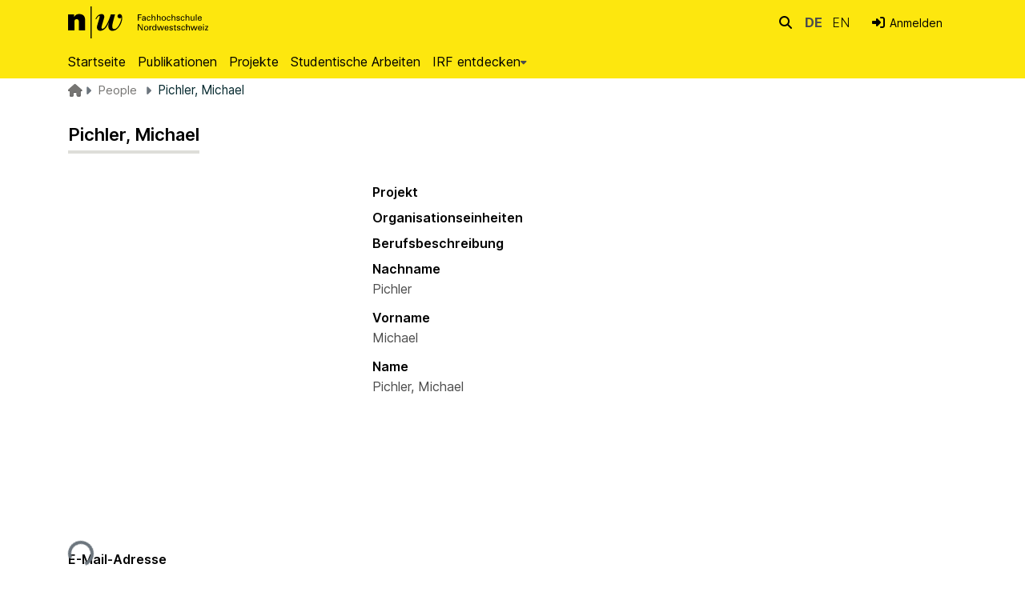

--- FILE ---
content_type: text/html; charset=utf-8
request_url: https://irf.fhnw.ch/entities/person/ad1d9669-a477-4dd1-8f01-fed3a3a8f72a?view=list&f.itemtype=01A%20-%20Beitrag%20in%20wissenschaftlicher%20Zeitschrift,equals&spc.page=1&f.dateIssued.min=2006&f.dateIssued.max=2010
body_size: 79144
content:
<!DOCTYPE html><html data-critters-container="" lang="de"><head>
  <meta charset="UTF-8">
  <base href="/">
  <title>Pichler, Michael</title>
  <meta name="viewport" content="width=device-width,minimum-scale=1">
  <meta http-equiv="cache-control" content="no-store">
<link rel="stylesheet" href="styles.e382c7dd35ca1222.css" media="print" onload="this.media='all'"><noscript><link rel="stylesheet" href="styles.e382c7dd35ca1222.css"></noscript><link rel="stylesheet" type="text/css" class="theme-css" href="base-theme.css"><link rel="icon" href="assets/custom/images/favicon.ico" sizes="any" class="theme-head-tag"><meta name="Generator" content="DSpace 8.1"><meta name="title" content="Pichler, Michael"><meta name="citation_title" content="Pichler, Michael"><meta name="citation_publication_date" content="2023-07-10T14:10:27Z"><meta name="citation_abstract_html_url" content="https://irf.fhnw.ch/handle/11654/36282"><style ng-app-id="dspace-angular">#skip-to-main-content[_ngcontent-dspace-angular-c2190221462]{position:absolute;top:-40px;left:0;opacity:0;transition:opacity .3s;z-index:calc(var(--ds-nav-z-index) + 1);border-top-left-radius:0;border-top-right-radius:0;border-bottom-left-radius:0}#skip-to-main-content[_ngcontent-dspace-angular-c2190221462]:focus{opacity:1;top:0}</style><style ng-app-id="dspace-angular">.notifications-wrapper{z-index:var(--bs-zindex-popover);text-align:right;overflow-wrap:break-word;word-wrap:break-word;-ms-word-break:break-all;word-break:break-all;word-break:break-word;hyphens:auto}.notifications-wrapper .notification{display:block}.notifications-wrapper.left{left:0}.notifications-wrapper.top{top:0}.notifications-wrapper.right{right:0}.notifications-wrapper.bottom{bottom:0}.notifications-wrapper.center{left:50%;transform:translate(-50%)}.notifications-wrapper.middle{top:50%;transform:translateY(-50%)}.notifications-wrapper.middle.center{transform:translate(-50%,-50%)}@media screen and (max-width: 576px){.notifications-wrapper{width:auto;left:0;right:0}}
</style><style ng-app-id="dspace-angular">.live-region[_ngcontent-dspace-angular-c880772052]{position:fixed;bottom:0;left:0;right:0;padding-left:60px;height:90px;line-height:18px;color:var(--bs-white);background-color:var(--bs-dark);opacity:.94;z-index:var(--ds-live-region-z-index)}</style><style ng-app-id="dspace-angular">[_nghost-dspace-angular-c4003433771]{position:fixed;left:0;top:0;z-index:var(--ds-sidebar-z-index);white-space:nowrap}[_nghost-dspace-angular-c4003433771]   h4[_ngcontent-dspace-angular-c4003433771]{color:var(--ds-admin-sidebar-link-color)}[_nghost-dspace-angular-c4003433771]   nav#admin-sidebar[_ngcontent-dspace-angular-c4003433771]{max-width:var(--ds-admin-sidebar-fixed-element-width);display:flex;flex-direction:column;flex-wrap:nowrap}[_nghost-dspace-angular-c4003433771]   nav#admin-sidebar[_ngcontent-dspace-angular-c4003433771]   div#sidebar-top-level-items-container[_ngcontent-dspace-angular-c4003433771]{flex:1 1 auto;overflow-x:hidden;overflow-y:auto}[_nghost-dspace-angular-c4003433771]   nav#admin-sidebar[_ngcontent-dspace-angular-c4003433771]   div#sidebar-top-level-items-container[_ngcontent-dspace-angular-c4003433771]::-webkit-scrollbar{width:var(--ds-dark-scrollbar-width);height:3px}[_nghost-dspace-angular-c4003433771]   nav#admin-sidebar[_ngcontent-dspace-angular-c4003433771]   div#sidebar-top-level-items-container[_ngcontent-dspace-angular-c4003433771]::-webkit-scrollbar-button{background-color:var(--ds-dark-scrollbar-bg)}[_nghost-dspace-angular-c4003433771]   nav#admin-sidebar[_ngcontent-dspace-angular-c4003433771]   div#sidebar-top-level-items-container[_ngcontent-dspace-angular-c4003433771]::-webkit-scrollbar-track{background-color:var(--ds-dark-scrollbar-alt-bg)}[_nghost-dspace-angular-c4003433771]   nav#admin-sidebar[_ngcontent-dspace-angular-c4003433771]   div#sidebar-top-level-items-container[_ngcontent-dspace-angular-c4003433771]::-webkit-scrollbar-track-piece{background-color:var(--ds-dark-scrollbar-bg)}[_nghost-dspace-angular-c4003433771]   nav#admin-sidebar[_ngcontent-dspace-angular-c4003433771]   div#sidebar-top-level-items-container[_ngcontent-dspace-angular-c4003433771]::-webkit-scrollbar-thumb{height:50px;background-color:var(--ds-dark-scrollbar-fg);border-radius:3px}[_nghost-dspace-angular-c4003433771]   nav#admin-sidebar[_ngcontent-dspace-angular-c4003433771]   div#sidebar-top-level-items-container[_ngcontent-dspace-angular-c4003433771]::-webkit-scrollbar-corner{background-color:var(--ds-dark-scrollbar-alt-bg)}[_nghost-dspace-angular-c4003433771]   nav#admin-sidebar[_ngcontent-dspace-angular-c4003433771]   div#sidebar-top-level-items-container[_ngcontent-dspace-angular-c4003433771]::-webkit-resizer{background-color:var(--ds-dark-scrollbar-bg)}[_nghost-dspace-angular-c4003433771]   nav#admin-sidebar[_ngcontent-dspace-angular-c4003433771]   img#admin-sidebar-logo[_ngcontent-dspace-angular-c4003433771]{height:var(--ds-admin-sidebar-logo-height)}[_nghost-dspace-angular-c4003433771]   nav#admin-sidebar[_ngcontent-dspace-angular-c4003433771]     .sidebar-full-width-container{width:100%;padding-left:0;padding-right:0;margin-left:0;margin-right:0}[_nghost-dspace-angular-c4003433771]   nav#admin-sidebar[_ngcontent-dspace-angular-c4003433771]     .sidebar-item{padding-top:calc(var(--ds-admin-sidebar-item-padding) / 2);padding-bottom:calc(var(--ds-admin-sidebar-item-padding) / 2)}[_nghost-dspace-angular-c4003433771]   nav#admin-sidebar[_ngcontent-dspace-angular-c4003433771]     .sidebar-inner-item{padding-top:0;padding-bottom:0}[_nghost-dspace-angular-c4003433771]   nav#admin-sidebar[_ngcontent-dspace-angular-c4003433771]     .sidebar-section-wrapper{display:flex;flex-direction:row;flex-wrap:nowrap;align-items:stretch}[_nghost-dspace-angular-c4003433771]   nav#admin-sidebar[_ngcontent-dspace-angular-c4003433771]     .sidebar-section-wrapper>.sidebar-fixed-element-wrapper{min-width:var(--ds-admin-sidebar-fixed-element-width);display:flex;flex-direction:row;justify-content:center;align-items:center}[_nghost-dspace-angular-c4003433771]   nav#admin-sidebar[_ngcontent-dspace-angular-c4003433771]     .sidebar-section-wrapper>.sidebar-collapsible-element-outer-wrapper{display:flex;flex-wrap:wrap;justify-content:flex-end;max-width:calc(100% - var(--ds-admin-sidebar-fixed-element-width));padding-left:var(--ds-dark-scrollbar-width);overflow-x:hidden}[_nghost-dspace-angular-c4003433771]   nav#admin-sidebar[_ngcontent-dspace-angular-c4003433771]     .sidebar-section-wrapper>.sidebar-collapsible-element-outer-wrapper>.sidebar-collapsible-element-inner-wrapper{min-width:calc(var(--ds-admin-sidebar-collapsible-element-width) - var(--ds-dark-scrollbar-width));height:100%;padding-right:var(--ds-admin-sidebar-item-padding)}[_nghost-dspace-angular-c4003433771]   nav#admin-sidebar[_ngcontent-dspace-angular-c4003433771]{background-color:var(--ds-admin-sidebar-bg)}[_nghost-dspace-angular-c4003433771]   nav#admin-sidebar[_ngcontent-dspace-angular-c4003433771]    {color:#fff}[_nghost-dspace-angular-c4003433771]   nav#admin-sidebar[_ngcontent-dspace-angular-c4003433771]     a{color:var(--ds-admin-sidebar-link-color);text-decoration:none}[_nghost-dspace-angular-c4003433771]   nav#admin-sidebar[_ngcontent-dspace-angular-c4003433771]     a:hover, [_nghost-dspace-angular-c4003433771]   nav#admin-sidebar[_ngcontent-dspace-angular-c4003433771]     a:focus{color:var(--ds-admin-sidebar-link-hover-color)}[_nghost-dspace-angular-c4003433771]   nav#admin-sidebar[_ngcontent-dspace-angular-c4003433771]   div#sidebar-header-container[_ngcontent-dspace-angular-c4003433771]{background-color:var(--ds-admin-sidebar-header-bg)}[_nghost-dspace-angular-c4003433771]   nav#admin-sidebar[_ngcontent-dspace-angular-c4003433771]   div#sidebar-header-container[_ngcontent-dspace-angular-c4003433771]   .sidebar-fixed-element-wrapper[_ngcontent-dspace-angular-c4003433771]{background-color:var(--ds-admin-sidebar-header-bg)}  .browser-firefox-windows{--ds-dark-scrollbar-width: 20px}</style><style ng-app-id="dspace-angular">@media (max-width: 991.98px){.container[_ngcontent-dspace-angular-c237880253]{width:100%;max-width:none}}</style><style ng-app-id="dspace-angular">[_nghost-dspace-angular-c2593342390]{position:relative}</style><style ng-app-id="dspace-angular">.nav-breadcrumb[_ngcontent-dspace-angular-c2501798003]{background-color:var(--ds-breadcrumb-bg)}.breadcrumb[_ngcontent-dspace-angular-c2501798003]{border-radius:0;margin-top:0;margin-bottom:.2rem;padding-bottom:.2rem;padding-top:.2rem;background-color:var(--ds-breadcrumb-bg)}li.breadcrumb-item[_ngcontent-dspace-angular-c2501798003]{display:flex}.breadcrumb-item-limiter[_ngcontent-dspace-angular-c2501798003]{display:inline-block;max-width:var(--ds-breadcrumb-max-length)}.breadcrumb-item-limiter[_ngcontent-dspace-angular-c2501798003] > *[_ngcontent-dspace-angular-c2501798003]{max-width:100%;display:block}li.breadcrumb-item[_ngcontent-dspace-angular-c2501798003]   a[_ngcontent-dspace-angular-c2501798003]{color:var(--ds-breadcrumb-link-color)}li.breadcrumb-item.active[_ngcontent-dspace-angular-c2501798003]{color:var(--ds-breadcrumb-link-active-color)}.breadcrumb-item[_ngcontent-dspace-angular-c2501798003] + .breadcrumb-item[_ngcontent-dspace-angular-c2501798003]:before{display:block;font-family:"Font Awesome 6 free";content:"\f0dd";font-weight:900;transform:rotate(270deg) translate(.25rem,-.4rem)}.breadcrumb-item[_ngcontent-dspace-angular-c2501798003]:first-child{padding-left:0;width:1rem;height:1rem;position:relative}.breadcrumb-item[_ngcontent-dspace-angular-c2501798003]:first-child   [_ngcontent-dspace-angular-c2501798003]:hover{color:var(--ds-breadcrumb-link-active-color)}.breadcrumb-item[_ngcontent-dspace-angular-c2501798003]:first-child   [_ngcontent-dspace-angular-c2501798003]:before{font-family:"Font Awesome 6 free";content:"\f015";font-weight:900;left:0;position:absolute;top:0}</style><style ng-app-id="dspace-angular">footer[_ngcontent-dspace-angular-c1156517737]{background-color:#000;color:#fff;display:block;padding-top:30px;margin-top:0}footer[_ngcontent-dspace-angular-c1156517737]   h3[_ngcontent-dspace-angular-c1156517737]{font-size:1rem;color:#fff}footer[_ngcontent-dspace-angular-c1156517737]   p[_ngcontent-dspace-angular-c1156517737]{font-size:.75rem;letter-spacing:.54px;color:#bebdb9}footer[_ngcontent-dspace-angular-c1156517737]   h2.font-weight-bold[_ngcontent-dspace-angular-c1156517737]{border-bottom:1px solid #bebdb9;font-size:15px;color:#fff;padding-bottom:14px;line-height:1.7}footer[_ngcontent-dspace-angular-c1156517737]   a[_ngcontent-dspace-angular-c1156517737]{font-size:.75rem;letter-spacing:.54px;color:#bebdb9;line-height:200%}footer[_ngcontent-dspace-angular-c1156517737]   a.social-icons__link[_ngcontent-dspace-angular-c1156517737]{color:#bebdb9;opacity:.8}footer[_ngcontent-dspace-angular-c1156517737]   a.social-icons__link[_ngcontent-dspace-angular-c1156517737]:hover{color:#fff;opacity:1}footer[_ngcontent-dspace-angular-c1156517737]   a[_ngcontent-dspace-angular-c1156517737]:hover{color:#fff;text-decoration:none;opacity:1}footer[_ngcontent-dspace-angular-c1156517737]   a[_ngcontent-dspace-angular-c1156517737]   a[_ngcontent-dspace-angular-c1156517737]:not(:active), footer[_ngcontent-dspace-angular-c1156517737]   a[_ngcontent-dspace-angular-c1156517737]:active{outline:0;opacity:1}footer[_ngcontent-dspace-angular-c1156517737]   .footer__meta[_ngcontent-dspace-angular-c1156517737]   p[_ngcontent-dspace-angular-c1156517737]   a[_ngcontent-dspace-angular-c1156517737]{font-size:.9375rem;text-decoration:none}footer[_ngcontent-dspace-angular-c1156517737]   .footer__meta[_ngcontent-dspace-angular-c1156517737]   p[_ngcontent-dspace-angular-c1156517737]   a[_ngcontent-dspace-angular-c1156517737]:hover{color:#fff}footer[_ngcontent-dspace-angular-c1156517737]   .page-footer[_ngcontent-dspace-angular-c1156517737]{padding-bottom:50px}</style><style ng-app-id="dspace-angular">.source-logo[_ngcontent-dspace-angular-c550981753]{max-height:var(--ds-header-logo-height)}.source-logo-container[_ngcontent-dspace-angular-c550981753]{width:var(--ds-qa-logo-width);display:flex;justify-content:center}.sections-gap[_ngcontent-dspace-angular-c550981753]{gap:1rem}</style><style ng-app-id="dspace-angular">[_nghost-dspace-angular-c4059643400]{display:none}</style><style ng-app-id="dspace-angular">[_nghost-dspace-angular-c46866287]{width:100%}</style><style ng-app-id="dspace-angular">[_nghost-dspace-angular-c413590211]   .simple-view-element[_ngcontent-dspace-angular-c413590211]{margin-bottom:15px}[_nghost-dspace-angular-c413590211]   .simple-view-element-header[_ngcontent-dspace-angular-c413590211]{font-size:1rem}</style><style ng-app-id="dspace-angular">[_nghost-dspace-angular-c1195960852]{display:block}ds-listable-object-component-loader[_ngcontent-dspace-angular-c1195960852]{margin-bottom:10px;display:block}</style><style ng-app-id="dspace-angular">.limit-width[_ngcontent-dspace-angular-c3833745539]{max-width:var(--ds-thumbnail-max-width)}img[_ngcontent-dspace-angular-c3833745539]{max-width:100%}.outer[_ngcontent-dspace-angular-c3833745539]{position:relative}.outer[_ngcontent-dspace-angular-c3833745539]:before{display:block;content:"";width:100%;padding-top:141.4285714286%}.outer[_ngcontent-dspace-angular-c3833745539] > .inner[_ngcontent-dspace-angular-c3833745539]{position:absolute;inset:0}.outer[_ngcontent-dspace-angular-c3833745539] > .inner[_ngcontent-dspace-angular-c3833745539] > .thumbnail-placeholder[_ngcontent-dspace-angular-c3833745539]{background:var(--ds-thumbnail-placeholder-background);border:var(--ds-thumbnail-placeholder-border);color:var(--ds-thumbnail-placeholder-color);font-weight:700;font-size:.5rem;hyphens:none}.outer[_ngcontent-dspace-angular-c3833745539] > .inner[_ngcontent-dspace-angular-c3833745539] > .centered[_ngcontent-dspace-angular-c3833745539]{width:100%;height:100%;display:flex;justify-content:center;align-items:center;text-align:center}</style><style ng-app-id="dspace-angular">@media (max-width: 991.98px){.container[_ngcontent-dspace-angular-c1973180242]{width:100%;max-width:none}}  .search-controls{margin-bottom:var(--bs-spacer)}</style><style ng-app-id="dspace-angular">.navbar-brand[_ngcontent-dspace-angular-c3387271319]   img[_ngcontent-dspace-angular-c3387271319]{max-height:var(--ds-header-logo-height);max-width:100%}.navbar-toggler[_ngcontent-dspace-angular-c3387271319]   .navbar-toggler-icon[_ngcontent-dspace-angular-c3387271319]{background-image:none!important;line-height:1.5;font-size:1rem}.navbar-toggler[_ngcontent-dspace-angular-c3387271319]{border-radius:unset}.navbar-toggler[_ngcontent-dspace-angular-c3387271319]:hover{background:var(--fhnw_black)}.navbar-toggler[_ngcontent-dspace-angular-c3387271319]:hover   .navbar-toggler-icon[_ngcontent-dspace-angular-c3387271319]{color:var(--white)}.navbar[_ngcontent-dspace-angular-c3387271319]     a{color:var(--ds-header-icon-color)}.navbar[_ngcontent-dspace-angular-c3387271319]     a:hover, .navbar[_ngcontent-dspace-angular-c3387271319]     a:focus{color:var(--ds-header-icon-color-hover)}.navbar-brand[_ngcontent-dspace-angular-c3387271319]{text-indent:unset;overflow:unset;padding:unset;width:unset;margin-right:2rem}.navbar-brand[_ngcontent-dspace-angular-c3387271319]   img[_ngcontent-dspace-angular-c3387271319]{height:40px;vertical-align:text-top;margin-top:20px;margin-bottom:0;padding-left:unset;margin-right:unset;margin-left:unset}#logo_long[_ngcontent-dspace-angular-c3387271319], #logo_short[_ngcontent-dspace-angular-c3387271319]{height:3.5rem;padding:.5rem 0}#logo_long[_ngcontent-dspace-angular-c3387271319]{display:none}#logo_short[_ngcontent-dspace-angular-c3387271319]{display:inline}@media screen and (min-width: 576px){#logo_long[_ngcontent-dspace-angular-c3387271319]{display:inline}#logo_short[_ngcontent-dspace-angular-c3387271319]{display:none}}.navbar[_ngcontent-dspace-angular-c3387271319]{padding:unset}</style><style ng-app-id="dspace-angular">.ds-context-help-toggle[_ngcontent-dspace-angular-c40754396]{color:var(--ds-header-icon-color)}.ds-context-help-toggle[_ngcontent-dspace-angular-c40754396]:hover, .ds-context-help-toggle[_ngcontent-dspace-angular-c40754396]:focus{color:#fff;background-color:var(--fhnw_black)}.togglediv[_ngcontent-dspace-angular-c40754396]{padding:.2rem}@media screen and (min-width: 768px){.togglediv[_ngcontent-dspace-angular-c40754396]{padding:0}}.togglediv[_ngcontent-dspace-angular-c40754396]:hover, .togglediv[_ngcontent-dspace-angular-c40754396]:focus{background-color:var(--fhnw_black)}.togglediv[_ngcontent-dspace-angular-c40754396]:hover   a[_ngcontent-dspace-angular-c40754396], .togglediv[_ngcontent-dspace-angular-c40754396]:hover   i[_ngcontent-dspace-angular-c40754396], .togglediv[_ngcontent-dspace-angular-c40754396]:focus   a[_ngcontent-dspace-angular-c40754396], .togglediv[_ngcontent-dspace-angular-c40754396]:focus   i[_ngcontent-dspace-angular-c40754396]{color:#fff;background-color:var(--fhnw_black)}</style><style ng-app-id="dspace-angular">[_nghost-dspace-angular-c933164667]{--ds-expandable-navbar-height: auto}[_nghost-dspace-angular-c933164667]   nav.navbar[_ngcontent-dspace-angular-c933164667]{background-color:var(--ds-navbar-bg);align-items:baseline;padding:0}@media screen and (max-width: 767.98px){[_nghost-dspace-angular-c933164667]   .navbar[_ngcontent-dspace-angular-c933164667]{width:100vw;background-color:var(--bs-white);position:absolute;overflow:hidden;height:0;z-index:var(--ds-nav-z-index)}[_nghost-dspace-angular-c933164667]   .navbar.open[_ngcontent-dspace-angular-c933164667]{height:auto;min-height:100vh;border-bottom:1px var(--ds-header-navbar-border-bottom-color) solid}}@media screen and (min-width: 768px){[_nghost-dspace-angular-c933164667]   .reset-padding-md[_ngcontent-dspace-angular-c933164667]{margin-left:calc(var(--bs-spacer) / -1);margin-right:calc(var(--bs-spacer) / -1)}}@media screen and (max-width: 767.98px){[_nghost-dspace-angular-c933164667]   .navbar-expand-md.navbar-container[_ngcontent-dspace-angular-c933164667]{padding:0}[_nghost-dspace-angular-c933164667]   .navbar-expand-md.navbar-container[_ngcontent-dspace-angular-c933164667] > .navbar-inner-container[_ngcontent-dspace-angular-c933164667]{padding:0 var(--bs-spacer)}}[_nghost-dspace-angular-c933164667]   #main-navbar[_ngcontent-dspace-angular-c933164667]     .ds-menu-item, [_nghost-dspace-angular-c933164667]   #main-navbar[_ngcontent-dspace-angular-c933164667]     .ds-menu-toggler-wrapper{white-space:nowrap;text-decoration:none}[_nghost-dspace-angular-c933164667]   #main-navbar[_ngcontent-dspace-angular-c933164667]     .dropdown-menu{padding:.5rem!important}[_nghost-dspace-angular-c933164667]   #main-navbar[_ngcontent-dspace-angular-c933164667]     .ds-menu-item{display:block;color:var(--ds-navbar-link-color);padding:.5rem 0}[_nghost-dspace-angular-c933164667]   #main-navbar[_ngcontent-dspace-angular-c933164667]     .ds-menu-item:hover, [_nghost-dspace-angular-c933164667]   #main-navbar[_ngcontent-dspace-angular-c933164667]     .ds-menu-item:focus{color:var(--ds-navbar-link-color-hover)}[_nghost-dspace-angular-c933164667]     ds-link-menu-item a, [_nghost-dspace-angular-c933164667]     ds-external-link-menu-item a, [_nghost-dspace-angular-c933164667]     ds-expandable-navbar-section a{padding:8px 15px!important;white-space:nowrap!important;font-size:1rem!important}[_nghost-dspace-angular-c933164667]     a#browseDropdown{padding-top:0!important;padding-bottom:0!important;padding-left:0!important}[_nghost-dspace-angular-c933164667]     ds-navbar-section a{padding-left:0!important}</style><style ng-app-id="dspace-angular">@media (max-width: 991.98px){.container[_ngcontent-dspace-angular-c3095358437]{width:100%;max-width:none}}.row-with-sidebar.row-offcanvas[_ngcontent-dspace-angular-c3095358437]{width:100%}@media (min-width: 768px){.row-with-sidebar[_ngcontent-dspace-angular-c3095358437]{display:flex}}@media (max-width: 767.98px){.row-with-sidebar[_ngcontent-dspace-angular-c3095358437], .row-with-sidebar.row-offcanvas[_ngcontent-dspace-angular-c3095358437]{position:relative}.row-with-sidebar.row-offcanvas-right[_ngcontent-dspace-angular-c3095358437]   .sidebar-content[_ngcontent-dspace-angular-c3095358437]{right:-100%}.row-with-sidebar.row-offcanvas-left[_ngcontent-dspace-angular-c3095358437]   .sidebar-content[_ngcontent-dspace-angular-c3095358437]{left:-100%}.row-with-sidebar[_ngcontent-dspace-angular-c3095358437]   .sidebar-content[_ngcontent-dspace-angular-c3095358437]{position:absolute;top:0;width:100%}}@media (min-width: 768px){.sidebar-content[_ngcontent-dspace-angular-c3095358437]{position:sticky;position:-webkit-sticky;top:0;z-index:var(--bs-zindex-sticky);padding-top:var(--ds-content-spacing);margin-top:calc(-1 * var(--ds-content-spacing));align-self:flex-start;display:block}}</style><style ng-app-id="dspace-angular">[_nghost-dspace-angular-c2331193156]{line-height:1}[_nghost-dspace-angular-c2331193156]   .labels[_ngcontent-dspace-angular-c2331193156]{display:flex;flex-wrap:wrap;gap:calc(var(--bs-spacer) / 4)}</style><style ng-app-id="dspace-angular">[_nghost-dspace-angular-c32708075]   .ds-menu-item[_ngcontent-dspace-angular-c32708075]{display:inline-block}</style><style ng-app-id="dspace-angular">.loader[_ngcontent-dspace-angular-c495075947]{margin:0 25px}span[_ngcontent-dspace-angular-c495075947]{display:block;margin:0 auto}span[class*=l-][_ngcontent-dspace-angular-c495075947]{height:4px;width:4px;background:#000;display:inline-block;margin:12px 2px;border-radius:100%;-webkit-border-radius:100%;-moz-border-radius:100%;-webkit-animation:_ngcontent-dspace-angular-c495075947_loader 2s infinite;-webkit-animation-timing-function:cubic-bezier(.03,.615,.995,.415);-webkit-animation-fill-mode:both;-moz-animation:loader 2s infinite;-moz-animation-timing-function:cubic-bezier(.03,.615,.995,.415);-moz-animation-fill-mode:both;-ms-animation:loader 2s infinite;-ms-animation-timing-function:cubic-bezier(.03,.615,.995,.415);-ms-animation-fill-mode:both;animation:_ngcontent-dspace-angular-c495075947_loader 2s infinite;animation-timing-function:cubic-bezier(.03,.615,.995,.415);animation-fill-mode:both}span.l-1[_ngcontent-dspace-angular-c495075947]{animation-delay:1s;-ms-animation-delay:1s;-moz-animation-delay:1s}span.l-2[_ngcontent-dspace-angular-c495075947]{animation-delay:.9s;-ms-animation-delay:.9s;-moz-animation-delay:.9s}span.l-3[_ngcontent-dspace-angular-c495075947]{animation-delay:.8s;-ms-animation-delay:.8s;-moz-animation-delay:.8s}span.l-4[_ngcontent-dspace-angular-c495075947]{animation-delay:.7s;-ms-animation-delay:.7s;-moz-animation-delay:.7s}span.l-5[_ngcontent-dspace-angular-c495075947]{animation-delay:.6s;-ms-animation-delay:.6s;-moz-animation-delay:.6s}span.l-6[_ngcontent-dspace-angular-c495075947]{animation-delay:.5s;-ms-animation-delay:.5s;-moz-animation-delay:.5s}span.l-7[_ngcontent-dspace-angular-c495075947]{animation-delay:.4s;-ms-animation-delay:.4s;-moz-animation-delay:.4s}span.l-8[_ngcontent-dspace-angular-c495075947]{animation-delay:.3s;-ms-animation-delay:.3s;-moz-animation-delay:.3s}span.l-9[_ngcontent-dspace-angular-c495075947]{animation-delay:.2s;-ms-animation-delay:.2s;-moz-animation-delay:.2s}span.l-9[_ngcontent-dspace-angular-c495075947]{animation-delay:.1s;-ms-animation-delay:.1s;-moz-animation-delay:.1s}span.l-10[_ngcontent-dspace-angular-c495075947]{animation-delay:0s;-ms-animation-delay:0s;-moz-animation-delay:0s}@keyframes _ngcontent-dspace-angular-c495075947_loader{0%{transform:translate(-30px);opacity:0}25%{opacity:1}50%{transform:translate(30px);opacity:0}to{opacity:0}}.spinner[_ngcontent-dspace-angular-c495075947]{color:var(--bs-gray-600)}</style><style ng-app-id="dspace-angular">.btn-secondary[_ngcontent-dspace-angular-c2533226701]{background-color:var(--bs-input-bg);color:var(--bs-input-color)}.scope-button[_ngcontent-dspace-angular-c2533226701]{max-width:var(--ds-search-form-scope-max-width)}</style><style ng-app-id="dspace-angular">[_nghost-dspace-angular-c263525574]     .filter-badge-skeleton ngx-skeleton-loader .skeleton-loader{background-color:var(--bs-light);box-shadow:none;width:var(--ds-search-skeleton-filter-badge-width);height:var(--ds-search-skeleton-badge-height);margin-bottom:0;margin-right:calc(var(--bs-spacer) / 4)}[_nghost-dspace-angular-c263525574]     .filters-badge-skeleton-container{display:flex;max-height:var(--ds-search-skeleton-badge-height)}</style><style ng-app-id="dspace-angular">[_nghost-dspace-angular-c678933235]   .results[_ngcontent-dspace-angular-c678933235]{line-height:var(--ds-button-height)}[_nghost-dspace-angular-c678933235]   ds-view-mode-switch[_ngcontent-dspace-angular-c678933235]{margin-bottom:var(--bs-spacer)}[_nghost-dspace-angular-c678933235]   .sidebar-content[_ngcontent-dspace-angular-c678933235] > *[_ngcontent-dspace-angular-c678933235]:not(:last-child):not(ds-search-switch-configuration){margin-bottom:calc(4 * var(--bs-spacer));display:block}[_nghost-dspace-angular-c678933235]   ds-search-switch-configuration[_ngcontent-dspace-angular-c678933235]{margin-bottom:calc(2 * var(--bs-spacer));display:block}</style><style ng-app-id="dspace-angular">.searchcontainer[_ngcontent-dspace-angular-c1694078072]{margin-right:0}input[type=text][_ngcontent-dspace-angular-c1694078072]{height:1rem;font-size:.875rem;margin-top:-.02rem;margin-right:-.01rem;background-color:var(--fhnw_input_bg)!important;line-height:1rem;padding:.75rem 1.5rem .75rem .2rem;border-color:var(--ds-header-icon-color)}input[type=text].collapsed[_ngcontent-dspace-angular-c1694078072]{opacity:0}a.submit-icon[_ngcontent-dspace-angular-c1694078072]{top:0;border:0!important;cursor:pointer;position:sticky;color:var(--ds-header-icon-color);padding:.22rem .25rem;line-height:1.15}a.submit-icon[_ngcontent-dspace-angular-c1694078072]:hover, a.submit-icon[_ngcontent-dspace-angular-c1694078072]:focus{color:#fff;background:var(--fhnw_black)}@media screen and (max-width: 768px){a.submit-icon[_ngcontent-dspace-angular-c1694078072]{padding:.4rem .5rem}.query[_ngcontent-dspace-angular-c1694078072]:focus{max-width:250px!important;width:40vw!important}input[type=text][_ngcontent-dspace-angular-c1694078072]{padding:.92rem 2rem .92rem .2rem}}</style><style ng-app-id="dspace-angular">.dropdown-toggle[_ngcontent-dspace-angular-c1904642449]:after{display:none}.dropdown-toggle[_ngcontent-dspace-angular-c1904642449]{color:var(--ds-header-icon-color)}.dropdown-toggle[_ngcontent-dspace-angular-c1904642449]:hover, .dropdown-toggle[_ngcontent-dspace-angular-c1904642449]:focus{color:var(--ds-header-icon-color-hover)}.dropdown-item[_ngcontent-dspace-angular-c1904642449]{cursor:pointer}.longlabel[_ngcontent-dspace-angular-c1904642449]{display:inline-block}.shortlabel[_ngcontent-dspace-angular-c1904642449]{padding-right:0;text-transform:uppercase;font-weight:lighter}.shortlabel[_ngcontent-dspace-angular-c1904642449]   a[_ngcontent-dspace-angular-c1904642449]:hover, .shortlabel[_ngcontent-dspace-angular-c1904642449]   a[_ngcontent-dspace-angular-c1904642449]:focus{color:var(--fhnw_black);text-decoration:none;font-weight:400}.actlang[_ngcontent-dspace-angular-c1904642449]{font-weight:700}</style><style ng-app-id="dspace-angular">#loginDropdownMenu[_ngcontent-dspace-angular-c3831331172], #logoutDropdownMenu[_ngcontent-dspace-angular-c3831331172]{min-width:330px;z-index:1002}#loginDropdownMenu[_ngcontent-dspace-angular-c3831331172]{min-height:75px}.dropdown-item.active[_ngcontent-dspace-angular-c3831331172], .dropdown-item[_ngcontent-dspace-angular-c3831331172]:active, .dropdown-item[_ngcontent-dspace-angular-c3831331172]:hover, .dropdown-item[_ngcontent-dspace-angular-c3831331172]:focus{background-color:#0000!important}.loginLink[_ngcontent-dspace-angular-c3831331172], .dropdownLogin[_ngcontent-dspace-angular-c3831331172], .logoutLink[_ngcontent-dspace-angular-c3831331172], .dropdownLogout[_ngcontent-dspace-angular-c3831331172]{color:var(--ds-header-icon-color)}.loginLink[_ngcontent-dspace-angular-c3831331172]:hover, .loginLink[_ngcontent-dspace-angular-c3831331172]:focus, .dropdownLogin[_ngcontent-dspace-angular-c3831331172]:hover, .dropdownLogin[_ngcontent-dspace-angular-c3831331172]:focus, .logoutLink[_ngcontent-dspace-angular-c3831331172]:hover, .logoutLink[_ngcontent-dspace-angular-c3831331172]:focus, .dropdownLogout[_ngcontent-dspace-angular-c3831331172]:hover, .dropdownLogout[_ngcontent-dspace-angular-c3831331172]:focus{color:var(--ds-header-icon-color-hover)}.dropdownLogin[_ngcontent-dspace-angular-c3831331172]:not(:focus-visible).active, .dropdownLogin[_ngcontent-dspace-angular-c3831331172]:not(:focus-visible):active, .dropdownLogin[_ngcontent-dspace-angular-c3831331172]:not(:focus-visible).active:focus, .dropdownLogin[_ngcontent-dspace-angular-c3831331172]:not(:focus-visible):active:focus, .dropdownLogout[_ngcontent-dspace-angular-c3831331172]:not(:focus-visible).active, .dropdownLogout[_ngcontent-dspace-angular-c3831331172]:not(:focus-visible):active, .dropdownLogout[_ngcontent-dspace-angular-c3831331172]:not(:focus-visible).active:focus, .dropdownLogout[_ngcontent-dspace-angular-c3831331172]:not(:focus-visible):active:focus{box-shadow:unset}.loginDropdownMenu[_ngcontent-dspace-angular-c3831331172], .logoutDropdownMenu[_ngcontent-dspace-angular-c3831331172]{min-width:330px;z-index:1002}.loginDropdownMenu[_ngcontent-dspace-angular-c3831331172]{min-height:260px}.login-small[_ngcontent-dspace-angular-c3831331172]{display:block}.login-small[_ngcontent-dspace-angular-c3831331172]:hover{background:var(--fhnw_black)}.login-small[_ngcontent-dspace-angular-c3831331172]:hover   i[_ngcontent-dspace-angular-c3831331172]{color:var(--white)}.dropdown-toggle[_ngcontent-dspace-angular-c3831331172]{font-size:.875rem}.dropdown-toggle[_ngcontent-dspace-angular-c3831331172]:after{content:unset}.dropdown-toggle[_ngcontent-dspace-angular-c3831331172]   a[_ngcontent-dspace-angular-c3831331172], .dropdown-toggle[_ngcontent-dspace-angular-c3831331172]   i[_ngcontent-dspace-angular-c3831331172]{color:var(--fhnw_black)!important}.dropdown-toggle[_ngcontent-dspace-angular-c3831331172]:hover{text-decoration:none;background-color:var(--fhnw_black)}.dropdown-toggle[_ngcontent-dspace-angular-c3831331172]:hover   a[_ngcontent-dspace-angular-c3831331172], .dropdown-toggle[_ngcontent-dspace-angular-c3831331172]:hover   i[_ngcontent-dspace-angular-c3831331172]{color:var(--white)}.nav-item[_ngcontent-dspace-angular-c3831331172]:after{content:unset}.nav-item[_ngcontent-dspace-angular-c3831331172]   a[_ngcontent-dspace-angular-c3831331172], .nav-item[_ngcontent-dspace-angular-c3831331172]   i[_ngcontent-dspace-angular-c3831331172]{color:var(--fhnw_black)!important}.nav-item[_ngcontent-dspace-angular-c3831331172]:hover{text-decoration:none;background-color:var(--fhnw_black)}.nav-item[_ngcontent-dspace-angular-c3831331172]:hover   a[_ngcontent-dspace-angular-c3831331172], .nav-item[_ngcontent-dspace-angular-c3831331172]:hover   i[_ngcontent-dspace-angular-c3831331172]{color:var(--white)!important}ul.navbar-nav[_ngcontent-dspace-angular-c3831331172]{margin-left:unset}.log-in-out-Link[_ngcontent-dspace-angular-c3831331172]{font-size:1rem}</style><style ng-app-id="dspace-angular">[_nghost-dspace-angular-c3023262905]   .ds-menu-item-wrapper[_ngcontent-dspace-angular-c3023262905]{position:relative}[_nghost-dspace-angular-c3023262905]   .dropdown-menu[_ngcontent-dspace-angular-c3023262905]{overflow:hidden}@media (max-width: 767.98px){[_nghost-dspace-angular-c3023262905]   .dropdown-menu[_ngcontent-dspace-angular-c3023262905]{border:0;background-color:var(--ds-expandable-navbar-bg)}}@media (min-width: 768px){[_nghost-dspace-angular-c3023262905]   .dropdown-menu[_ngcontent-dspace-angular-c3023262905]{border-top-left-radius:0;border-top-right-radius:0;background-color:var(--ds-navbar-dropdown-bg)}}[_nghost-dspace-angular-c3023262905]   .toggle-menu-icon[_ngcontent-dspace-angular-c3023262905], [_nghost-dspace-angular-c3023262905]   .toggle-menu-icon[_ngcontent-dspace-angular-c3023262905]:hover{text-decoration:none}</style><style ng-app-id="dspace-angular">.skeleton-loader[_ngcontent-dspace-angular-c1464183443]{box-sizing:border-box;overflow:hidden;position:relative;background:#eff1f6 no-repeat;border-radius:4px;width:100%;height:20px;display:inline-block;margin-bottom:10px;will-change:transform}.skeleton-loader[_ngcontent-dspace-angular-c1464183443]:after, .skeleton-loader[_ngcontent-dspace-angular-c1464183443]:before{box-sizing:border-box}.skeleton-loader.circle[_ngcontent-dspace-angular-c1464183443]{width:40px;height:40px;margin:5px;border-radius:50%}.skeleton-loader.progress[_ngcontent-dspace-angular-c1464183443], .skeleton-loader.progress-dark[_ngcontent-dspace-angular-c1464183443]{transform:translateZ(0)}.skeleton-loader.progress[_ngcontent-dspace-angular-c1464183443]:after, .skeleton-loader.progress[_ngcontent-dspace-angular-c1464183443]:before, .skeleton-loader.progress-dark[_ngcontent-dspace-angular-c1464183443]:after, .skeleton-loader.progress-dark[_ngcontent-dspace-angular-c1464183443]:before{box-sizing:border-box}.skeleton-loader.progress[_ngcontent-dspace-angular-c1464183443]:before, .skeleton-loader.progress-dark[_ngcontent-dspace-angular-c1464183443]:before{animation:_ngcontent-dspace-angular-c1464183443_progress 2s ease-in-out infinite;background-size:200px 100%;position:absolute;z-index:1;top:0;left:0;width:200px;height:100%;content:""}.skeleton-loader.progress[_ngcontent-dspace-angular-c1464183443]:before{background-image:linear-gradient(90deg,#fff0,#fff9,#fff0)}.skeleton-loader.progress-dark[_ngcontent-dspace-angular-c1464183443]:before{background-image:linear-gradient(90deg,transparent,rgba(0,0,0,.2),transparent)}.skeleton-loader.pulse[_ngcontent-dspace-angular-c1464183443]{animation:_ngcontent-dspace-angular-c1464183443_pulse 1.5s cubic-bezier(.4,0,.2,1) infinite;animation-delay:.5s}.skeleton-loader.custom-content[_ngcontent-dspace-angular-c1464183443]{height:100%;background:none}@media (prefers-reduced-motion: reduce){.skeleton-loader.pulse[_ngcontent-dspace-angular-c1464183443], .skeleton-loader.progress-dark[_ngcontent-dspace-angular-c1464183443], .skeleton-loader.custom-content[_ngcontent-dspace-angular-c1464183443], .skeleton-loader.progress[_ngcontent-dspace-angular-c1464183443]:before{animation:none}.skeleton-loader.progress[_ngcontent-dspace-angular-c1464183443]:before, .skeleton-loader.progress-dark[_ngcontent-dspace-angular-c1464183443], .skeleton-loader.custom-content[_ngcontent-dspace-angular-c1464183443]{background-image:none}}@media screen and (min-device-width: 1200px){.skeleton-loader[_ngcontent-dspace-angular-c1464183443]{-webkit-user-select:none;user-select:none;cursor:wait}}@keyframes _ngcontent-dspace-angular-c1464183443_progress{0%{transform:translate3d(-200px,0,0)}to{transform:translate3d(calc(200px + 100vw),0,0)}}@keyframes _ngcontent-dspace-angular-c1464183443_pulse{0%{opacity:1}50%{opacity:.4}to{opacity:1}}</style><style ng-app-id="dspace-angular">.export-button[_ngcontent-dspace-angular-c976170316]{background:var(--ds-admin-sidebar-bg);border-color:var(--ds-admin-sidebar-bg)}</style><style ng-app-id="dspace-angular">[_nghost-dspace-angular-c1475293258]    {--ds-wrapper-grid-spacing: calc(var(--bs-spacer) / 2)}[_nghost-dspace-angular-c1475293258]     .info-skeleton ngx-skeleton-loader .skeleton-loader, [_nghost-dspace-angular-c1475293258]     .badge-skeleton ngx-skeleton-loader .skeleton-loader, [_nghost-dspace-angular-c1475293258]     .text-skeleton ngx-skeleton-loader .skeleton-loader{height:var(--ds-search-skeleton-text-height)}[_nghost-dspace-angular-c1475293258]     .badge-skeleton ngx-skeleton-loader .skeleton-loader, [_nghost-dspace-angular-c1475293258]     .info-skeleton ngx-skeleton-loader .skeleton-loader{width:var(--ds-search-skeleton-badge-width)}[_nghost-dspace-angular-c1475293258]     .info-skeleton ngx-skeleton-loader .skeleton-loader{width:var(--ds-search-skeleton-info-width)}[_nghost-dspace-angular-c1475293258]     .thumbnail-skeleton{max-width:var(--ds-thumbnail-max-width);height:100%}[_nghost-dspace-angular-c1475293258]     .thumbnail-skeleton ngx-skeleton-loader .skeleton-loader{margin-right:var(--ds-search-skeleton-thumbnail-margin);border-radius:0;height:100%}[_nghost-dspace-angular-c1475293258]     .card-skeleton ngx-skeleton-loader .skeleton-loader{height:var(--ds-search-skeleton-card-height)}[_nghost-dspace-angular-c1475293258]     ngx-skeleton-loader .skeleton-loader{background-color:var(--bs-light);box-shadow:none}[_nghost-dspace-angular-c1475293258]     .card-columns{margin-left:calc(-1 * var(--ds-wrapper-grid-spacing));margin-right:calc(-1 * var(--ds-wrapper-grid-spacing));column-gap:0}[_nghost-dspace-angular-c1475293258]     .card-columns .card-column{padding-left:var(--ds-wrapper-grid-spacing);padding-right:var(--ds-wrapper-grid-spacing)}</style><style ng-app-id="dspace-angular">[_nghost-dspace-angular-c1694367146]   .ds-menu-item[_ngcontent-dspace-angular-c1694367146]{display:inline-block}</style><style ng-app-id="dspace-angular">[_nghost-dspace-angular-c524735441]     ngx-skeleton-loader .skeleton-loader{height:var(--ds-filters-skeleton-height);margin-bottom:var(--ds-filters-skeleton-spacing);padding:var(--ds-filters-skeleton-spacing);background-color:var(--bs-light);box-shadow:none}</style><style ng-app-id="dspace-angular">.setting-option[_ngcontent-dspace-angular-c2392602595]{border:1px solid var(--bs-light)}</style><style ng-app-id="dspace-angular">.setting-option[_ngcontent-dspace-angular-c3084907321]{border:1px solid var(--bs-light)}</style><style ng-app-id="dspace-angular">.setting-option[_ngcontent-dspace-angular-c2513535300]{border:1px solid var(--bs-light)}</style><style ng-app-id="dspace-angular">[_nghost-dspace-angular-c3868940760]   .login-container[_ngcontent-dspace-angular-c3868940760]{max-width:350px}[_nghost-dspace-angular-c3868940760]   a[_ngcontent-dspace-angular-c3868940760]{white-space:normal;padding:.25rem .75rem}[_nghost-dspace-angular-c3868940760]   ds-log-in-container[_ngcontent-dspace-angular-c3868940760]     button:hover{border:2px solid!important}</style><style ng-app-id="dspace-angular">[_nghost-dspace-angular-c4026808668]     .card{margin-bottom:var(--ds-submission-sections-margin-bottom);overflow:unset}.section-focus[_ngcontent-dspace-angular-c4026808668]{border-radius:var(--bs-border-radius);box-shadow:var(--bs-btn-focus-box-shadow)}[_nghost-dspace-angular-c4026808668]     .card:first-of-type{border-bottom:var(--bs-card-border-width) solid var(--bs-card-border-color)!important;border-bottom-left-radius:var(--bs-card-border-radius)!important;border-bottom-right-radius:var(--bs-card-border-radius)!important}[_nghost-dspace-angular-c4026808668]     .card-header button{box-shadow:none!important;width:100%}</style><style ng-app-id="dspace-angular">.form-login[_ngcontent-dspace-angular-c1918770181]   .form-control[_ngcontent-dspace-angular-c1918770181]:focus{z-index:2}.form-login[_ngcontent-dspace-angular-c1918770181]   input[type=email][_ngcontent-dspace-angular-c1918770181]{margin-bottom:-1px;border-bottom-right-radius:0;border-bottom-left-radius:0}.form-login[_ngcontent-dspace-angular-c1918770181]   input[type=password][_ngcontent-dspace-angular-c1918770181]{border-top-left-radius:0;border-top-right-radius:0}.dropdown-item[_ngcontent-dspace-angular-c1918770181]{white-space:normal;padding:.25rem .75rem}</style><link href="https://irf.fhnw.ch/signposting/describedby/ad1d9669-a477-4dd1-8f01-fed3a3a8f72a" rel="describedby" type="application/vnd.datacite.datacite+xml"><link href="https://irf.fhnw.ch/handle/11654/36282" rel="cite-as"><link href="https://irf.fhnw.ch/signposting/linksets/ad1d9669-a477-4dd1-8f01-fed3a3a8f72a" rel="linkset" type="application/linkset"><link href="https://irf.fhnw.ch/signposting/linksets/ad1d9669-a477-4dd1-8f01-fed3a3a8f72a/json" rel="linkset" type="application/linkset+json"><link href="https://schema.org/AboutPage" rel="type"></head>

<body>
  <ds-app _nghost-dspace-angular-c1010256252="" ng-version="17.3.12" ng-server-context="ssr"><ds-root _ngcontent-dspace-angular-c1010256252="" data-used-theme="base"><ds-base-root _nghost-dspace-angular-c2190221462="" class="ng-tns-c2190221462-0 ng-star-inserted"><button _ngcontent-dspace-angular-c2190221462="" id="skip-to-main-content" class="sr-only ng-tns-c2190221462-0"> root.skip-to-content
</button><div _ngcontent-dspace-angular-c2190221462="" class="outer-wrapper ng-tns-c2190221462-0 ng-trigger ng-trigger-slideSidebarPadding" style="padding-left: 0;"><ds-admin-sidebar _ngcontent-dspace-angular-c2190221462="" class="ng-tns-c2190221462-0" data-used-theme="base"><ds-base-admin-sidebar _nghost-dspace-angular-c4003433771="" class="ng-tns-c4003433771-1 ng-star-inserted" style=""><!----></ds-base-admin-sidebar><!----></ds-admin-sidebar><div _ngcontent-dspace-angular-c2190221462="" class="inner-wrapper ng-tns-c2190221462-0"><ds-system-wide-alert-banner _ngcontent-dspace-angular-c2190221462="" class="ng-tns-c2190221462-0" _nghost-dspace-angular-c296375887=""><!----></ds-system-wide-alert-banner><ds-header-navbar-wrapper _ngcontent-dspace-angular-c2190221462="" class="ng-tns-c2190221462-0" data-used-theme="base"><ds-base-header-navbar-wrapper _nghost-dspace-angular-c2593342390="" class="ng-star-inserted" style=""><div _ngcontent-dspace-angular-c2593342390="" id="header-navbar-wrapper" class="bg-primary"><ds-header _ngcontent-dspace-angular-c2593342390="" data-used-theme="base"><ds-base-header _nghost-dspace-angular-c3387271319="" class="ng-star-inserted" style=""><header _ngcontent-dspace-angular-c3387271319=""><div _ngcontent-dspace-angular-c3387271319="" class="container"><div _ngcontent-dspace-angular-c3387271319="" class="d-flex flex-row justify-content-between"><div _ngcontent-dspace-angular-c3387271319="" class="d-flex flex-row justify-content-start align-items-center"><a _ngcontent-dspace-angular-c3387271319="" routerlink="/home" class="navbar-brand fhnw-logo" href="/home"><svg _ngcontent-dspace-angular-c3387271319="" version="1.1" id="logo_long" xmlns="http://www.w3.org/2000/svg" xmlns:xlink="http://www.w3.org/1999/xlink" x="0px" y="0px" viewBox="0 0 123.77 28.35" xml:space="preserve" style="enable-background: new 0 0 123.77 28.35;"><g _ngcontent-dspace-angular-c3387271319=""><g _ngcontent-dspace-angular-c3387271319=""><rect _ngcontent-dspace-angular-c3387271319="" x="19.85" width="0.97" height="28.35"></rect><g _ngcontent-dspace-angular-c3387271319=""><path _ngcontent-dspace-angular-c3387271319="" d="M5.27,9.42c0.46-0.65,1.51-2.68,4.6-2.68c2.17,0,3.33,0.87,3.79,1.3c1.33,1.3,1.41,3.16,1.41,4.22v9H9.49v-7.91
                        c0-0.16-0.03-2.01-1.89-2.01c-1.97,0-2.03,1.81-2.03,2.3v7.62H0V7.1h5.27V9.42z"></path></g><path _ngcontent-dspace-angular-c3387271319="" d="M45.54,6.77c-1.04,0-1.89,0.85-1.89,1.89c0,1.04,0.85,1.89,1.89,1.89c0.96,0,1.38-0.69,1.39-0.65
                      c0.54,1.65-2.33,10.21-6.25,10.21c-1.27,0-1.66-1.03-1.66-2.36c0-1.57,0.45-3.18,1.03-5.35c0.6-2.15,1.15-4.2,1.45-5.3h-3.78
                      c-0.52,1.86-4.21,12.74-7.35,12.74c-0.39,0-0.82-0.42-0.82-1.18c0-0.42,0.36-1.9,0.54-2.45l1.24-4.23C31.61,11.1,32,9.95,32,9.11
                      c0-1.48-1.03-2.33-2.24-2.33c-3.42,0-4.84,3.05-5.54,4.29l0.58,0.36c0.33-0.54,1.84-3.11,2.87-3.11c0.15,0,0.27,0.18,0.27,0.73
                      c0,0.36-0.21,1.18-0.42,1.93l-1.3,4.29c-0.21,0.79-0.73,2.3-0.73,3.39c0,2,1.51,2.99,2.84,2.99c4.85,0,6.96-5.87,7.65-7.56
                      l0.06,0.06c-0.09,0.33-0.51,2.12-0.51,3.02c0,2.6,1.16,4.47,3.7,4.47C46.6,21.65,50.62,6.77,45.54,6.77z"></path></g><g _ngcontent-dspace-angular-c3387271319=""><path _ngcontent-dspace-angular-c3387271319="" d="M61.59,12.62V7.09h3.27v0.66h-2.51v1.74h2.36v0.66h-2.36v2.47H61.59z"></path><path _ngcontent-dspace-angular-c3387271319="" d="M67.79,10.24c0-0.67-0.04-1.06-0.81-1.06c-0.37,0-0.71,0.21-0.72,0.61h-0.77c0.04-0.84,0.7-1.14,1.46-1.14
                      c0.79,0,1.57,0.24,1.57,1.31v1.84c0,0.17,0.01,0.49,0.03,0.81h-0.49c-0.07,0-0.2,0.04-0.21-0.05c-0.02-0.18-0.03-0.34-0.04-0.52
                      H67.8c-0.24,0.48-0.67,0.69-1.2,0.69c-0.66,0-1.34-0.34-1.34-1.09c0-1.08,0.96-1.39,1.87-1.39H67.79z M67.06,10.75
                      c-0.45,0.02-1.03,0.18-1.03,0.74c0,0.47,0.33,0.71,0.76,0.71c0.86,0,1.02-0.74,1-1.45H67.06z"></path><path _ngcontent-dspace-angular-c3387271319="" d="M72.01,10.01c-0.04-0.48-0.27-0.82-0.79-0.82c-0.7,0-0.96,0.6-0.96,1.51c0,0.9,0.27,1.51,0.96,1.51
                      c0.48,0,0.78-0.31,0.82-0.87h0.73c-0.06,0.87-0.71,1.39-1.55,1.39c-1.23,0-1.72-0.87-1.72-2.01c0-1.12,0.57-2.07,1.78-2.07
                      c0.81,0,1.42,0.51,1.46,1.35H72.01z"></path><path _ngcontent-dspace-angular-c3387271319="" d="M73.78,12.62V7.09h0.73v2.2h0.02c0.28-0.43,0.69-0.63,1.25-0.63c1,0,1.32,0.67,1.32,1.35v2.6h-0.73v-2.27
                      c0-0.67-0.18-1.11-0.86-1.12c-0.29-0.01-0.73,0.21-0.87,0.54c-0.17,0.4-0.12,0.67-0.12,0.89v1.97H73.78z"></path><path _ngcontent-dspace-angular-c3387271319="" d="M78.42,12.62V7.09h0.73v2.2h0.02c0.28-0.43,0.69-0.63,1.25-0.63c1,0,1.32,0.67,1.32,1.35v2.6H81v-2.27
                      c0-0.67-0.18-1.11-0.86-1.12c-0.29-0.01-0.73,0.21-0.87,0.54c-0.17,0.4-0.12,0.67-0.12,0.89v1.97H78.42z"></path><path _ngcontent-dspace-angular-c3387271319="" d="M86.43,10.7c0,1.19-0.65,2.04-1.91,2.04c-1.26,0-1.91-0.84-1.91-2.04c0-1.19,0.65-2.04,1.91-2.04
                      C85.78,8.66,86.43,9.5,86.43,10.7z M84.52,12.2c0.87,0,1.15-0.69,1.15-1.51c0-0.82-0.28-1.51-1.15-1.51
                      c-0.87,0-1.15,0.69-1.15,1.51C83.37,11.51,83.66,12.2,84.52,12.2z"></path><path _ngcontent-dspace-angular-c3387271319="" d="M89.67,10.01c-0.04-0.48-0.27-0.82-0.79-0.82c-0.7,0-0.96,0.6-0.96,1.51c0,0.9,0.27,1.51,0.96,1.51
                      c0.48,0,0.78-0.31,0.82-0.87h0.73c-0.06,0.87-0.71,1.39-1.55,1.39c-1.23,0-1.72-0.87-1.72-2.01c0-1.12,0.57-2.07,1.78-2.07
                      c0.81,0,1.42,0.51,1.46,1.35H89.67z"></path><path _ngcontent-dspace-angular-c3387271319="" d="M91.45,12.62V7.09h0.73v2.2h0.02c0.28-0.43,0.69-0.63,1.25-0.63c1,0,1.32,0.67,1.32,1.35v2.6h-0.73v-2.27
                      c0-0.67-0.18-1.11-0.86-1.12c-0.29-0.01-0.73,0.21-0.87,0.54c-0.17,0.4-0.12,0.67-0.12,0.89v1.97H91.45z"></path><path _ngcontent-dspace-angular-c3387271319="" d="M97.23,8.66c0.73,0,1.55,0.31,1.49,1.18h-0.77c0.03-0.49-0.34-0.65-0.77-0.65c-0.39,0-0.7,0.18-0.7,0.61
                      c0,0.43,0.66,0.46,0.93,0.54c0.65,0.21,1.4,0.29,1.4,1.16c0,0.94-0.92,1.23-1.71,1.23c-0.8,0-1.48-0.37-1.47-1.25h0.77
                      c0.02,0.47,0.34,0.73,0.78,0.73c0.43,0,0.87-0.17,0.87-0.67c0-0.86-2.33-0.21-2.33-1.71C95.72,9.02,96.53,8.66,97.23,8.66z"></path><path _ngcontent-dspace-angular-c3387271319="" d="M102.04,10.01c-0.04-0.48-0.27-0.82-0.79-0.82c-0.7,0-0.96,0.6-0.96,1.51c0,0.9,0.27,1.51,0.96,1.51
                      c0.48,0,0.78-0.31,0.82-0.87h0.73c-0.06,0.87-0.71,1.39-1.55,1.39c-1.23,0-1.72-0.87-1.72-2.01c0-1.12,0.57-2.07,1.78-2.07
                      c0.81,0,1.42,0.51,1.46,1.35H102.04z"></path><path _ngcontent-dspace-angular-c3387271319="" d="M103.81,12.62V7.09h0.73v2.2h0.02c0.28-0.43,0.69-0.63,1.25-0.63c1,0,1.32,0.67,1.32,1.35v2.6h-0.73v-2.27
                      c0-0.67-0.18-1.11-0.86-1.12c-0.29-0.01-0.73,0.21-0.87,0.54c-0.17,0.4-0.12,0.67-0.12,0.89v1.97H103.81z"></path><path _ngcontent-dspace-angular-c3387271319="" d="M110.88,8.77h0.73v3.84h-0.71v-0.57h-0.02c-0.29,0.48-0.78,0.68-1.32,0.68c-0.8,0-1.26-0.61-1.26-1.39V8.77h0.73v2.27
                      c0,0.67,0.15,1.16,0.85,1.16c0.3,0,0.7-0.15,0.86-0.55c0.14-0.36,0.14-0.81,0.14-0.9V8.77z"></path><path _ngcontent-dspace-angular-c3387271319="" d="M112.8,12.62V7.09h0.73v5.53H112.8z"></path><path _ngcontent-dspace-angular-c3387271319="" d="M115.34,10.83c-0.05,0.67,0.22,1.37,0.96,1.37c0.57,0,0.85-0.22,0.93-0.78H118c-0.12,0.87-0.79,1.31-1.71,1.31
                      c-1.23,0-1.72-0.87-1.72-2.01c0-1.12,0.57-2.07,1.78-2.07c1.15,0.02,1.69,0.75,1.69,1.81v0.36H115.34z M117.28,10.33
                      c0.02-0.64-0.28-1.14-0.98-1.14c-0.6,0-0.96,0.51-0.96,1.14H117.28z"></path><path _ngcontent-dspace-angular-c3387271319="" d="M66.03,15.73v5.53h-0.95l-2.79-4.69h-0.02v4.69h-0.68v-5.53h1.05l2.69,4.57h0.02v-4.57H66.03z"></path><path _ngcontent-dspace-angular-c3387271319="" d="M70.92,19.34c0,1.19-0.65,2.04-1.91,2.04c-1.26,0-1.91-0.84-1.91-2.04c0-1.19,0.65-2.04,1.91-2.04
                      C70.27,17.3,70.92,18.15,70.92,19.34z M69.01,20.85c0.87,0,1.15-0.69,1.15-1.51c0-0.82-0.28-1.51-1.15-1.51
                      c-0.87,0-1.15,0.69-1.15,1.51C67.86,20.16,68.15,20.85,69.01,20.85z"></path><path _ngcontent-dspace-angular-c3387271319="" d="M72.59,21.26h-0.73v-3.84h0.73v0.74h0.02c0.11-0.53,0.6-0.8,1.12-0.8c0.09,0,0.17,0.01,0.25,0.01v0.69
                      c-0.1-0.04-0.21-0.04-0.31-0.04c-0.92,0.03-1.08,0.52-1.08,1.33V21.26z"></path><path _ngcontent-dspace-angular-c3387271319="" d="M77.21,15.73h0.73v4.84c0,0.23,0.02,0.46,0.04,0.68h-0.74l-0.02-0.57v-0.04h-0.02c-0.26,0.54-0.77,0.73-1.32,0.73
                      c-1.14,0-1.59-1.05-1.59-2.04c0-1.04,0.53-2.04,1.72-2.04c0.49,0,0.97,0.18,1.19,0.64h0.02V15.73z M76.13,20.87
                      c0.88,0,1.09-0.82,1.09-1.54c0-0.7-0.26-1.52-1.09-1.52c-0.87,0-1.09,0.8-1.09,1.52C75.04,20.05,75.31,20.87,76.13,20.87z"></path><path _ngcontent-dspace-angular-c3387271319="" d="M84.83,17.42l-1.36,3.84h-0.83l-0.89-3.16h-0.02l-1,3.16h-0.85l-1.27-3.84h0.79l0.93,3.09h0.02l0.96-3.09h0.94l0.87,3.03
                      h0.02l0.96-3.03H84.83z"></path><path _ngcontent-dspace-angular-c3387271319="" d="M86.03,19.48c-0.05,0.67,0.22,1.37,0.96,1.37c0.56,0,0.85-0.22,0.93-0.78h0.76c-0.11,0.87-0.79,1.31-1.71,1.31
                      c-1.23,0-1.72-0.87-1.72-2.01c0-1.12,0.57-2.07,1.78-2.07c1.15,0.02,1.69,0.75,1.69,1.81v0.36H86.03z M87.98,18.97
                      c0.02-0.64-0.28-1.14-0.98-1.14c-0.61,0-0.96,0.51-0.96,1.14H87.98z"></path><path _ngcontent-dspace-angular-c3387271319="" d="M91.04,17.3c0.73,0,1.55,0.31,1.49,1.18h-0.76c0.03-0.49-0.35-0.65-0.77-0.65c-0.39,0-0.71,0.18-0.71,0.61
                      c0,0.43,0.66,0.46,0.93,0.54c0.65,0.21,1.4,0.29,1.4,1.16c0,0.94-0.92,1.23-1.71,1.23c-0.8,0-1.48-0.37-1.47-1.25h0.77
                      c0.02,0.47,0.34,0.73,0.78,0.73c0.43,0,0.87-0.17,0.87-0.67c0-0.86-2.33-0.21-2.33-1.71C89.54,17.66,90.35,17.3,91.04,17.3z"></path><path _ngcontent-dspace-angular-c3387271319="" d="M93.88,17.42V16.6l0.73-0.23v1.05l0.89-0.02v0.54l-0.89-0.01v2.48c0,0.28,0.21,0.41,0.47,0.41c0.12,0,0.27-0.02,0.38-0.05
                      v0.56c-0.17,0.01-0.33,0.05-0.5,0.05c-0.18,0-0.31-0.01-0.49-0.04c-0.12-0.02-0.31-0.08-0.43-0.25c-0.13-0.18-0.17-0.2-0.17-0.71
                      v-2.44l-0.66,0.01v-0.54L93.88,17.42z"></path><path _ngcontent-dspace-angular-c3387271319="" d="M97.69,17.3c0.73,0,1.54,0.31,1.49,1.18h-0.77c0.03-0.49-0.34-0.65-0.77-0.65c-0.39,0-0.7,0.18-0.7,0.61
                      c0,0.43,0.66,0.46,0.93,0.54c0.65,0.21,1.4,0.29,1.4,1.16c0,0.94-0.92,1.23-1.71,1.23c-0.8,0-1.48-0.37-1.47-1.25h0.77
                      c0.02,0.47,0.34,0.73,0.78,0.73c0.43,0,0.87-0.17,0.87-0.67c0-0.86-2.33-0.21-2.33-1.71C96.18,17.66,96.99,17.3,97.69,17.3z"></path><path _ngcontent-dspace-angular-c3387271319="" d="M102.5,18.65c-0.04-0.48-0.27-0.82-0.79-0.82c-0.7,0-0.96,0.6-0.96,1.51c0,0.9,0.27,1.51,0.96,1.51
                      c0.48,0,0.78-0.31,0.82-0.86h0.73c-0.06,0.86-0.71,1.39-1.55,1.39c-1.23,0-1.72-0.87-1.72-2.01c0-1.12,0.57-2.07,1.78-2.07
                      c0.81,0,1.42,0.51,1.46,1.35H102.5z"></path><path _ngcontent-dspace-angular-c3387271319="" d="M104.23,21.26v-5.53h0.73v2.2h0.02c0.28-0.43,0.69-0.63,1.25-0.63c1,0,1.32,0.67,1.32,1.36v2.6h-0.73v-2.27
                      c0-0.67-0.18-1.11-0.86-1.12c-0.29-0.01-0.73,0.21-0.87,0.54c-0.17,0.4-0.12,0.67-0.12,0.89v1.97H104.23z"></path><path _ngcontent-dspace-angular-c3387271319="" d="M114.32,17.42l-1.36,3.84h-0.83l-0.9-3.16h-0.01l-1,3.16h-0.85l-1.27-3.84h0.79l0.93,3.09h0.01l0.96-3.09h0.94l0.87,3.03
                      h0.02l0.96-3.03H114.32z"></path><path _ngcontent-dspace-angular-c3387271319="" d="M115.52,19.48c-0.05,0.67,0.22,1.37,0.96,1.37c0.57,0,0.85-0.22,0.93-0.78h0.77c-0.12,0.87-0.79,1.31-1.71,1.31
                      c-1.23,0-1.72-0.87-1.72-2.01c0-1.12,0.57-2.07,1.78-2.07c1.15,0.02,1.69,0.75,1.69,1.81v0.36H115.52z M117.46,18.97
                      c0.02-0.64-0.28-1.14-0.98-1.14c-0.61,0-0.96,0.51-0.96,1.14H117.46z"></path><path _ngcontent-dspace-angular-c3387271319="" d="M119.1,15.73h0.87v0.79h-0.87V15.73z M119.17,21.26v-3.84h0.73v3.84H119.17z"></path><path _ngcontent-dspace-angular-c3387271319="" d="M123.77,21.26h-2.79v-0.5l1.94-2.83h-1.9v-0.51h2.69v0.51l-1.93,2.83h2V21.26z"></path></g></g></svg><svg _ngcontent-dspace-angular-c3387271319="" version="1.1" id="logo_short" xmlns="http://www.w3.org/2000/svg" xmlns:xlink="http://www.w3.org/1999/xlink" x="0px" y="0px" viewBox="0 0 48 28.35" xml:space="preserve" style="enable-background: new 0 0 48 28.35;"><g _ngcontent-dspace-angular-c3387271319=""><g _ngcontent-dspace-angular-c3387271319=""><rect _ngcontent-dspace-angular-c3387271319="" x="19.85" width="0.97" height="28.35"></rect><g _ngcontent-dspace-angular-c3387271319=""><path _ngcontent-dspace-angular-c3387271319="" d="M5.27,9.42c0.46-0.65,1.51-2.68,4.6-2.68c2.17,0,3.33,0.87,3.79,1.3c1.33,1.3,1.41,3.16,1.41,4.22v9H9.49v-7.91
                    c0-0.16-0.03-2.01-1.89-2.01c-1.97,0-2.03,1.81-2.03,2.3v7.62H0V7.1h5.27V9.42z"></path></g><path _ngcontent-dspace-angular-c3387271319="" d="M45.54,6.77c-1.04,0-1.89,0.85-1.89,1.89c0,1.04,0.85,1.89,1.89,1.89c0.96,0,1.38-0.69,1.39-0.65
                  c0.54,1.65-2.33,10.21-6.25,10.21c-1.27,0-1.66-1.03-1.66-2.36c0-1.57,0.45-3.18,1.03-5.35c0.6-2.15,1.15-4.2,1.45-5.3h-3.78
                  c-0.52,1.86-4.21,12.74-7.35,12.74c-0.39,0-0.82-0.42-0.82-1.18c0-0.42,0.36-1.9,0.54-2.45l1.24-4.23C31.61,11.1,32,9.95,32,9.11
                  c0-1.48-1.03-2.33-2.24-2.33c-3.42,0-4.84,3.05-5.54,4.29l0.58,0.36c0.33-0.54,1.84-3.11,2.87-3.11c0.15,0,0.27,0.18,0.27,0.73
                  c0,0.36-0.21,1.18-0.42,1.93l-1.3,4.29c-0.21,0.79-0.73,2.3-0.73,3.39c0,2,1.51,2.99,2.84,2.99c4.85,0,6.96-5.87,7.65-7.56
                  l0.06,0.06c-0.09,0.33-0.51,2.12-0.51,3.02c0,2.6,1.16,4.47,3.7,4.47C46.6,21.65,50.62,6.77,45.54,6.77z"></path></g></g></svg></a></div><nav _ngcontent-dspace-angular-c3387271319="" role="navigation" class="navbar navbar-light navbar-expand-md" aria-label="Nutzer:innen-Profilleiste"><ds-search-navbar _ngcontent-dspace-angular-c3387271319="" data-used-theme="base"><ds-base-search-navbar _nghost-dspace-angular-c1694078072="" class="ng-tns-c1694078072-7 ng-star-inserted" style=""><div _ngcontent-dspace-angular-c1694078072="" id="search-navbar-container" class="ng-tns-c1694078072-7" title="IRF durchsuchen..."><div _ngcontent-dspace-angular-c1694078072="" class="d-inline-block position-relative searchcontainer ng-tns-c1694078072-7"><form _ngcontent-dspace-angular-c1694078072="" novalidate="" autocomplete="on" class="d-flex ng-tns-c1694078072-7 ng-untouched ng-pristine ng-valid"><input _ngcontent-dspace-angular-c1694078072="" name="query" formcontrolname="query" type="text" class="bg-transparent position-absolute form-control dropdown-menu-right ng-tns-c1694078072-7 display ng-trigger ng-trigger-toggleAnimation ng-untouched ng-pristine ng-valid" placeholder="" tabindex="-1" aria-label="IRF durchsuchen..." value="" style="width: 0; opacity: 0;"><a _ngcontent-dspace-angular-c1694078072="" type="button" class="submit-icon ng-tns-c1694078072-7" aria-label="nav.search.button"><i _ngcontent-dspace-angular-c1694078072="" class="fas fa-search ng-tns-c1694078072-7"></i></a></form></div></div></ds-base-search-navbar><!----></ds-search-navbar><ds-lang-switch _ngcontent-dspace-angular-c3387271319="" class="px-2" data-used-theme="base"><ds-base-lang-switch _nghost-dspace-angular-c1904642449="" class="ng-star-inserted" style=""><!----><div _ngcontent-dspace-angular-c1904642449="" class="navbar-nav ng-star-inserted"><!----><span _ngcontent-dspace-angular-c1904642449="" class="shortlabel twolangs ng-star-inserted"><span _ngcontent-dspace-angular-c1904642449="" class="px-1 actlang"> de </span><a _ngcontent-dspace-angular-c1904642449="" href="javascript:void(0);" role="button" class="px-1" title="Sprachumschalter" aria-label="Sprachumschalter">en </a></span><!----></div><!----></ds-base-lang-switch><!----></ds-lang-switch><ds-context-help-toggle _ngcontent-dspace-angular-c3387271319="" class="pl-0 pr-2 d-none" _nghost-dspace-angular-c40754396=""><!----></ds-context-help-toggle><ds-auth-nav-menu _ngcontent-dspace-angular-c3387271319="" data-used-theme="base"><ds-base-auth-nav-menu _nghost-dspace-angular-c3831331172="" class="ng-tns-c3831331172-8 ng-star-inserted" style=""><div _ngcontent-dspace-angular-c3831331172="" data-test="auth-nav" class="navbar-nav mr-auto ng-tns-c3831331172-8 ng-star-inserted"><div _ngcontent-dspace-angular-c3831331172="" class="nav-item px-3 ng-tns-c3831331172-8 ng-star-inserted"><div _ngcontent-dspace-angular-c3831331172="" ngbdropdown="" display="dynamic" placement="bottom-right" class="d-inline-block ng-tns-c3831331172-8 ng-trigger ng-trigger-fadeInOut dropdown"><i _ngcontent-dspace-angular-c3831331172="" class="fas fa-sign-in-alt pr-1 ng-tns-c3831331172-8"></i><a _ngcontent-dspace-angular-c3831331172="" href="javascript:void(0);" role="menuitem" aria-haspopup="menu" aria-controls="loginDropdownMenu" ngbdropdowntoggle="" class="dropdown-toggle dropdownLogin px-0.5 ng-tns-c3831331172-8" aria-label="Anmelden" aria-expanded="false">Anmelden</a><div _ngcontent-dspace-angular-c3831331172="" id="loginDropdownMenu" ngbdropdownmenu="" role="menu" class="ng-tns-c3831331172-8 dropdown-menu" aria-label="Anmelden" x-placement="bottom-right"><ds-log-in _ngcontent-dspace-angular-c3831331172="" class="ng-tns-c3831331172-8" data-used-theme="base"><ds-base-log-in _nghost-dspace-angular-c3868940760="" class="ng-star-inserted"><!----><div _ngcontent-dspace-angular-c3868940760="" class="px-4 py-3 mx-auto login-container ng-star-inserted"><ds-log-in-container _ngcontent-dspace-angular-c3868940760="" _nghost-dspace-angular-c4026808668="" class="ng-star-inserted"><ds-log-in-password _nghost-dspace-angular-c1918770181="" class="ng-tns-c1918770181-10 ng-star-inserted"><form _ngcontent-dspace-angular-c1918770181="" novalidate="" class="form-login ng-tns-c1918770181-10 ng-untouched ng-pristine ng-invalid"><input _ngcontent-dspace-angular-c1918770181="" autocomplete="username" autofocus="" formcontrolname="email" required="" type="email" class="form-control form-control-lg position-relative ng-tns-c1918770181-10 ng-untouched ng-pristine ng-invalid" placeholder="E-Mail-Adresse" aria-label="E-Mail-Adresse" value=""><input _ngcontent-dspace-angular-c1918770181="" autocomplete="current-password" formcontrolname="password" required="" type="password" class="form-control form-control-lg position-relative mb-3 ng-tns-c1918770181-10 ng-untouched ng-pristine ng-invalid" placeholder="Passwort" aria-label="Passwort" value=""><!----><!----><button _ngcontent-dspace-angular-c1918770181="" type="submit" class="btn btn-lg btn-primary btn-block mt-3 ng-tns-c1918770181-10 disabled" aria-disabled="true"><i _ngcontent-dspace-angular-c1918770181="" class="fas fa-sign-in-alt ng-tns-c1918770181-10"></i> Anmelden</button></form><div _ngcontent-dspace-angular-c1918770181="" class="mt-2 ng-tns-c1918770181-10 ng-star-inserted"><a _ngcontent-dspace-angular-c1918770181="" role="menuitem" class="dropdown-item ng-tns-c1918770181-10 ng-star-inserted" href="/register">Registrieren</a><!----><a _ngcontent-dspace-angular-c1918770181="" role="menuitem" class="dropdown-item ng-tns-c1918770181-10 ng-star-inserted" href="/forgot">Passwort vergessen</a><!----></div><!----><!----></ds-log-in-password><!----></ds-log-in-container><div _ngcontent-dspace-angular-c3868940760="" class="dropdown-divider my-2 ng-star-inserted"></div><!----><!----><ds-log-in-container _ngcontent-dspace-angular-c3868940760="" _nghost-dspace-angular-c4026808668="" class="ng-star-inserted"><ds-log-in-external-provider _nghost-dspace-angular-c1962822243="" class="ng-star-inserted"><button _ngcontent-dspace-angular-c1962822243="" class="btn btn-lg btn-primary btn-block text-white"><i _ngcontent-dspace-angular-c1962822243="" class="fas fa-sign-in-alt"></i> Anmeldung mit SWITCH edu-ID
</button></ds-log-in-external-provider><!----></ds-log-in-container><!----><!----><!----></div><!----></ds-base-log-in><!----></ds-log-in></div></div></div><!----><!----></div><!----><!----></ds-base-auth-nav-menu><!----></ds-auth-nav-menu><ds-impersonate-navbar _ngcontent-dspace-angular-c3387271319="" class="pl-3 d-none"><!----></ds-impersonate-navbar><button _ngcontent-dspace-angular-c3387271319="" type="button" aria-controls="collapsingNav" aria-expanded="false" class="navbar-toggler p-1" aria-label="Navigation umschalten"><span _ngcontent-dspace-angular-c3387271319="" aria-hidden="true" class="navbar-toggler-icon fas fa-bars fa-fw"></span></button></nav></div></div></header></ds-base-header><!----></ds-header><ds-navbar _ngcontent-dspace-angular-c2593342390="" data-used-theme="base"><ds-base-navbar _nghost-dspace-angular-c933164667="" class="ng-tns-c933164667-4 ng-star-inserted" style=""><nav _ngcontent-dspace-angular-c933164667="" role="navigation" id="main-navbar" class="navbar navbar-light navbar-expand-md px-md-0 pt-md-0 pt-3 navbar-container ng-tns-c933164667-4 ng-trigger ng-trigger-slideMobileNav" aria-label="Hauptnavigationsleiste"><div _ngcontent-dspace-angular-c933164667="" class="navbar-inner-container w-100 ng-tns-c933164667-4 container"><div _ngcontent-dspace-angular-c933164667="" class="w-100 ng-tns-c933164667-4"><div _ngcontent-dspace-angular-c933164667="" id="collapsingNav" class="ng-tns-c933164667-4"><!----><div _ngcontent-dspace-angular-c933164667="" class="navbar-nav align-items-md-center mr-auto shadow-none gapx-3 ng-tns-c933164667-4"><ds-navbar-section _nghost-dspace-angular-c693881525="" class="ng-star-inserted" style=""><div _ngcontent-dspace-angular-c693881525="" class="ds-menu-item-wrapper text-md-center" id="navbar-section-homepage"><ds-link-menu-item _nghost-dspace-angular-c32708075="" class="ng-star-inserted"><a _ngcontent-dspace-angular-c32708075="" role="menuitem" href="/home" class="ds-menu-item" data-test="link-menu-item.menu.homepage.title">Startseite</a></ds-link-menu-item><!----></div></ds-navbar-section><!----><!----><ds-navbar-section _nghost-dspace-angular-c693881525="" class="ng-star-inserted" style=""><div _ngcontent-dspace-angular-c693881525="" class="ds-menu-item-wrapper text-md-center" id="navbar-section-publications"><ds-link-menu-item _nghost-dspace-angular-c32708075="" class="ng-star-inserted"><a _ngcontent-dspace-angular-c32708075="" role="menuitem" href="/search?f.entityType=Publication,equals" class="ds-menu-item" aria-disabled="false" data-test="link-menu-item.menu.publications.title">Publikationen</a></ds-link-menu-item><!----></div></ds-navbar-section><!----><!----><ds-navbar-section _nghost-dspace-angular-c693881525="" class="ng-star-inserted" style=""><div _ngcontent-dspace-angular-c693881525="" class="ds-menu-item-wrapper text-md-center" id="navbar-section-projects"><ds-link-menu-item _nghost-dspace-angular-c32708075="" class="ng-star-inserted"><a _ngcontent-dspace-angular-c32708075="" role="menuitem" href="/search?f.itemtype=00%20-%20Projekt,equals" class="ds-menu-item" aria-disabled="false" data-test="link-menu-item.menu.projects.title">Projekte</a></ds-link-menu-item><!----></div></ds-navbar-section><!----><!----><ds-navbar-section _nghost-dspace-angular-c693881525="" class="ng-star-inserted" style=""><div _ngcontent-dspace-angular-c693881525="" class="ds-menu-item-wrapper text-md-center" id="navbar-section-studentsworks"><ds-link-menu-item _nghost-dspace-angular-c32708075="" class="ng-star-inserted"><a _ngcontent-dspace-angular-c32708075="" role="menuitem" href="/search?f.itemtype=11%20-%20Studentische%20Arbeit,equals" class="ds-menu-item" aria-disabled="false" data-test="link-menu-item.menu.studentworks.title">Studentische Arbeiten</a></ds-link-menu-item><!----></div></ds-navbar-section><!----><!----><ds-expandable-navbar-section class="ng-star-inserted" style="" data-used-theme="base"><ds-base-expandable-navbar-section _nghost-dspace-angular-c3023262905="" class="ng-tns-c3023262905-9 ng-star-inserted" style=""><div _ngcontent-dspace-angular-c3023262905="" data-test="navbar-section-wrapper" class="ds-menu-item-wrapper text-md-center ng-tns-c3023262905-9" id="expandable-navbar-section-browse_global"><a _ngcontent-dspace-angular-c3023262905="" id="browseDropdown" href="javascript:void(0);" routerlinkactive="active" role="menuitem" aria-haspopup="menu" data-test="navbar-section-toggler" class="d-flex flex-row flex-nowrap align-items-center gapx-1 ds-menu-toggler-wrapper ng-tns-c3023262905-9" aria-expanded="false" aria-controls="expandable-navbar-section-browse_global-dropdown"><span _ngcontent-dspace-angular-c3023262905="" class="flex-fill ng-tns-c3023262905-9"><ds-text-menu-item _nghost-dspace-angular-c1694367146="" class="ng-star-inserted"><span _ngcontent-dspace-angular-c1694367146="" class="ds-menu-item">IRF entdecken</span></ds-text-menu-item><!----></span><i _ngcontent-dspace-angular-c3023262905="" aria-hidden="true" class="fas fa-caret-down fa-xs toggle-menu-icon ng-tns-c3023262905-9"></i></a><!----></div></ds-base-expandable-navbar-section><!----></ds-expandable-navbar-section><!----><!----><!----></div></div></div></div></nav></ds-base-navbar><!----></ds-navbar></div></ds-base-header-navbar-wrapper><!----></ds-header-navbar-wrapper><ds-breadcrumbs _ngcontent-dspace-angular-c2190221462="" class="ng-tns-c2190221462-0" data-used-theme="base"><ds-base-breadcrumbs _nghost-dspace-angular-c2501798003="" class="ng-star-inserted" style=""><nav _ngcontent-dspace-angular-c2501798003="" aria-label="breadcrumb" class="nav-breadcrumb ng-star-inserted"><ol _ngcontent-dspace-angular-c2501798003="" class="container breadcrumb"><li _ngcontent-dspace-angular-c2501798003="" class="breadcrumb-item ng-star-inserted"><div _ngcontent-dspace-angular-c2501798003="" class="breadcrumb-item-limiter"><a _ngcontent-dspace-angular-c2501798003="" placement="bottom" class="text-truncate" href="/">  </a><!----></div></li><!----><li _ngcontent-dspace-angular-c2501798003="" class="breadcrumb-item ng-star-inserted"><div _ngcontent-dspace-angular-c2501798003="" class="breadcrumb-item-limiter"><a _ngcontent-dspace-angular-c2501798003="" placement="bottom" class="text-truncate" href="/collections/26f4d7d2-c7de-4b27-bb73-ef9877bf2fe6"> People </a><!----></div></li><!----><!----><li _ngcontent-dspace-angular-c2501798003="" aria-current="page" class="breadcrumb-item active ng-star-inserted"><div _ngcontent-dspace-angular-c2501798003="" class="breadcrumb-item-limiter"><div _ngcontent-dspace-angular-c2501798003="" class="text-truncate"> Pichler, Michael </div></div></li><!----><!----><!----></ol></nav><!----><!----><!----><!----><!----></ds-base-breadcrumbs><!----></ds-breadcrumbs><main _ngcontent-dspace-angular-c2190221462="" id="main-content" class="my-cs ng-tns-c2190221462-0"><!----><div _ngcontent-dspace-angular-c2190221462="" class="ng-tns-c2190221462-0"><router-outlet _ngcontent-dspace-angular-c2190221462="" class="ng-tns-c2190221462-0"></router-outlet><ds-item-page class="ng-star-inserted" style="" data-used-theme="base"><ds-base-item-page _nghost-dspace-angular-c237880253="" class="ng-tns-c237880253-2 ng-star-inserted" style=""><div _ngcontent-dspace-angular-c237880253="" class="container ng-tns-c237880253-2 ng-star-inserted"><div _ngcontent-dspace-angular-c237880253="" class="item-page ng-tns-c237880253-2 ng-trigger ng-trigger-fadeInOut ng-star-inserted"><!----><div _ngcontent-dspace-angular-c237880253="" class="ng-tns-c237880253-2 ng-star-inserted" style=""><ds-item-alerts _ngcontent-dspace-angular-c237880253="" class="ng-tns-c237880253-2" data-used-theme="base"><ds-base-item-alerts _nghost-dspace-angular-c3107471882="" class="ng-star-inserted" style=""><div _ngcontent-dspace-angular-c3107471882=""><!----><!----></div></ds-base-item-alerts><!----></ds-item-alerts><ds-qa-event-notification _ngcontent-dspace-angular-c237880253="" class="ng-tns-c237880253-2" _nghost-dspace-angular-c550981753=""><!----><!----><!----></ds-qa-event-notification><ds-notify-requests-status _ngcontent-dspace-angular-c237880253="" class="ng-tns-c237880253-2" _nghost-dspace-angular-c3837511913=""><!----></ds-notify-requests-status><ds-item-versions-notice _ngcontent-dspace-angular-c237880253="" class="ng-tns-c237880253-2"><!----></ds-item-versions-notice><ds-view-tracker _ngcontent-dspace-angular-c237880253="" class="ng-tns-c237880253-2" _nghost-dspace-angular-c4059643400="">&nbsp;
</ds-view-tracker><ds-listable-object-component-loader _ngcontent-dspace-angular-c237880253="" _nghost-dspace-angular-c46866287="" class="ng-tns-c237880253-2 ng-star-inserted"><ds-person _nghost-dspace-angular-c1821586933="" class="ng-star-inserted"><!----><div _ngcontent-dspace-angular-c1821586933="" class="d-flex flex-row"><ds-item-page-title-field _ngcontent-dspace-angular-c1821586933="" class="mr-auto" data-used-theme="base"><ds-base-item-page-title-field class="ng-star-inserted" style=""><h2 class="item-page-title-field"><span class="dont-break-out">Pichler, Michael</span></h2></ds-base-item-page-title-field><!----></ds-item-page-title-field><ds-dso-edit-menu _ngcontent-dspace-angular-c1821586933="" _nghost-dspace-angular-c1211685996=""><div _ngcontent-dspace-angular-c1211685996="" class="dso-edit-menu d-flex"><!----></div></ds-dso-edit-menu></div><div _ngcontent-dspace-angular-c1821586933="" class="row"><div _ngcontent-dspace-angular-c1821586933="" class="col-xs-12 col-md-4"><ds-metadata-field-wrapper _ngcontent-dspace-angular-c1821586933="" _nghost-dspace-angular-c413590211=""><div _ngcontent-dspace-angular-c413590211="" class="simple-view-element"><!----><div _ngcontent-dspace-angular-c413590211="" class="simple-view-element-body"><ds-thumbnail _ngcontent-dspace-angular-c1821586933="" data-used-theme="base"><ds-base-thumbnail _nghost-dspace-angular-c3833745539="" class="ng-star-inserted" style=""><div _ngcontent-dspace-angular-c3833745539="" class="thumbnail limit-width"><div _ngcontent-dspace-angular-c3833745539="" class="thumbnail-content outer ng-star-inserted"><div _ngcontent-dspace-angular-c3833745539="" class="inner"><div _ngcontent-dspace-angular-c3833745539="" class="centered"><ds-loading _ngcontent-dspace-angular-c3833745539="" data-used-theme="base"><ds-base-loading _nghost-dspace-angular-c495075947="" class="ng-star-inserted" style=""><!----><div _ngcontent-dspace-angular-c495075947="" role="status" aria-live="polite" class="spinner spinner-border ng-star-inserted"><span _ngcontent-dspace-angular-c495075947="" class="sr-only">Lade...</span></div><!----></ds-base-loading><!----></ds-loading></div></div></div><!----><img _ngcontent-dspace-angular-c3833745539="" class="thumbnail-content img-fluid d-none ng-star-inserted" src="" alt="Profilbild"><!----><!----></div></ds-base-thumbnail><!----></ds-thumbnail></div></div></ds-metadata-field-wrapper><ds-generic-item-page-field _ngcontent-dspace-angular-c1821586933=""><div class="item-page-field"><ds-metadata-values _nghost-dspace-angular-c1089892340=""><ds-metadata-field-wrapper _ngcontent-dspace-angular-c1089892340="" _nghost-dspace-angular-c413590211=""><div _ngcontent-dspace-angular-c413590211="" class="simple-view-element"><h5 _ngcontent-dspace-angular-c413590211="" class="simple-view-element-header ng-star-inserted">E-Mail-Adresse</h5><!----><div _ngcontent-dspace-angular-c413590211="" class="simple-view-element-body"><!----></div></div></ds-metadata-field-wrapper><!----><!----><!----><!----><!----><!----><!----></ds-metadata-values></div></ds-generic-item-page-field><ds-generic-item-page-field _ngcontent-dspace-angular-c1821586933=""><div class="item-page-field"><ds-metadata-values _nghost-dspace-angular-c1089892340=""><ds-metadata-field-wrapper _ngcontent-dspace-angular-c1089892340="" _nghost-dspace-angular-c413590211=""><div _ngcontent-dspace-angular-c413590211="" class="simple-view-element"><h5 _ngcontent-dspace-angular-c413590211="" class="simple-view-element-header ng-star-inserted">Geburtsdatum</h5><!----><div _ngcontent-dspace-angular-c413590211="" class="simple-view-element-body"><!----></div></div></ds-metadata-field-wrapper><!----><!----><!----><!----><!----><!----><!----></ds-metadata-values></div></ds-generic-item-page-field></div><div _ngcontent-dspace-angular-c1821586933="" class="col-xs-12 col-md-7"><ds-related-items _ngcontent-dspace-angular-c1821586933="" _nghost-dspace-angular-c1195960852=""><ds-metadata-field-wrapper _ngcontent-dspace-angular-c1195960852="" _nghost-dspace-angular-c413590211="" class="hide-placeholder-text"><div _ngcontent-dspace-angular-c413590211="" class="simple-view-element"><h5 _ngcontent-dspace-angular-c413590211="" class="simple-view-element-header ng-star-inserted">Projekt</h5><!----><div _ngcontent-dspace-angular-c413590211="" class="simple-view-element-body"><!----><!----><!----><!----><!----><!----><!----></div></div></ds-metadata-field-wrapper></ds-related-items><ds-related-items _ngcontent-dspace-angular-c1821586933="" _nghost-dspace-angular-c1195960852=""><ds-metadata-field-wrapper _ngcontent-dspace-angular-c1195960852="" _nghost-dspace-angular-c413590211="" class="hide-placeholder-text"><div _ngcontent-dspace-angular-c413590211="" class="simple-view-element"><h5 _ngcontent-dspace-angular-c413590211="" class="simple-view-element-header ng-star-inserted">Organisationseinheiten</h5><!----><div _ngcontent-dspace-angular-c413590211="" class="simple-view-element-body"><!----><!----><!----><!----><!----><!----><!----></div></div></ds-metadata-field-wrapper></ds-related-items><ds-generic-item-page-field _ngcontent-dspace-angular-c1821586933=""><div class="item-page-field"><ds-metadata-values _nghost-dspace-angular-c1089892340=""><ds-metadata-field-wrapper _ngcontent-dspace-angular-c1089892340="" _nghost-dspace-angular-c413590211=""><div _ngcontent-dspace-angular-c413590211="" class="simple-view-element"><h5 _ngcontent-dspace-angular-c413590211="" class="simple-view-element-header ng-star-inserted">Berufsbeschreibung</h5><!----><div _ngcontent-dspace-angular-c413590211="" class="simple-view-element-body"><!----></div></div></ds-metadata-field-wrapper><!----><!----><!----><!----><!----><!----><!----></ds-metadata-values></div></ds-generic-item-page-field><ds-generic-item-page-field _ngcontent-dspace-angular-c1821586933=""><div class="item-page-field"><ds-metadata-values _nghost-dspace-angular-c1089892340=""><ds-metadata-field-wrapper _ngcontent-dspace-angular-c1089892340="" _nghost-dspace-angular-c413590211=""><div _ngcontent-dspace-angular-c413590211="" class="simple-view-element"><h5 _ngcontent-dspace-angular-c413590211="" class="simple-view-element-header ng-star-inserted">Nachname</h5><!----><div _ngcontent-dspace-angular-c413590211="" class="simple-view-element-body"><span _ngcontent-dspace-angular-c1089892340="" class="dont-break-out preserve-line-breaks ng-star-inserted">Pichler</span><!----><!----><!----><!----></div></div></ds-metadata-field-wrapper><!----><!----><!----><!----><!----><!----><!----></ds-metadata-values></div></ds-generic-item-page-field><ds-generic-item-page-field _ngcontent-dspace-angular-c1821586933=""><div class="item-page-field"><ds-metadata-values _nghost-dspace-angular-c1089892340=""><ds-metadata-field-wrapper _ngcontent-dspace-angular-c1089892340="" _nghost-dspace-angular-c413590211=""><div _ngcontent-dspace-angular-c413590211="" class="simple-view-element"><h5 _ngcontent-dspace-angular-c413590211="" class="simple-view-element-header ng-star-inserted">Vorname</h5><!----><div _ngcontent-dspace-angular-c413590211="" class="simple-view-element-body"><span _ngcontent-dspace-angular-c1089892340="" class="dont-break-out preserve-line-breaks ng-star-inserted">Michael</span><!----><!----><!----><!----></div></div></ds-metadata-field-wrapper><!----><!----><!----><!----><!----><!----><!----></ds-metadata-values></div></ds-generic-item-page-field><ds-generic-item-page-field _ngcontent-dspace-angular-c1821586933=""><div class="item-page-field"><ds-metadata-values _nghost-dspace-angular-c1089892340=""><ds-metadata-field-wrapper _ngcontent-dspace-angular-c1089892340="" _nghost-dspace-angular-c413590211=""><div _ngcontent-dspace-angular-c413590211="" class="simple-view-element"><h5 _ngcontent-dspace-angular-c413590211="" class="simple-view-element-header ng-star-inserted">Name</h5><!----><div _ngcontent-dspace-angular-c413590211="" class="simple-view-element-body"><a _ngcontent-dspace-angular-c1089892340="" class="dont-break-out preserve-line-breaks ds-browse-link ng-star-inserted" href="/browse/title?startsWith=Pichler,%20Michael">Pichler, Michael</a><!----><!----><!----><!----></div></div></ds-metadata-field-wrapper><!----><!----><!----><!----><!----><!----><!----></ds-metadata-values></div></ds-generic-item-page-field><!----></div><div _ngcontent-dspace-angular-c1821586933="" class="mt-5 w-100"><ds-tabbed-related-entities-search _ngcontent-dspace-angular-c1821586933=""><ul ngbnav="" role="tablist" class="nav-tabs nav ng-star-inserted"><li role="presentation" class="nav-item ng-star-inserted"><a href="" ngbnavlink="" role="tab" id="ngb-nav-158758" aria-selected="true" aria-disabled="false" class="nav-link active" aria-controls="ngb-nav-158758-panel"> Werke </a><!----></li><li role="presentation" class="nav-item ng-star-inserted"><a href="" ngbnavlink="" role="tab" id="ngb-nav-158759" aria-selected="false" aria-disabled="false" class="nav-link"> Betreute Arbeiten </a><!----></li><!----></ul><div class="tab-content ng-star-inserted"><div ngbnavpane="" class="tab-pane fade show active ng-star-inserted" id="ngb-nav-158758-panel" role="tabpanel" aria-labelledby="ngb-nav-158758"><div class="mt-4 ng-star-inserted"><ds-related-entities-search><ds-configuration-search-page data-used-theme="base"><ds-base-configuration-search-page _nghost-dspace-angular-c1973180242="" class="ng-tns-c1973180242-3 ng-star-inserted" style=""><!----><!----><ds-page-with-sidebar _ngcontent-dspace-angular-c1973180242="" _nghost-dspace-angular-c3095358437="" class="ng-tns-c3095358437-5 ng-tns-c1973180242-3 ng-star-inserted"><div _ngcontent-dspace-angular-c3095358437="" class="container ng-tns-c3095358437-5"><div _ngcontent-dspace-angular-c3095358437="" class="row ng-tns-c3095358437-5"><div _ngcontent-dspace-angular-c3095358437="" class="row-with-sidebar row-offcanvas row-offcanvas-left ng-tns-c3095358437-5 ng-trigger ng-trigger-pushInOut" style="left: 100%;"><div _ngcontent-dspace-angular-c3095358437="" class="ng-tns-c3095358437-5 col-12 col-md-4 sidebar-content ng-star-inserted" id="search-page-sidebar-content" style=""><ds-search-sidebar _ngcontent-dspace-angular-c1973180242="" id="search-sidebar" class="ng-tns-c1973180242-3 ng-star-inserted" data-used-theme="base"><ds-base-search-sidebar _nghost-dspace-angular-c678933235="" class="ng-star-inserted" style=""><div _ngcontent-dspace-angular-c678933235=""><div _ngcontent-dspace-angular-c678933235="" id="sidebar-options" class="d-block d-md-none search-controls clearfix"><small _ngcontent-dspace-angular-c678933235="" class="results"> Ergebnisse</small><button _ngcontent-dspace-angular-c678933235="" aria-controls="search-content" class="btn btn-outline-primary float-right close-sidebar" aria-label="Zurück zu den Ergebnissen"><i _ngcontent-dspace-angular-c678933235="" class="fas fa-arrow-right"></i> Zurück zu den Ergebnissen </button></div><div _ngcontent-dspace-angular-c678933235="" id="search-sidebar-content"><ds-view-mode-switch _ngcontent-dspace-angular-c678933235="" class="d-none d-md-block ng-star-inserted" _nghost-dspace-angular-c2860526593=""><div _ngcontent-dspace-angular-c2860526593="" data-toggle="buttons" class="btn-group"><button _ngcontent-dspace-angular-c2860526593="" routerlink="." queryparamshandling="merge" class="btn btn-secondary active ng-star-inserted" tabindex="0" aria-current="true" aria-label="Als Liste anzeigen"><i _ngcontent-dspace-angular-c2860526593="" class="fas fa-list"></i></button><!----><button _ngcontent-dspace-angular-c2860526593="" routerlink="." queryparamshandling="merge" class="btn btn-secondary ng-star-inserted" tabindex="0" aria-current="false" aria-label="Als Raster anzeigen"><i _ngcontent-dspace-angular-c2860526593="" class="fas fa-th-large"></i></button><!----><!----></div></ds-view-mode-switch><!----><div _ngcontent-dspace-angular-c678933235="" class="sidebar-content"><ds-search-switch-configuration _ngcontent-dspace-angular-c678933235="" _nghost-dspace-angular-c954263477="" class="ng-star-inserted"><!----></ds-search-switch-configuration><!----><ds-search-filters _ngcontent-dspace-angular-c678933235="" data-used-theme="base"><ds-base-search-filters _nghost-dspace-angular-c524735441="" class="ng-star-inserted"><h3 _ngcontent-dspace-angular-c524735441="" class="ng-star-inserted">Filter</h3><!----><!----><!----><ngx-skeleton-loader _ngcontent-dspace-angular-c524735441="" _nghost-dspace-angular-c1464183443="" class="ng-star-inserted"><div _ngcontent-dspace-angular-c1464183443="" aria-busy="true" aria-valuemin="0" aria-valuemax="100" role="progressbar" tabindex="-1" class="skeleton-loader progress ng-star-inserted" aria-label="loading" aria-valuetext="Loading..."><!----></div><div _ngcontent-dspace-angular-c1464183443="" aria-busy="true" aria-valuemin="0" aria-valuemax="100" role="progressbar" tabindex="-1" class="skeleton-loader progress ng-star-inserted" aria-label="loading" aria-valuetext="Loading..."><!----></div><div _ngcontent-dspace-angular-c1464183443="" aria-busy="true" aria-valuemin="0" aria-valuemax="100" role="progressbar" tabindex="-1" class="skeleton-loader progress ng-star-inserted" aria-label="loading" aria-valuetext="Loading..."><!----></div><div _ngcontent-dspace-angular-c1464183443="" aria-busy="true" aria-valuemin="0" aria-valuemax="100" role="progressbar" tabindex="-1" class="skeleton-loader progress ng-star-inserted" aria-label="loading" aria-valuetext="Loading..."><!----></div><div _ngcontent-dspace-angular-c1464183443="" aria-busy="true" aria-valuemin="0" aria-valuemax="100" role="progressbar" tabindex="-1" class="skeleton-loader progress ng-star-inserted" aria-label="loading" aria-valuetext="Loading..."><!----></div><!----></ngx-skeleton-loader><!----><button _ngcontent-dspace-angular-c524735441="" queryparamshandling="merge" role="button" class="btn btn-primary ng-star-inserted" tabindex="0"><i _ngcontent-dspace-angular-c524735441="" class="fas fa-undo"></i> Filter zurücksetzen </button><!----></ds-base-search-filters><!----></ds-search-filters><!----><ds-search-settings _ngcontent-dspace-angular-c678933235="" class="ng-star-inserted" data-used-theme="base"><ds-base-search-settings _nghost-dspace-angular-c2392602595="" class="ng-star-inserted"><h3 _ngcontent-dspace-angular-c2392602595="">Einstellungen</h3><div _ngcontent-dspace-angular-c2392602595="" class="result-order-settings"><ds-sidebar-dropdown _ngcontent-dspace-angular-c2392602595="" _nghost-dspace-angular-c2513535300="" class="ng-star-inserted"><div _ngcontent-dspace-angular-c2513535300="" class="setting-option mb-3 p-3"><h4 _ngcontent-dspace-angular-c2513535300=""><label _ngcontent-dspace-angular-c2513535300="" for="search-sidebar-sort">Sortieren nach</label></h4><select _ngcontent-dspace-angular-c2513535300="" class="form-control" id="search-sidebar-sort"><!----></select></div></ds-sidebar-dropdown><!----></div><ds-page-size-selector _ngcontent-dspace-angular-c2392602595="" _nghost-dspace-angular-c3084907321=""><div _ngcontent-dspace-angular-c3084907321="" class="page-size-settings"><ds-sidebar-dropdown _ngcontent-dspace-angular-c3084907321="" _nghost-dspace-angular-c2513535300=""><div _ngcontent-dspace-angular-c2513535300="" class="setting-option mb-3 p-3"><h4 _ngcontent-dspace-angular-c2513535300=""><label _ngcontent-dspace-angular-c2513535300="" for="search-sidebar-rpp">Ergebnisse pro Seite</label></h4><select _ngcontent-dspace-angular-c2513535300="" class="form-control" id="search-sidebar-rpp"><option _ngcontent-dspace-angular-c3084907321="" value="1" class="ng-star-inserted"> 1 </option><option _ngcontent-dspace-angular-c3084907321="" value="5" class="ng-star-inserted"> 5 </option><option _ngcontent-dspace-angular-c3084907321="" value="10" class="ng-star-inserted"> 10 </option><option _ngcontent-dspace-angular-c3084907321="" value="20" class="ng-star-inserted"> 20 </option><option _ngcontent-dspace-angular-c3084907321="" value="40" class="ng-star-inserted"> 40 </option><option _ngcontent-dspace-angular-c3084907321="" value="60" class="ng-star-inserted"> 60 </option><option _ngcontent-dspace-angular-c3084907321="" value="80" class="ng-star-inserted"> 80 </option><option _ngcontent-dspace-angular-c3084907321="" value="100" class="ng-star-inserted"> 100 </option><!----></select></div></ds-sidebar-dropdown></div></ds-page-size-selector><!----></ds-base-search-settings><!----></ds-search-settings><!----></div></div></div></ds-base-search-sidebar><!----></ds-search-sidebar><!----><!----><!----></div><!----><div _ngcontent-dspace-angular-c3095358437="" class="ng-tns-c3095358437-5 col-12 col-md-8"><div _ngcontent-dspace-angular-c1973180242="" class="row ng-tns-c1973180242-3 ng-star-inserted" style=""><div _ngcontent-dspace-angular-c1973180242="" class="col-12 ng-tns-c1973180242-3 ng-star-inserted"><ds-search-form _ngcontent-dspace-angular-c1973180242="" id="search-form" class="ng-tns-c1973180242-3 ng-star-inserted" data-used-theme="base"><ds-base-search-form _nghost-dspace-angular-c2533226701="" class="ng-star-inserted" style=""><form _ngcontent-dspace-angular-c2533226701="" novalidate="" action="/search" class="ng-untouched ng-pristine ng-valid"><div _ngcontent-dspace-angular-c2533226701=""><div _ngcontent-dspace-angular-c2533226701="" class="form-group input-group"><div _ngcontent-dspace-angular-c2533226701="" class="input-group-prepend ng-star-inserted"><button _ngcontent-dspace-angular-c2533226701="" type="button" class="scope-button btn btn-outline-secondary text-truncate"> Gesamter Bestand </button><!----></div><!----><input _ngcontent-dspace-angular-c2533226701="" type="text" name="query" class="form-control ng-untouched ng-pristine ng-valid" placeholder="Suchtext" aria-label="Suchtext" value=""><span _ngcontent-dspace-angular-c2533226701="" class="input-group-append"><button _ngcontent-dspace-angular-c2533226701="" type="submit" class="btn btn-primary search-button"><i _ngcontent-dspace-angular-c2533226701="" class="fas fa-search"></i> Suche</button></span></div></div></form></ds-base-search-form><!----></ds-search-form><div _ngcontent-dspace-angular-c1973180242="" class="row mb-3 mb-md-1 ng-tns-c1973180242-3 ng-star-inserted"><div _ngcontent-dspace-angular-c1973180242="" class="labels col-12 ng-tns-c1973180242-3"><ds-search-labels _ngcontent-dspace-angular-c1973180242="" class="ng-tns-c1973180242-3" _nghost-dspace-angular-c2331193156=""><div _ngcontent-dspace-angular-c2331193156="" class="labels"><!----></div></ds-search-labels></div></div><!----><!----><!----></div><!----><div _ngcontent-dspace-angular-c1973180242="" id="search-content" class="col-12 ng-tns-c1973180242-3"><div _ngcontent-dspace-angular-c1973180242="" class="d-block d-md-none search-controls clearfix ng-tns-c1973180242-3"><ds-view-mode-switch _ngcontent-dspace-angular-c1973180242="" _nghost-dspace-angular-c2860526593="" class="ng-tns-c1973180242-3 ng-star-inserted"><div _ngcontent-dspace-angular-c2860526593="" data-toggle="buttons" class="btn-group"><button _ngcontent-dspace-angular-c2860526593="" routerlink="." queryparamshandling="merge" class="btn btn-secondary active ng-star-inserted" tabindex="0" aria-current="true" aria-label="Als Liste anzeigen"><i _ngcontent-dspace-angular-c2860526593="" class="fas fa-list"></i></button><!----><button _ngcontent-dspace-angular-c2860526593="" routerlink="." queryparamshandling="merge" class="btn btn-secondary ng-star-inserted" tabindex="0" aria-current="false" aria-label="Als Raster anzeigen"><i _ngcontent-dspace-angular-c2860526593="" class="fas fa-th-large"></i></button><!----><!----></div></ds-view-mode-switch><!----><button _ngcontent-dspace-angular-c1973180242="" aria-controls="#search-body" class="btn btn-outline-primary float-right open-sidebar ng-tns-c1973180242-3"><i _ngcontent-dspace-angular-c1973180242="" class="fas fa-sliders ng-tns-c1973180242-3"></i> Suchwerkzeuge </button></div><ds-search-results _ngcontent-dspace-angular-c1973180242="" class="ng-tns-c1973180242-3 ng-star-inserted" data-used-theme="base"><ds-base-search-results _nghost-dspace-angular-c263525574="" class="ng-tns-c263525574-6 ng-star-inserted" style=""><div _ngcontent-dspace-angular-c263525574="" class="row ng-tns-c263525574-6 ng-star-inserted"><div _ngcontent-dspace-angular-c263525574="" class="col-12 ng-tns-c263525574-6"><div _ngcontent-dspace-angular-c263525574="" class="filters-badge-skeleton-container ng-tns-c263525574-6"><div _ngcontent-dspace-angular-c263525574="" class="filter-badge-skeleton ng-tns-c263525574-6"><ngx-skeleton-loader _ngcontent-dspace-angular-c263525574="" class="ng-tns-c263525574-6" _nghost-dspace-angular-c1464183443=""><div _ngcontent-dspace-angular-c1464183443="" aria-busy="true" aria-valuemin="0" aria-valuemax="100" role="progressbar" tabindex="-1" class="skeleton-loader progress ng-star-inserted" aria-label="loading" aria-valuetext="Loading..."><!----></div><div _ngcontent-dspace-angular-c1464183443="" aria-busy="true" aria-valuemin="0" aria-valuemax="100" role="progressbar" tabindex="-1" class="skeleton-loader progress ng-star-inserted" aria-label="loading" aria-valuetext="Loading..."><!----></div><!----></ngx-skeleton-loader></div></div></div></div><!----><div _ngcontent-dspace-angular-c263525574="" class="d-flex justify-content-between ng-tns-c263525574-6"><h2 _ngcontent-dspace-angular-c263525574="" class="ng-tns-c263525574-6 ng-star-inserted">Suchergebnisse</h2><!----><ds-search-export-csv _ngcontent-dspace-angular-c263525574="" _nghost-dspace-angular-c976170316="" class="ng-tns-c263525574-6 ng-star-inserted"><!----></ds-search-export-csv><!----><!----></div><!----><ds-search-results-skeleton _ngcontent-dspace-angular-c263525574="" _nghost-dspace-angular-c1475293258="" class="ng-tns-c263525574-6 ng-star-inserted"><div _ngcontent-dspace-angular-c1475293258="" class="row flex-nowrap"><div _ngcontent-dspace-angular-c1475293258="" class="info-skeleton col-12 mb-2"><ngx-skeleton-loader _ngcontent-dspace-angular-c1475293258="" _nghost-dspace-angular-c1464183443=""><div _ngcontent-dspace-angular-c1464183443="" aria-busy="true" aria-valuemin="0" aria-valuemax="100" role="progressbar" tabindex="-1" class="skeleton-loader progress ng-star-inserted" aria-label="loading" aria-valuetext="Loading..."><!----></div><!----></ngx-skeleton-loader></div></div><div _ngcontent-dspace-angular-c1475293258="" class="row ng-star-inserted"><div _ngcontent-dspace-angular-c1475293258="" class="col-3 col-md-2 ng-star-inserted"><div _ngcontent-dspace-angular-c1475293258="" class="thumbnail-skeleton position-relative"><ngx-skeleton-loader _ngcontent-dspace-angular-c1475293258="" _nghost-dspace-angular-c1464183443=""><div _ngcontent-dspace-angular-c1464183443="" aria-busy="true" aria-valuemin="0" aria-valuemax="100" role="progressbar" tabindex="-1" class="skeleton-loader progress ng-star-inserted" aria-label="loading" aria-valuetext="Loading..."><!----></div><!----></ngx-skeleton-loader></div></div><!----><div _ngcontent-dspace-angular-c1475293258="" class="col-9 col-md-10"><div _ngcontent-dspace-angular-c1475293258="" class="badge-skeleton"><ngx-skeleton-loader _ngcontent-dspace-angular-c1475293258="" _nghost-dspace-angular-c1464183443=""><div _ngcontent-dspace-angular-c1464183443="" aria-busy="true" aria-valuemin="0" aria-valuemax="100" role="progressbar" tabindex="-1" class="skeleton-loader progress ng-star-inserted" aria-label="loading" aria-valuetext="Loading..."><!----></div><!----></ngx-skeleton-loader></div><div _ngcontent-dspace-angular-c1475293258="" class="text-skeleton"><ngx-skeleton-loader _ngcontent-dspace-angular-c1475293258="" _nghost-dspace-angular-c1464183443=""><div _ngcontent-dspace-angular-c1464183443="" aria-busy="true" aria-valuemin="0" aria-valuemax="100" role="progressbar" tabindex="-1" class="skeleton-loader progress ng-star-inserted" aria-label="loading" aria-valuetext="Loading..."><!----></div><div _ngcontent-dspace-angular-c1464183443="" aria-busy="true" aria-valuemin="0" aria-valuemax="100" role="progressbar" tabindex="-1" class="skeleton-loader progress ng-star-inserted" aria-label="loading" aria-valuetext="Loading..."><!----></div><!----></ngx-skeleton-loader></div></div></div><div _ngcontent-dspace-angular-c1475293258="" class="row my-4 ng-star-inserted"><div _ngcontent-dspace-angular-c1475293258="" class="col-3 col-md-2 ng-star-inserted"><div _ngcontent-dspace-angular-c1475293258="" class="thumbnail-skeleton position-relative"><ngx-skeleton-loader _ngcontent-dspace-angular-c1475293258="" _nghost-dspace-angular-c1464183443=""><div _ngcontent-dspace-angular-c1464183443="" aria-busy="true" aria-valuemin="0" aria-valuemax="100" role="progressbar" tabindex="-1" class="skeleton-loader progress ng-star-inserted" aria-label="loading" aria-valuetext="Loading..."><!----></div><!----></ngx-skeleton-loader></div></div><!----><div _ngcontent-dspace-angular-c1475293258="" class="col-9 col-md-10"><div _ngcontent-dspace-angular-c1475293258="" class="badge-skeleton"><ngx-skeleton-loader _ngcontent-dspace-angular-c1475293258="" _nghost-dspace-angular-c1464183443=""><div _ngcontent-dspace-angular-c1464183443="" aria-busy="true" aria-valuemin="0" aria-valuemax="100" role="progressbar" tabindex="-1" class="skeleton-loader progress ng-star-inserted" aria-label="loading" aria-valuetext="Loading..."><!----></div><!----></ngx-skeleton-loader></div><div _ngcontent-dspace-angular-c1475293258="" class="text-skeleton"><ngx-skeleton-loader _ngcontent-dspace-angular-c1475293258="" _nghost-dspace-angular-c1464183443=""><div _ngcontent-dspace-angular-c1464183443="" aria-busy="true" aria-valuemin="0" aria-valuemax="100" role="progressbar" tabindex="-1" class="skeleton-loader progress ng-star-inserted" aria-label="loading" aria-valuetext="Loading..."><!----></div><div _ngcontent-dspace-angular-c1464183443="" aria-busy="true" aria-valuemin="0" aria-valuemax="100" role="progressbar" tabindex="-1" class="skeleton-loader progress ng-star-inserted" aria-label="loading" aria-valuetext="Loading..."><!----></div><!----></ngx-skeleton-loader></div></div></div><div _ngcontent-dspace-angular-c1475293258="" class="row my-4 ng-star-inserted"><div _ngcontent-dspace-angular-c1475293258="" class="col-3 col-md-2 ng-star-inserted"><div _ngcontent-dspace-angular-c1475293258="" class="thumbnail-skeleton position-relative"><ngx-skeleton-loader _ngcontent-dspace-angular-c1475293258="" _nghost-dspace-angular-c1464183443=""><div _ngcontent-dspace-angular-c1464183443="" aria-busy="true" aria-valuemin="0" aria-valuemax="100" role="progressbar" tabindex="-1" class="skeleton-loader progress ng-star-inserted" aria-label="loading" aria-valuetext="Loading..."><!----></div><!----></ngx-skeleton-loader></div></div><!----><div _ngcontent-dspace-angular-c1475293258="" class="col-9 col-md-10"><div _ngcontent-dspace-angular-c1475293258="" class="badge-skeleton"><ngx-skeleton-loader _ngcontent-dspace-angular-c1475293258="" _nghost-dspace-angular-c1464183443=""><div _ngcontent-dspace-angular-c1464183443="" aria-busy="true" aria-valuemin="0" aria-valuemax="100" role="progressbar" tabindex="-1" class="skeleton-loader progress ng-star-inserted" aria-label="loading" aria-valuetext="Loading..."><!----></div><!----></ngx-skeleton-loader></div><div _ngcontent-dspace-angular-c1475293258="" class="text-skeleton"><ngx-skeleton-loader _ngcontent-dspace-angular-c1475293258="" _nghost-dspace-angular-c1464183443=""><div _ngcontent-dspace-angular-c1464183443="" aria-busy="true" aria-valuemin="0" aria-valuemax="100" role="progressbar" tabindex="-1" class="skeleton-loader progress ng-star-inserted" aria-label="loading" aria-valuetext="Loading..."><!----></div><div _ngcontent-dspace-angular-c1464183443="" aria-busy="true" aria-valuemin="0" aria-valuemax="100" role="progressbar" tabindex="-1" class="skeleton-loader progress ng-star-inserted" aria-label="loading" aria-valuetext="Loading..."><!----></div><!----></ngx-skeleton-loader></div></div></div><div _ngcontent-dspace-angular-c1475293258="" class="row my-4 ng-star-inserted"><div _ngcontent-dspace-angular-c1475293258="" class="col-3 col-md-2 ng-star-inserted"><div _ngcontent-dspace-angular-c1475293258="" class="thumbnail-skeleton position-relative"><ngx-skeleton-loader _ngcontent-dspace-angular-c1475293258="" _nghost-dspace-angular-c1464183443=""><div _ngcontent-dspace-angular-c1464183443="" aria-busy="true" aria-valuemin="0" aria-valuemax="100" role="progressbar" tabindex="-1" class="skeleton-loader progress ng-star-inserted" aria-label="loading" aria-valuetext="Loading..."><!----></div><!----></ngx-skeleton-loader></div></div><!----><div _ngcontent-dspace-angular-c1475293258="" class="col-9 col-md-10"><div _ngcontent-dspace-angular-c1475293258="" class="badge-skeleton"><ngx-skeleton-loader _ngcontent-dspace-angular-c1475293258="" _nghost-dspace-angular-c1464183443=""><div _ngcontent-dspace-angular-c1464183443="" aria-busy="true" aria-valuemin="0" aria-valuemax="100" role="progressbar" tabindex="-1" class="skeleton-loader progress ng-star-inserted" aria-label="loading" aria-valuetext="Loading..."><!----></div><!----></ngx-skeleton-loader></div><div _ngcontent-dspace-angular-c1475293258="" class="text-skeleton"><ngx-skeleton-loader _ngcontent-dspace-angular-c1475293258="" _nghost-dspace-angular-c1464183443=""><div _ngcontent-dspace-angular-c1464183443="" aria-busy="true" aria-valuemin="0" aria-valuemax="100" role="progressbar" tabindex="-1" class="skeleton-loader progress ng-star-inserted" aria-label="loading" aria-valuetext="Loading..."><!----></div><div _ngcontent-dspace-angular-c1464183443="" aria-busy="true" aria-valuemin="0" aria-valuemax="100" role="progressbar" tabindex="-1" class="skeleton-loader progress ng-star-inserted" aria-label="loading" aria-valuetext="Loading..."><!----></div><!----></ngx-skeleton-loader></div></div></div><div _ngcontent-dspace-angular-c1475293258="" class="row my-4 ng-star-inserted"><div _ngcontent-dspace-angular-c1475293258="" class="col-3 col-md-2 ng-star-inserted"><div _ngcontent-dspace-angular-c1475293258="" class="thumbnail-skeleton position-relative"><ngx-skeleton-loader _ngcontent-dspace-angular-c1475293258="" _nghost-dspace-angular-c1464183443=""><div _ngcontent-dspace-angular-c1464183443="" aria-busy="true" aria-valuemin="0" aria-valuemax="100" role="progressbar" tabindex="-1" class="skeleton-loader progress ng-star-inserted" aria-label="loading" aria-valuetext="Loading..."><!----></div><!----></ngx-skeleton-loader></div></div><!----><div _ngcontent-dspace-angular-c1475293258="" class="col-9 col-md-10"><div _ngcontent-dspace-angular-c1475293258="" class="badge-skeleton"><ngx-skeleton-loader _ngcontent-dspace-angular-c1475293258="" _nghost-dspace-angular-c1464183443=""><div _ngcontent-dspace-angular-c1464183443="" aria-busy="true" aria-valuemin="0" aria-valuemax="100" role="progressbar" tabindex="-1" class="skeleton-loader progress ng-star-inserted" aria-label="loading" aria-valuetext="Loading..."><!----></div><!----></ngx-skeleton-loader></div><div _ngcontent-dspace-angular-c1475293258="" class="text-skeleton"><ngx-skeleton-loader _ngcontent-dspace-angular-c1475293258="" _nghost-dspace-angular-c1464183443=""><div _ngcontent-dspace-angular-c1464183443="" aria-busy="true" aria-valuemin="0" aria-valuemax="100" role="progressbar" tabindex="-1" class="skeleton-loader progress ng-star-inserted" aria-label="loading" aria-valuetext="Loading..."><!----></div><div _ngcontent-dspace-angular-c1464183443="" aria-busy="true" aria-valuemin="0" aria-valuemax="100" role="progressbar" tabindex="-1" class="skeleton-loader progress ng-star-inserted" aria-label="loading" aria-valuetext="Loading..."><!----></div><!----></ngx-skeleton-loader></div></div></div><div _ngcontent-dspace-angular-c1475293258="" class="row my-4 ng-star-inserted"><div _ngcontent-dspace-angular-c1475293258="" class="col-3 col-md-2 ng-star-inserted"><div _ngcontent-dspace-angular-c1475293258="" class="thumbnail-skeleton position-relative"><ngx-skeleton-loader _ngcontent-dspace-angular-c1475293258="" _nghost-dspace-angular-c1464183443=""><div _ngcontent-dspace-angular-c1464183443="" aria-busy="true" aria-valuemin="0" aria-valuemax="100" role="progressbar" tabindex="-1" class="skeleton-loader progress ng-star-inserted" aria-label="loading" aria-valuetext="Loading..."><!----></div><!----></ngx-skeleton-loader></div></div><!----><div _ngcontent-dspace-angular-c1475293258="" class="col-9 col-md-10"><div _ngcontent-dspace-angular-c1475293258="" class="badge-skeleton"><ngx-skeleton-loader _ngcontent-dspace-angular-c1475293258="" _nghost-dspace-angular-c1464183443=""><div _ngcontent-dspace-angular-c1464183443="" aria-busy="true" aria-valuemin="0" aria-valuemax="100" role="progressbar" tabindex="-1" class="skeleton-loader progress ng-star-inserted" aria-label="loading" aria-valuetext="Loading..."><!----></div><!----></ngx-skeleton-loader></div><div _ngcontent-dspace-angular-c1475293258="" class="text-skeleton"><ngx-skeleton-loader _ngcontent-dspace-angular-c1475293258="" _nghost-dspace-angular-c1464183443=""><div _ngcontent-dspace-angular-c1464183443="" aria-busy="true" aria-valuemin="0" aria-valuemax="100" role="progressbar" tabindex="-1" class="skeleton-loader progress ng-star-inserted" aria-label="loading" aria-valuetext="Loading..."><!----></div><div _ngcontent-dspace-angular-c1464183443="" aria-busy="true" aria-valuemin="0" aria-valuemax="100" role="progressbar" tabindex="-1" class="skeleton-loader progress ng-star-inserted" aria-label="loading" aria-valuetext="Loading..."><!----></div><!----></ngx-skeleton-loader></div></div></div><div _ngcontent-dspace-angular-c1475293258="" class="row my-4 ng-star-inserted"><div _ngcontent-dspace-angular-c1475293258="" class="col-3 col-md-2 ng-star-inserted"><div _ngcontent-dspace-angular-c1475293258="" class="thumbnail-skeleton position-relative"><ngx-skeleton-loader _ngcontent-dspace-angular-c1475293258="" _nghost-dspace-angular-c1464183443=""><div _ngcontent-dspace-angular-c1464183443="" aria-busy="true" aria-valuemin="0" aria-valuemax="100" role="progressbar" tabindex="-1" class="skeleton-loader progress ng-star-inserted" aria-label="loading" aria-valuetext="Loading..."><!----></div><!----></ngx-skeleton-loader></div></div><!----><div _ngcontent-dspace-angular-c1475293258="" class="col-9 col-md-10"><div _ngcontent-dspace-angular-c1475293258="" class="badge-skeleton"><ngx-skeleton-loader _ngcontent-dspace-angular-c1475293258="" _nghost-dspace-angular-c1464183443=""><div _ngcontent-dspace-angular-c1464183443="" aria-busy="true" aria-valuemin="0" aria-valuemax="100" role="progressbar" tabindex="-1" class="skeleton-loader progress ng-star-inserted" aria-label="loading" aria-valuetext="Loading..."><!----></div><!----></ngx-skeleton-loader></div><div _ngcontent-dspace-angular-c1475293258="" class="text-skeleton"><ngx-skeleton-loader _ngcontent-dspace-angular-c1475293258="" _nghost-dspace-angular-c1464183443=""><div _ngcontent-dspace-angular-c1464183443="" aria-busy="true" aria-valuemin="0" aria-valuemax="100" role="progressbar" tabindex="-1" class="skeleton-loader progress ng-star-inserted" aria-label="loading" aria-valuetext="Loading..."><!----></div><div _ngcontent-dspace-angular-c1464183443="" aria-busy="true" aria-valuemin="0" aria-valuemax="100" role="progressbar" tabindex="-1" class="skeleton-loader progress ng-star-inserted" aria-label="loading" aria-valuetext="Loading..."><!----></div><!----></ngx-skeleton-loader></div></div></div><div _ngcontent-dspace-angular-c1475293258="" class="row my-4 ng-star-inserted"><div _ngcontent-dspace-angular-c1475293258="" class="col-3 col-md-2 ng-star-inserted"><div _ngcontent-dspace-angular-c1475293258="" class="thumbnail-skeleton position-relative"><ngx-skeleton-loader _ngcontent-dspace-angular-c1475293258="" _nghost-dspace-angular-c1464183443=""><div _ngcontent-dspace-angular-c1464183443="" aria-busy="true" aria-valuemin="0" aria-valuemax="100" role="progressbar" tabindex="-1" class="skeleton-loader progress ng-star-inserted" aria-label="loading" aria-valuetext="Loading..."><!----></div><!----></ngx-skeleton-loader></div></div><!----><div _ngcontent-dspace-angular-c1475293258="" class="col-9 col-md-10"><div _ngcontent-dspace-angular-c1475293258="" class="badge-skeleton"><ngx-skeleton-loader _ngcontent-dspace-angular-c1475293258="" _nghost-dspace-angular-c1464183443=""><div _ngcontent-dspace-angular-c1464183443="" aria-busy="true" aria-valuemin="0" aria-valuemax="100" role="progressbar" tabindex="-1" class="skeleton-loader progress ng-star-inserted" aria-label="loading" aria-valuetext="Loading..."><!----></div><!----></ngx-skeleton-loader></div><div _ngcontent-dspace-angular-c1475293258="" class="text-skeleton"><ngx-skeleton-loader _ngcontent-dspace-angular-c1475293258="" _nghost-dspace-angular-c1464183443=""><div _ngcontent-dspace-angular-c1464183443="" aria-busy="true" aria-valuemin="0" aria-valuemax="100" role="progressbar" tabindex="-1" class="skeleton-loader progress ng-star-inserted" aria-label="loading" aria-valuetext="Loading..."><!----></div><div _ngcontent-dspace-angular-c1464183443="" aria-busy="true" aria-valuemin="0" aria-valuemax="100" role="progressbar" tabindex="-1" class="skeleton-loader progress ng-star-inserted" aria-label="loading" aria-valuetext="Loading..."><!----></div><!----></ngx-skeleton-loader></div></div></div><div _ngcontent-dspace-angular-c1475293258="" class="row my-4 ng-star-inserted"><div _ngcontent-dspace-angular-c1475293258="" class="col-3 col-md-2 ng-star-inserted"><div _ngcontent-dspace-angular-c1475293258="" class="thumbnail-skeleton position-relative"><ngx-skeleton-loader _ngcontent-dspace-angular-c1475293258="" _nghost-dspace-angular-c1464183443=""><div _ngcontent-dspace-angular-c1464183443="" aria-busy="true" aria-valuemin="0" aria-valuemax="100" role="progressbar" tabindex="-1" class="skeleton-loader progress ng-star-inserted" aria-label="loading" aria-valuetext="Loading..."><!----></div><!----></ngx-skeleton-loader></div></div><!----><div _ngcontent-dspace-angular-c1475293258="" class="col-9 col-md-10"><div _ngcontent-dspace-angular-c1475293258="" class="badge-skeleton"><ngx-skeleton-loader _ngcontent-dspace-angular-c1475293258="" _nghost-dspace-angular-c1464183443=""><div _ngcontent-dspace-angular-c1464183443="" aria-busy="true" aria-valuemin="0" aria-valuemax="100" role="progressbar" tabindex="-1" class="skeleton-loader progress ng-star-inserted" aria-label="loading" aria-valuetext="Loading..."><!----></div><!----></ngx-skeleton-loader></div><div _ngcontent-dspace-angular-c1475293258="" class="text-skeleton"><ngx-skeleton-loader _ngcontent-dspace-angular-c1475293258="" _nghost-dspace-angular-c1464183443=""><div _ngcontent-dspace-angular-c1464183443="" aria-busy="true" aria-valuemin="0" aria-valuemax="100" role="progressbar" tabindex="-1" class="skeleton-loader progress ng-star-inserted" aria-label="loading" aria-valuetext="Loading..."><!----></div><div _ngcontent-dspace-angular-c1464183443="" aria-busy="true" aria-valuemin="0" aria-valuemax="100" role="progressbar" tabindex="-1" class="skeleton-loader progress ng-star-inserted" aria-label="loading" aria-valuetext="Loading..."><!----></div><!----></ngx-skeleton-loader></div></div></div><div _ngcontent-dspace-angular-c1475293258="" class="row my-4 ng-star-inserted"><div _ngcontent-dspace-angular-c1475293258="" class="col-3 col-md-2 ng-star-inserted"><div _ngcontent-dspace-angular-c1475293258="" class="thumbnail-skeleton position-relative"><ngx-skeleton-loader _ngcontent-dspace-angular-c1475293258="" _nghost-dspace-angular-c1464183443=""><div _ngcontent-dspace-angular-c1464183443="" aria-busy="true" aria-valuemin="0" aria-valuemax="100" role="progressbar" tabindex="-1" class="skeleton-loader progress ng-star-inserted" aria-label="loading" aria-valuetext="Loading..."><!----></div><!----></ngx-skeleton-loader></div></div><!----><div _ngcontent-dspace-angular-c1475293258="" class="col-9 col-md-10"><div _ngcontent-dspace-angular-c1475293258="" class="badge-skeleton"><ngx-skeleton-loader _ngcontent-dspace-angular-c1475293258="" _nghost-dspace-angular-c1464183443=""><div _ngcontent-dspace-angular-c1464183443="" aria-busy="true" aria-valuemin="0" aria-valuemax="100" role="progressbar" tabindex="-1" class="skeleton-loader progress ng-star-inserted" aria-label="loading" aria-valuetext="Loading..."><!----></div><!----></ngx-skeleton-loader></div><div _ngcontent-dspace-angular-c1475293258="" class="text-skeleton"><ngx-skeleton-loader _ngcontent-dspace-angular-c1475293258="" _nghost-dspace-angular-c1464183443=""><div _ngcontent-dspace-angular-c1464183443="" aria-busy="true" aria-valuemin="0" aria-valuemax="100" role="progressbar" tabindex="-1" class="skeleton-loader progress ng-star-inserted" aria-label="loading" aria-valuetext="Loading..."><!----></div><div _ngcontent-dspace-angular-c1464183443="" aria-busy="true" aria-valuemin="0" aria-valuemax="100" role="progressbar" tabindex="-1" class="skeleton-loader progress ng-star-inserted" aria-label="loading" aria-valuetext="Loading..."><!----></div><!----></ngx-skeleton-loader></div></div></div><!----><!----><!----></ds-search-results-skeleton><!----><!----><!----></ds-base-search-results><!----></ds-search-results><!----></div></div><!----></div></div></div></div></ds-page-with-sidebar><!----><!----><!----><!----></ds-base-configuration-search-page><!----></ds-configuration-search-page></ds-related-entities-search></div><!----></div><!----><!----><!----></div><!----><!----><!----></ds-tabbed-related-entities-search></div></div></ds-person><!----></ds-listable-object-component-loader><!----><ds-item-versions _ngcontent-dspace-angular-c237880253="" class="mt-2 ng-tns-c237880253-2" _nghost-dspace-angular-c1510863793=""><!----><!----><!----></ds-item-versions></div><!----></div><!----><!----><!----></div><!----></ds-base-item-page><!----></ds-item-page><!----></div></main><ds-footer _ngcontent-dspace-angular-c2190221462="" class="ng-tns-c2190221462-0" data-used-theme="base"><ds-base-footer _nghost-dspace-angular-c1156517737="" class="ng-star-inserted" style=""><footer _ngcontent-dspace-angular-c1156517737="" class="page-footer font-small mt-5"><div _ngcontent-dspace-angular-c1156517737="" class="container footer__inner mt-5"><div _ngcontent-dspace-angular-c1156517737="" class="row"><div _ngcontent-dspace-angular-c1156517737="" class="col-12 col-sm-6 col-lg-4 mb-3 mb-md-0 order-2 order-lg-1"><div _ngcontent-dspace-angular-c1156517737="" class="footer-widget"><h3 _ngcontent-dspace-angular-c1156517737="" class="footer__title">Kontakt</h3><div _ngcontent-dspace-angular-c1156517737="" class="textwidget"><p _ngcontent-dspace-angular-c1156517737="">Fachhochschule Nordwestschweiz FHNW<br>Vizepräsidium Hochschulentwicklung<br>Bahnhofstrasse 6<br>5210 Windisch</p><p _ngcontent-dspace-angular-c1156517737="">E-Mail: <a href="mailto:irf@fhnw.ch">irf@fhnw.ch</a></p></div><ul _ngcontent-dspace-angular-c1156517737="" class="social-icons d-flex flex-wrap list-unstyled"><li _ngcontent-dspace-angular-c1156517737="" class="mr-2 pt-1 pb-1 pr-1"><a _ngcontent-dspace-angular-c1156517737="" href="https://facebook.com/fhnw.ch" target="_blank" class="social-icons__link" title="folgen Sie uns auf Facebook"><svg _ngcontent-dspace-angular-c1156517737="" height="1rem" viewBox="0 0 8 18" xmlns="http://www.w3.org/2000/svg"><path _ngcontent-dspace-angular-c1156517737="" d="M5.304 17.692H1.768V8.845H0V5.797h1.768v-1.83C1.768 1.48 2.765 0 5.6 0h2.36v3.05H6.486c-1.104 0-1.177.425-1.177 1.22l-.005 1.527h2.673l-.313 3.048h-2.36v8.847z" fill="#FFF" fill-rule="evenodd"></path></svg></a></li><li _ngcontent-dspace-angular-c1156517737="" class="mr-2 pt-1 pb-1 pr-1"><a _ngcontent-dspace-angular-c1156517737="" href="https://twitter.com/fhnw" target="_blank" class="social-icons__link" title="folgen Sie uns auf X"><svg _ngcontent-dspace-angular-c1156517737="" height="1rem" viewBox="0 0 1200 1227" fill="none" xmlns="http://www.w3.org/2000/svg"><path _ngcontent-dspace-angular-c1156517737="" d="M714.163 519.284L1160.89 0H1055.03L667.137 450.887L357.328 0H0L468.492 681.821L0 1226.37H105.866L515.491 750.218L842.672 1226.37H1200L714.137 519.284H714.163ZM569.165 687.828L521.697 619.934L144.011 79.6944H306.615L611.412 515.685L658.88 583.579L1055.08 1150.3H892.476L569.165 687.854V687.828Z" fill="white"></path></svg></a></li><li _ngcontent-dspace-angular-c1156517737="" class="mr-2 pt-1 pb-1 pr-1"><a _ngcontent-dspace-angular-c1156517737="" href="https://www.xing.com/companies/fachhochschulenordwestschweiz/" target="_blank" class="social-icons__link" title="folgen Sie uns auf Xing"><svg _ngcontent-dspace-angular-c1156517737="" height="1rem" viewBox="0 0 14 16" xmlns="http://www.w3.org/2000/svg"><path _ngcontent-dspace-angular-c1156517737="" d="M10.376 0L5.289 9.03l3.354 6.092h3.077L8.398 9.03 13.482 0h-3.106zM.849 3.236l1.743 2.99L0 10.798h3.098L5.69 6.216l-1.73-2.98H.85z" fill="#FFF" fill-rule="evenodd"></path></svg></a></li><li _ngcontent-dspace-angular-c1156517737="" class="mr-2 pt-1 pb-1 pr-1"><a _ngcontent-dspace-angular-c1156517737="" href="https://www.linkedin.com/school/fachhochschule-nordwestschweiz-fhnw/" target="_blank" class="social-icons__link" title="folgen Sie uns auf LinkedIn"><svg _ngcontent-dspace-angular-c1156517737="" height="1rem" viewBox="0 0 14 15" xmlns="http://www.w3.org/2000/svg"><path _ngcontent-dspace-angular-c1156517737="" d="M0 14.43h3.092V5.155H0v9.277zM1.546 3.093A1.547 1.547 0 111.547 0a1.547 1.547 0 010 3.093zM13.4 14.431h-3.088v-4.416c0-2.904-3.097-2.658-3.097 0v4.416H4.123V5.169h3.092v1.688C8.563 4.363 13.4 4.177 13.4 9.246v5.185z" fill="#FFF" fill-rule="evenodd"></path></svg></a></li></ul></div></div><div _ngcontent-dspace-angular-c1156517737="" class="col-12 col-lg-4 mb-3 mb-lg-0 order-1 order-lg-2"><div _ngcontent-dspace-angular-c1156517737="" class="footer-widget"><h3 _ngcontent-dspace-angular-c1156517737="" class="footer__title">Über das IRF</h3><div _ngcontent-dspace-angular-c1156517737="" class="textwidget"><p _ngcontent-dspace-angular-c1156517737="">Das IRF ist das digitale Repositorium der Fachhochschule Nordwestschweiz FHNW. Es enthält Publikationen, studentische Arbeiten und Projekte.</p></div></div></div><div _ngcontent-dspace-angular-c1156517737="" class="col-12 col-sm-6 col-lg-4 order-3"><div _ngcontent-dspace-angular-c1156517737="" class="footer-widget"><h3 _ngcontent-dspace-angular-c1156517737="" class="footer__title">Quicklinks</h3><div _ngcontent-dspace-angular-c1156517737="" class="textwidget"><p _ngcontent-dspace-angular-c1156517737=""><a target="_blank" rel="noopener noreferrer" href="https://help.fhnw.ch/84/irf-handbuch-ubersicht/">IRF Handbuch</a><br> <a target="_blank" rel="noopener noreferrer" href="https://help.fhnw.ch/fhnw/2015/irf-kontaktstelle">Liste der IRF Poweruser</a><br></p></div></div></div></div></div><div _ngcontent-dspace-angular-c1156517737="" class="container footer__meta"><div _ngcontent-dspace-angular-c1156517737="" class="border-top border-dark d-flex justify-content-center"><p _ngcontent-dspace-angular-c1156517737=""><a href="https://www.fhnw.ch" target="_blank">www.fhnw.ch</a> <span class="d-inline-block mx-1 mx-md-2">|</span> <a href="/impressum/" target="_blank">Impressum</a> <span class="d-inline-block mx-1 mx-md-2">|</span> <a href="/datenschutz/" target="_blank">Datenschutz</a><span class="d-inline-block mx-1 mx-md-2">|</span><a href="/urheberrecht/" target="_blank">Urheberrecht</a><span class="d-inline-block mx-1 mx-md-2">|</span><a href="/irf-reglement/" target="_blank">IRF-Reglement</a></p></div></div></footer></ds-base-footer><!----></ds-footer></div></div><ds-notifications-board _ngcontent-dspace-angular-c2190221462="" class="ng-tns-c2190221462-0"><div class="notifications-wrapper position-fixed top right"><!----></div></ds-notifications-board><!----><ds-live-region _ngcontent-dspace-angular-c2190221462="" class="ng-tns-c2190221462-0" _nghost-dspace-angular-c880772052=""><div _ngcontent-dspace-angular-c880772052="" aria-live="assertive" role="log" aria-relevant="additions" aria-atomic="true" class="live-region visually-hidden"><!----></div></ds-live-region></ds-base-root><!----></ds-root></ds-app>
<script src="runtime.e886c00081ae5cc5.js" type="module"></script><script src="polyfills.482bb5fb9fed0f99.js" type="module"></script><script src="main.25438137ecd9a86a.js" type="module"></script>




<script id="dspace-angular-state" type="application/json">{"APP_CONFIG_STATE":{"production":true,"ssr":{"enabled":true,"enablePerformanceProfiler":false,"inlineCriticalCss":false,"transferState":true,"replaceRestUrl":true,"excludePathPatterns":[{"pattern":"^/communities/[a-f0-9-]{36}/browse(/.*)?$","flag":"i"},{"pattern":"^/collections/[a-f0-9-]{36}/browse(/.*)?$","flag":"i"},{"pattern":"^/browse/"},{"pattern":"^/search$"},{"pattern":"^/community-list$"},{"pattern":"^/admin/"},{"pattern":"^/processes/?"},{"pattern":"^/notifications/"},{"pattern":"^/statistics/?"},{"pattern":"^/access-control/"},{"pattern":"^/health$"}],"enableSearchComponent":false,"enableBrowseComponent":false},"debug":false,"ui":{"ssl":false,"host":"0.0.0.0","port":4000,"nameSpace":"/","rateLimiter":{"windowMs":60000,"max":500},"useProxies":true,"baseUrl":"http://0.0.0.0:4000/"},"rest":{"ssl":true,"host":"irf.fhnw.ch","port":443,"nameSpace":"/server","ssrBaseUrl":"","baseUrl":"https://irf.fhnw.ch/server","hasSsrBaseUrl":true},"actuators":{"endpointPath":"/actuator/health"},"cache":{"msToLive":{"default":900000},"control":"max-age=604800","autoSync":{"defaultTime":0,"maxBufferSize":100,"timePerMethod":{"PATCH":3}},"serverSide":{"debug":false,"headers":["Link"],"botCache":{"max":100,"timeToLive":1000,"allowStale":true},"anonymousCache":{"max":100,"timeToLive":1000,"allowStale":true}}},"auth":{"ui":{"timeUntilIdle":32400000,"idleGracePeriod":300000},"rest":{"timeLeftBeforeTokenRefresh":120000}},"form":{"spellCheck":true,"validatorMap":{"required":"required","regex":"pattern"}},"notifications":{"rtl":false,"position":["top","right"],"maxStack":8,"timeOut":5000,"clickToClose":true,"animate":"scale"},"submission":{"autosave":{"metadata":["dc.type"],"timer":0},"duplicateDetection":{"alwaysShowSection":false},"typeBind":{"field":"dc.type"},"icons":{"metadata":[{"name":"dc.author","style":"fas fa-user"},{"name":"default","style":""}],"authority":{"confidence":[{"value":600,"style":"text-success","icon":"fa-circle-check"},{"value":500,"style":"text-info","icon":"fa-gear"},{"value":400,"style":"text-warning","icon":"fa-circle-question"},{"value":300,"style":"text-muted","icon":"fa-circle-question"},{"value":200,"style":"text-muted","icon":"fa-circle-exclamation"},{"value":100,"style":"text-muted","icon":"fa-circle-stop"},{"value":0,"style":"text-muted","icon":"fa-ban"},{"value":-1,"style":"text-muted","icon":"fa-circle-xmark"},{"value":"default","style":"text-muted","icon":"fa-circle-xmark"}]}}},"defaultLanguage":"en","languages":[{"code":"en","label":"English","active":true},{"code":"de","label":"Deutsch","active":true}],"browseBy":{"oneYearLimit":10,"fiveYearLimit":30,"defaultLowerLimit":1900,"showThumbnails":true,"pageSize":20},"communityList":{"pageSize":20},"homePage":{"recentSubmissions":{"pageSize":5,"sortField":"dc.date.accessioned"},"topLevelCommunityList":{"pageSize":20},"showDiscoverFilters":false},"item":{"edit":{"undoTimeout":10000},"showAccessStatuses":false,"bitstream":{"pageSize":5}},"community":{"defaultBrowseTab":"comcols","searchSection":{"showSidebar":true}},"collection":{"defaultBrowseTab":"search","searchSection":{"showSidebar":true},"edit":{"undoTimeout":10000}},"suggestion":[],"themes":[{"name":"base","headTags":[{"tagName":"link","attributes":{"rel":"icon","href":"assets/custom/images/favicon.ico","sizes":"any"}}]}],"bundle":{"standardBundles":["ORIGINAL","THUMBNAIL","LICENSE"]},"mediaViewer":{"image":false,"video":true},"info":{"enableEndUserAgreement":true,"enablePrivacyStatement":true,"enableCOARNotifySupport":true},"markdown":{"enabled":false,"mathjax":false},"vocabularies":[{"filter":"subject","vocabulary":"srsc","enabled":false}],"comcolSelectionSort":{"sortField":"dc.title","sortDirection":"ASC"},"qualityAssuranceConfig":{"sourceUrlMapForProjectSearch":{"openaire":"https://explore.openaire.eu/search/project?projectId="},"pageSize":5},"search":{"advancedFilters":{"enabled":false,"filter":["title","author","subject","entityType"]},"filterPlaceholdersCount":5},"notifyMetrics":[{"title":"admin-notify-dashboard.received-ldn","boxes":[{"color":"#B8DAFF","title":"admin-notify-dashboard.NOTIFY.incoming.accepted","config":"NOTIFY.incoming.accepted","description":"admin-notify-dashboard.NOTIFY.incoming.accepted.description"},{"color":"#D4EDDA","title":"admin-notify-dashboard.NOTIFY.incoming.processed","config":"NOTIFY.incoming.processed","description":"admin-notify-dashboard.NOTIFY.incoming.processed.description"},{"color":"#FDBBC7","title":"admin-notify-dashboard.NOTIFY.incoming.failure","config":"NOTIFY.incoming.failure","description":"admin-notify-dashboard.NOTIFY.incoming.failure.description"},{"color":"#FDBBC7","title":"admin-notify-dashboard.NOTIFY.incoming.untrusted","config":"NOTIFY.incoming.untrusted","description":"admin-notify-dashboard.NOTIFY.incoming.untrusted.description"},{"color":"#43515F","title":"admin-notify-dashboard.NOTIFY.incoming.involvedItems","textColor":"#fff","config":"NOTIFY.incoming.involvedItems","description":"admin-notify-dashboard.NOTIFY.incoming.involvedItems.description"}]},{"title":"admin-notify-dashboard.generated-ldn","boxes":[{"color":"#D4EDDA","title":"admin-notify-dashboard.NOTIFY.outgoing.delivered","config":"NOTIFY.outgoing.delivered","description":"admin-notify-dashboard.NOTIFY.outgoing.delivered.description"},{"color":"#B8DAFF","title":"admin-notify-dashboard.NOTIFY.outgoing.queued","config":"NOTIFY.outgoing.queued","description":"admin-notify-dashboard.NOTIFY.outgoing.queued.description"},{"color":"#FDEEBB","title":"admin-notify-dashboard.NOTIFY.outgoing.queued_for_retry","config":"NOTIFY.outgoing.queued_for_retry","description":"admin-notify-dashboard.NOTIFY.outgoing.queued_for_retry.description"},{"color":"#FDBBC7","title":"admin-notify-dashboard.NOTIFY.outgoing.failure","config":"NOTIFY.outgoing.failure","description":"admin-notify-dashboard.NOTIFY.outgoing.failure.description"},{"color":"#43515F","title":"admin-notify-dashboard.NOTIFY.outgoing.involvedItems","textColor":"#fff","config":"NOTIFY.outgoing.involvedItems","description":"admin-notify-dashboard.NOTIFY.outgoing.involvedItems.description"}]}],"liveRegion":{"messageTimeOutDurationMs":30000,"isVisible":false}},"NGX_TRANSLATE_STATE":{"de":{"401.help":"Sie sind nicht berechtigt, auf diese Seite zuzugreifen. Mit dem Link unten kommen Sie zurück zur Startseite.","401.link.home-page":"Zur Startseite","401.unauthorized":"unautorisiert","403.help":"Sie sind nicht berechtigt, auf diese Seite zuzugreifen. Über den Button unten auf der Seite gelangen Sie zurück zur Startseite.","403.link.home-page":"Zur Startseite","403.forbidden":"verboten","404.help":"Die Seite konnte nicht gefunden werden. Eventuell wurde sie verschoben oder gelöscht. Über den Button unten auf der Seite gelangen Sie zurück zur Startseite.","404.link.home-page":"Zur Startseite","404.page-not-found":"Seite nicht gefunden","admin.access-control.epeople.breadcrumbs":"Personen suchen","admin.access-control.epeople.search.placeholder":"Person suchen","admin.access-control.groups.addGroup.breadcrumbs":"Neue Gruppe","admin.access-control.groups.breadcrumbs":"Gruppe","admin.access-control.groups.form.members-list.table.email":"E-Mail-Adresse","admin.access-control.groups.search.placeholder":"Gruppe suchen","admin.access-control.groups.singleGroup.breadcrumbs":"Gruppe bearbeiten","admin.curation-tasks.breadcrumbs":"Wartungsarbeiten","admin.curation-tasks.title":"Wartungsarbeiten","admin.curation-tasks.header":"Wartungsarbeiten","admin.registries.bitstream-formats.breadcrumbs":"Referenzliste der Dateiformate","admin.registries.bitstream-formats.create.breadcrumbs":"Dateiformat","admin.registries.bitstream-formats.create.failure.content":"Beim Anlegen eines neuen Dateiformates ist ein Fehler aufgetreten.","admin.registries.bitstream-formats.create.failure.head":"Aktion fehlgeschlagen","admin.registries.bitstream-formats.create.head":"Neues Dateiformat anlegen","admin.registries.bitstream-formats.create.new":"Ein neues Dateiformat hinzufügen","admin.registries.bitstream-formats.create.success.content":"Das neue Dateiformat wurde erfolgreich angelegt.","admin.registries.bitstream-formats.create.success.head":"Aktion erfolgreich","admin.registries.bitstream-formats.delete.failure.amount":"{{ amount }} Dateiformat(e)  konnte(n) nicht gelöscht werden.","admin.registries.bitstream-formats.delete.failure.head":"Fehler","admin.registries.bitstream-formats.delete.success.amount":"{{ amount }} Dateiformat(e) wurden erfolgreich gelöscht.","admin.registries.bitstream-formats.delete.success.head":"Aktion erfolgreich","admin.registries.bitstream-formats.description":"Die Liste der Dateiformate enthält Informationen über bekannte Formate und deren Unterstützungsgrad.","admin.registries.bitstream-formats.edit.breadcrumbs":"Dateiformat","admin.registries.bitstream-formats.edit.description.hint":"","admin.registries.bitstream-formats.edit.description.label":"Beschreibung","admin.registries.bitstream-formats.edit.extensions.hint":"Hier können Sie Endungen angeben, anhand derer das Format hochgeladener Dateien automatisch erkannt wird. Sie können mehrere Endungen pro Dateiformat angeben.","admin.registries.bitstream-formats.edit.extensions.label":"Dateiendungen","admin.registries.bitstream-formats.edit.extensions.placeholder":"Bitte geben Sie die Dateiendung ohne Punkt ein.","admin.registries.bitstream-formats.edit.failure.content":"Beim Bearbeiten des Dateiformats ist ein Fehler aufgetreten.","admin.registries.bitstream-formats.edit.failure.head":"Aktion fehlgeschlagen","admin.registries.bitstream-formats.edit.head":"Dateiformat: {{ format }}","admin.registries.bitstream-formats.edit.internal.hint":"Als \"intern\" gekennzeichnete Dateiformate dienen administrativen Zwecken und sind nicht öffentlich sichtbar.","admin.registries.bitstream-formats.edit.internal.label":"intern","admin.registries.bitstream-formats.edit.mimetype.hint":"MIME-Type dieses Dateiformats. Ein MIME-Type kann auch mehreren Dateiformaten zugeordnet werden.","admin.registries.bitstream-formats.edit.mimetype.label":"MIME-Type","admin.registries.bitstream-formats.edit.shortDescription.hint":"Ein eindeutiger Name für dieses Format, (z.B. Microsoft Word XP oder Microsoft Word 2000)","admin.registries.bitstream-formats.edit.shortDescription.label":"Name","admin.registries.bitstream-formats.edit.success.content":"Das Dateiformat wurde erfolgreich bearbeitet.","admin.registries.bitstream-formats.edit.success.head":"Aktion erfolgreich","admin.registries.bitstream-formats.edit.supportLevel.hint":"Der Unterstützungsgrad, den Ihre Einrichtung für dieses Format anbietet","admin.registries.bitstream-formats.edit.supportLevel.label":"Unterstützungsgrad","admin.registries.bitstream-formats.head":"Referenzliste der Dateiformate","admin.registries.bitstream-formats.no-items":"Es gibt keine Dateiformate in der Referenzliste.","admin.registries.bitstream-formats.table.delete":"Auswahl löschen","admin.registries.bitstream-formats.table.deselect-all":"Nichts auswählen","admin.registries.bitstream-formats.table.internal":"intern","admin.registries.bitstream-formats.table.mimetype":"MIME-Type","admin.registries.bitstream-formats.table.name":"Name","admin.registries.bitstream-formats.table.id":"ID","admin.registries.bitstream-formats.table.return":"Zurück","admin.registries.bitstream-formats.table.supportLevel.KNOWN":"Bekannt","admin.registries.bitstream-formats.table.supportLevel.SUPPORTED":"Unterstützt","admin.registries.bitstream-formats.table.supportLevel.UNKNOWN":"Unbekannt","admin.registries.bitstream-formats.table.supportLevel.head":"Unterstützungsgrad","admin.registries.bitstream-formats.title":"Referenzliste der Dateiformate","admin.registries.metadata.breadcrumbs":"Referenzliste der Metadaten","admin.registries.metadata.description":"In der Referenzliste der Metadaten sind alle Metadatenfelder aufgeführt, die in diesem Repositorium zur Verfügung stehen. Diese Felder können auf verschiedene Schemata aufgeteilt sein. Für DSpace ist das Dublin Core Schema auf jeden Fall erforderlich.","admin.registries.metadata.form.create":"Metadatenschema anlegen","admin.registries.metadata.form.edit":"Metadatenschema bearbeiten","admin.registries.metadata.form.name":"Name","admin.registries.metadata.form.namespace":"Namensraum","admin.registries.metadata.head":"Metadatenreferenzliste","admin.registries.metadata.schemas.no-items":"Es gibt keine Metadatenschemata in der Referenzliste.","admin.registries.metadata.schemas.table.delete":"Auswahl löschen","admin.registries.metadata.schemas.table.id":"ID","admin.registries.metadata.schemas.table.name":"Name","admin.registries.metadata.schemas.table.namespace":"Namensraum","admin.registries.metadata.title":"Metadatenreferenzliste","admin.registries.schema.breadcrumbs":"Metadatenschema","admin.registries.schema.description":"Dies ist das Metadatenschema für den Namensraum \"{{namespace}}\".","admin.registries.schema.fields.head":"Im Schema enthaltene Metadatenfelder","admin.registries.schema.fields.no-items":"Es gibt keine Metadatenfelder in diesem Schema.","admin.registries.schema.fields.table.delete":"Auswahl löschen","admin.registries.schema.fields.table.field":"Feld","admin.registries.schema.fields.table.id":"ID","admin.registries.schema.fields.table.scopenote":"Gültigkeitsbereich","admin.registries.schema.form.create":"Metadatenfeld anlegen","admin.registries.schema.form.edit":"Metadatenfeld bearbeiten","admin.registries.schema.form.element":"Element","admin.registries.schema.form.qualifier":"Qualifizierer","admin.registries.schema.form.scopenote":"Geltungsbereich","admin.registries.schema.head":"Metadatenschema","admin.registries.schema.notification.created":"\"{{prefix}}\" wurde erfolgreich angelegt.","admin.registries.schema.notification.deleted.failure":"{{amount}} Metadatenschema(ta) konnte(n) nicht gelöscht werden.","admin.registries.schema.notification.deleted.success":"{{amount}} Metadatenschema(ta) wurde(n) gelöscht.","admin.registries.schema.notification.edited":"Das Schema \"{{prefix}}\" wurde erfolgreich bearbeitet.","admin.registries.schema.notification.failure":"Fehler","admin.registries.schema.notification.field.created":"Das Feld \"{{field}}\" wurde erfolgreich angelegt.","admin.registries.schema.notification.field.deleted.failure":"{{amount}} Metadatenfeld(er) konnte(n) nicht gelöscht werden.","admin.registries.schema.notification.field.deleted.success":"{{amount}} Metadatenfeld(er) wurde(n) erfolgreich gelöscht.","admin.registries.schema.notification.field.edited":"Das Feld \"{{field}}\" wurde erfolgreich bearbeitet.","admin.registries.schema.notification.success":"Erfolg","admin.registries.schema.return":"Zurück","admin.registries.schema.title":"Referenzliste der Metadatenschemata","admin.access-control.epeople.actions.delete":"Person löschen","admin.access-control.epeople.actions.impersonate":"Als Person einloggen","admin.access-control.epeople.actions.reset":"Passwort zurücksetzen","admin.access-control.epeople.actions.stop-impersonating":"Von Person ausloggen","admin.access-control.epeople.title":"Personen","admin.access-control.epeople.head":"Personen","admin.access-control.epeople.search.head":"Suche","admin.access-control.epeople.button.see-all":"Alles durchsuchen","admin.access-control.epeople.search.scope.metadata":"Metadaten","admin.access-control.epeople.search.scope.email":"E-Mail (exakt)","admin.access-control.epeople.search.button":"Suche","admin.access-control.epeople.button.add":"Person hinzufügen","admin.access-control.epeople.table.id":"ID","admin.access-control.epeople.table.name":"Name","admin.access-control.epeople.table.email":"E-Mail (exakt)","admin.access-control.epeople.table.edit":"Bearbeiten","admin.access-control.epeople.table.edit.buttons.edit":"\"{{name}}\" bearbeiten","admin.access-control.epeople.table.edit.buttons.remove":"\"{{name}}\" löschen","admin.access-control.epeople.no-items":"Keine Personen dazu.","admin.access-control.epeople.form.create":"Person erstellen","admin.access-control.epeople.form.edit":"Person bearbeiten","admin.access-control.epeople.form.firstName":"Vorname","admin.access-control.epeople.form.lastName":"Nachname","admin.access-control.epeople.form.email":"E-Mail-Adresse","admin.access-control.epeople.form.emailHint":"Bitte geben Sie eine gültige E-Mail-Adresse an.","admin.access-control.epeople.form.canLogIn":"Darf sich anmelden","admin.access-control.epeople.form.requireCertificate":"Es wird ein Zertifikat benötigt.","admin.access-control.epeople.form.notification.created.success":"Die Person \"{{name}}\" wurde erstellt.","admin.access-control.epeople.form.notification.created.failure":"Die Person \"{{name}}\" konnte nicht erstellt werden.","admin.access-control.epeople.form.notification.created.failure.emailInUse":"Die Person \"{{name}}\" konnte nicht erstellt werden, weil die E-Mail-Adresse \"{{email}}\" bereits verwendet wird.","admin.access-control.epeople.form.notification.edited.failure.emailInUse":"Die Person \"{{name}}\" konnte nicht bearbeitet werden, weil die E-Mail-Adresse \"{{email}}\" bereits verwendet wird.","admin.access-control.epeople.form.notification.edited.success":"Die Person \"{{name}}\" wurde erfolgreich bearbeitet.","admin.access-control.epeople.form.notification.edited.failure":"Die Person \"{{name}}\" konnte nicht bearbeitet werden.","admin.access-control.epeople.form.notification.deleted.success":"Die Person \"{{name}}\" wurde gelöscht.","admin.access-control.epeople.form.notification.deleted.failure":"Die Person \"{{name}}\" konnte nicht gelöscht werden.","admin.access-control.epeople.form.groupsEPersonIsMemberOf":"Mitglied dieser Gruppen:","admin.access-control.epeople.form.table.id":"ID","admin.access-control.epeople.form.table.name":"Name","admin.access-control.epeople.form.memberOfNoGroups":"Diese Person ist kein Mitglied einer Gruppe.","admin.access-control.epeople.form.goToGroups":"Zu Gruppen hinzufügen","admin.access-control.epeople.notification.deleted.failure":"Person: \"{{name}}\" konnte nicht gelöscht werden","admin.access-control.epeople.notification.deleted.success":"Person: \"{{name}}\" erfolgreich gelöscht","admin.access-control.groups.title":"Gruppen","admin.access-control.groups.title.singleGroup":"Gruppe bearbeiten","admin.access-control.groups.title.addGroup":"Neue Gruppe","admin.access-control.groups.head":"Gruppen","admin.access-control.groups.button.add":"Gruppe hinzufügen","admin.access-control.groups.search.head":"Gruppen suchen","admin.access-control.groups.button.see-all":"Alles durchsuchen","admin.access-control.groups.search.button":"Suche","admin.access-control.groups.table.id":"ID","admin.access-control.groups.table.name":"Name","admin.access-control.groups.table.members":"Mitglieder","admin.access-control.groups.table.edit":"Bearbeiten","admin.access-control.groups.table.edit.buttons.edit":"\"{{name}}\" bearbeiten","admin.access-control.groups.table.edit.buttons.remove":"\"{{name}}\" löschen","admin.access-control.groups.no-items":"Keine Gruppen gefunden, die dies in ihrem Namen oder als UUID haben","admin.access-control.groups.notification.deleted.success":"Gruppe \"{{name}}\" erfolgreich gelöscht","admin.access-control.groups.notification.deleted.failure.title":"Gruppe \"{{name}}\" konnte nicht gelöscht werden","admin.access-control.groups.notification.deleted.failure.content":"Ursache: \"{{cause}}\"","admin.access-control.groups.form.alert.permanent":"Diese Gruppe ist permanent, das heißt sie kann nicht bearbeitet oder gelöscht werden. Sie können jedoch über diese Seite Gruppenmitglieder hinzufügen und entfernen.","admin.access-control.groups.form.alert.workflowGroup":"Diese Gruppe kann nicht geändert oder gelöscht werden, da sie einer Rolle im Einreichungs- und Workflow-Prozess im \"{{name}}\" {{comcol}} zugeordnet ist. Sie können sie auf der Bearbeitungsseite {{comcol}} im Tab \u003Ca href='{{comcolEditRolesRoute}}'>\"assign roles\"\u003C/a> löschen. Hier können Sie  Gruppenmitglieder hinzufügen und entfernen.","admin.access-control.groups.form.head.create":"Gruppe erstellen","admin.access-control.groups.form.head.edit":"Gruppe bearbeiten","admin.access-control.groups.form.groupName":"Gruppenname","admin.access-control.groups.form.groupDescription":"Beschreibung","admin.access-control.groups.form.notification.created.success":"Gruppe \"{{name}}\" erfolgreich erstellt","admin.access-control.groups.form.notification.created.failure":"Gruppe \"{{name}}\" konnte nicht erstellt werden","admin.access-control.groups.form.notification.created.failure.groupNameInUse":"Die Gruppe mit dem Namen: \"{{name}}\" konnte nicht erstellt werden. Stellen Sie sicher, dass der Name nicht bereits verwendet wird.","admin.access-control.groups.form.notification.edited.failure":"Gruppe \"{{name}}\" konnte nicht bearbeitet werden","admin.access-control.groups.form.notification.edited.failure.groupNameInUse":"Der Name \"{{name}}\" wird bereits verwendet!","admin.access-control.groups.form.notification.edited.success":"Gruppe \"{{name}}\" erfolgreich bearbeitet","admin.access-control.groups.form.actions.delete":"Gruppe löschen","admin.access-control.groups.form.delete-group.modal.header":"Gruppe \"{{ dsoName }}\" löschen","admin.access-control.groups.form.delete-group.modal.info":"Sind Sie sicher, dass Sie die Gruppe \"{{ dsoName }}\" löschen möchten","admin.access-control.groups.form.delete-group.modal.cancel":"Abbrechen","admin.access-control.groups.form.delete-group.modal.confirm":"Löschen","admin.access-control.groups.form.notification.deleted.success":"Gruppe \"{{ name }}\" erfolgreich gelöscht","admin.access-control.groups.form.notification.deleted.failure.title":"Gruppe \"{{ name }}\" konnte nicht gelöscht werden","admin.access-control.groups.form.notification.deleted.failure.content":"Ursache: \"{{ cause }}\"","admin.access-control.groups.form.members-list.head":"Personen","admin.access-control.groups.form.members-list.search.head":"Personen hinzufügen","admin.access-control.groups.form.members-list.button.see-all":"Alles durchsuchen","admin.access-control.groups.form.members-list.headMembers":"Derzeitige Mitglieder","admin.access-control.groups.form.members-list.search.scope.metadata":"Metadaten","admin.access-control.groups.form.members-list.search.scope.email":"E-Mail (exakt)","admin.access-control.groups.form.members-list.search.button":"Suche","admin.access-control.groups.form.members-list.table.id":"ID","admin.access-control.groups.form.members-list.table.name":"Name","admin.access-control.groups.form.members-list.table.edit":"Entfernen / Hinzufügen","admin.access-control.groups.form.members-list.table.edit.buttons.remove":"Mitglieder mit dem Namen \"{{name}}\" entfernen","admin.access-control.groups.form.members-list.notification.success.addMember":"Das Mitglied \"{{name}}\" wurde hinzugefügt.","admin.access-control.groups.form.members-list.notification.failure.addMember":"Das Mitglied \"{{name}}\" konnte nicht hinzugefügt werden.","admin.access-control.groups.form.members-list.notification.success.deleteMember":"Das Mitglied \"{{name}}\" wurde gelöscht.","admin.access-control.groups.form.members-list.notification.failure.deleteMember":"Das Mitglied \"{{name}}\" konnte nicht gelöscht werden.","admin.access-control.groups.form.members-list.table.edit.buttons.add":"Mitglied mit dem Namen \"{{name}}\" hinzufügen","admin.access-control.groups.form.members-list.notification.failure.noActiveGroup":"Keine derzeit aktive Gruppe, bitte erst einen Namen eingeben.","admin.access-control.groups.form.members-list.no-members-yet":"Noch keine Mitglieder in der Gruppe, bitte suchen und hinzufügen.","admin.access-control.groups.form.members-list.no-items":"Keine Personen in dieser Suche gefunden","admin.access-control.groups.form.subgroups-list.notification.failure":"Etwas ist fehlgeschlagen: \"{{cause}}\"","admin.access-control.groups.form.subgroups-list.head":"Gruppen","admin.access-control.groups.form.subgroups-list.search.head":"Untergruppe hinzufügen","admin.access-control.groups.form.subgroups-list.button.see-all":"Alles durchsuchen","admin.access-control.groups.form.subgroups-list.headSubgroups":"Derzeitige Untergruppen","admin.access-control.groups.form.subgroups-list.search.button":"Suche","admin.access-control.groups.form.subgroups-list.table.id":"ID","admin.access-control.groups.form.subgroups-list.table.name":"Name","admin.access-control.groups.form.subgroups-list.table.edit":"Entfernen / Hinzufügen","admin.access-control.groups.form.subgroups-list.table.edit.buttons.remove":"Untergruppe mit Namen \"{{name}}\" entfernen","admin.access-control.groups.form.subgroups-list.table.edit.buttons.add":"Untergruppe mit Namen \"{{name}}\" hinzufügen","admin.access-control.groups.form.subgroups-list.table.edit.currentGroup":"Derzeitige Gruppe","admin.access-control.groups.form.subgroups-list.notification.success.addSubgroup":"Untergruppe: \"{{name}}\" erfolgreich hinzugefügt","admin.access-control.groups.form.subgroups-list.notification.failure.addSubgroup":"Untergruppe: \"{{name}}\" konnte nicht hinzugefügt werden","admin.access-control.groups.form.subgroups-list.notification.success.deleteSubgroup":"Untergruppe: \"{{name}}\" erfolgreich gelöscht","admin.access-control.groups.form.subgroups-list.notification.failure.deleteSubgroup":"Untergruppe: \"{{name}}\" konnte nicht gelöscht werden","admin.access-control.groups.form.subgroups-list.notification.failure.noActiveGroup":"Keine derzeit aktive Gruppe, bitte erst einen Namen eingeben.","admin.access-control.groups.form.subgroups-list.notification.failure.subgroupToAddIsActiveGroup":"Dies ist die derzeitige Gruppe, sie kann nicht hinzugefügt werden.","admin.access-control.groups.form.subgroups-list.no-items":"Keine Gruppen gefunden, die dies in ihrem Namen oder als UUID haben","admin.access-control.groups.form.subgroups-list.no-subgroups-yet":"Die Gruppe hat noch keine Untergruppen.","admin.access-control.groups.form.return":"Zurück zu den Gruppen","admin.reports.collections.title":"Collection Filter Report","admin.reports.collections.breadcrumbs":"Collection Filter Report","admin.reports.collections.head":"Collection Filter Report","admin.reports.button.show-collections":"Show Collections","admin.reports.collections.collections-report":"Collection Report","admin.reports.collections.item-results":"Item Results","admin.reports.collections.community":"Community","admin.reports.collections.collection":"Collection","admin.reports.collections.nb_items":"Nb. Items","admin.reports.collections.match_all_selected_filters":"Matching all selected filters","admin.reports.items.breadcrumbs":"Metadata Query Report","admin.reports.items.head":"Metadata Query Report","admin.reports.items.run":"Run Item Query","admin.reports.items.section.collectionSelector":"Collection Selector","admin.reports.items.section.metadataFieldQueries":"Metadata Field Queries","admin.reports.items.predefinedQueries":"Predefined Queries","admin.reports.items.section.limitPaginateQueries":"Limit/Paginate Queries","admin.reports.items.limit":"Limit/","admin.reports.items.wholeRepo":"Whole Repository","admin.reports.items.anyField":"Any field","admin.reports.items.predicate.exists":"exists","admin.reports.items.predicate.doesNotExist":"does not exist","admin.reports.items.predicate.equals":"equals","admin.reports.items.predicate.doesNotEqual":"does not equal","admin.reports.items.predicate.like":"like","admin.reports.items.predicate.notLike":"not like","admin.reports.items.predicate.contains":"contains","admin.reports.items.predicate.doesNotContain":"does not contain","admin.reports.items.predicate.matches":"matches","admin.reports.items.predicate.doesNotMatch":"does not match","admin.reports.items.preset.new":"New Query","admin.reports.items.preset.hasNoTitle":"Has No Title","admin.reports.items.preset.hasNoIdentifierUri":"Has No dc.identifier.uri","admin.reports.items.preset.hasCompoundSubject":"Has compound subject","admin.reports.items.preset.hasCompoundAuthor":"Has compound dc.contributor.author","admin.reports.items.preset.hasCompoundCreator":"Has compound dc.creator","admin.reports.items.preset.hasUrlInDescription":"Has URL in dc.description","admin.reports.items.preset.hasFullTextInProvenance":"Has full text in dc.description.provenance","admin.reports.items.preset.hasNonFullTextInProvenance":"Has non-full text in dc.description.provenance","admin.reports.items.preset.hasEmptyMetadata":"Has empty metadata","admin.reports.items.preset.hasUnbreakingDataInDescription":"Has unbreaking metadata in description","admin.reports.items.preset.hasXmlEntityInMetadata":"Has XML entity in metadata","admin.reports.items.preset.hasNonAsciiCharInMetadata":"Has non-ascii character in metadata","admin.reports.items.number":"No.","admin.reports.items.id":"UUID","admin.reports.items.collection":"Collection","admin.reports.items.handle":"URI","admin.reports.items.title":"Title","admin.reports.commons.filters":"Filters","admin.reports.commons.additional-data":"Additional data to return","admin.reports.commons.previous-page":"Prev Page","admin.reports.commons.next-page":"Next Page","admin.reports.commons.page":"Page","admin.reports.commons.of":"of","admin.reports.commons.export":"Export for Metadata Update","admin.reports.commons.filters.deselect_all":"Deselect all filters","admin.reports.commons.filters.select_all":"Select all filters","admin.reports.commons.filters.matches_all":"Matches all specified filters","admin.reports.commons.filters.property":"Item Property Filters","admin.reports.commons.filters.property.is_item":"Is Item - always true","admin.reports.commons.filters.property.is_withdrawn":"Withdrawn Items","admin.reports.commons.filters.property.is_not_withdrawn":"Available Items - Not Withdrawn","admin.reports.commons.filters.property.is_discoverable":"Discoverable Items - Not Private","admin.reports.commons.filters.property.is_not_discoverable":"Not Discoverable - Private Item","admin.reports.commons.filters.property.all_filters.tooltip":"This filter includes all items that matched ALL specified filters","admin.reports.commons.filters.bitstream":"Basic Bitstream Filters","admin.reports.commons.filters.bitstream.has_multiple_originals":"Item has Multiple Original Bitstreams","admin.reports.commons.filters.bitstream.has_no_originals":"Item has No Original Bitstreams","admin.reports.commons.filters.bitstream.has_one_original":"Item has One Original Bitstream","admin.reports.commons.filters.bitstream_mime":"Bitstream Filters by MIME Type","admin.reports.commons.filters.bitstream_mime.has_doc_original":"Item has a Doc Original Bitstream (PDF, Office, Text, HTML, XML, etc)","admin.reports.commons.filters.bitstream_mime.has_image_original":"Item has an Image Original Bitstream","admin.reports.commons.filters.bitstream_mime.has_unsupp_type":"Has Other Bitstream Types (not Doc or Image)","admin.reports.commons.filters.bitstream_mime.has_mixed_original":"Item has multiple types of Original Bitstreams (Doc, Image, Other)","admin.reports.commons.filters.bitstream_mime.has_pdf_original":"Item has a PDF Original Bitstream","admin.reports.commons.filters.bitstream_mime.has_jpg_original":"Item has JPG Original Bitstream","admin.reports.commons.filters.bitstream_mime.has_small_pdf":"Has unusually small PDF","admin.reports.commons.filters.bitstream_mime.has_large_pdf":"Has unusually large PDF","admin.reports.commons.filters.bitstream_mime.has_doc_without_text":"Has document bitstream without TEXT item","admin.reports.commons.filters.mime":"Supported MIME Type Filters","admin.reports.commons.filters.mime.has_only_supp_image_type":"Item Image Bitstreams are Supported","admin.reports.commons.filters.mime.has_unsupp_image_type":"Item has Image Bitstream that is Unsupported","admin.reports.commons.filters.mime.has_only_supp_doc_type":"Item Document Bitstreams are Supported","admin.reports.commons.filters.mime.has_unsupp_doc_type":"Item has Document Bitstream that is Unsupported","admin.reports.commons.filters.bundle":"Bitstream Bundle Filters","admin.reports.commons.filters.bundle.has_unsupported_bundle":"Has bitstream in an unsupported bundle","admin.reports.commons.filters.bundle.has_small_thumbnail":"Has unusually small thumbnail","admin.reports.commons.filters.bundle.has_original_without_thumbnail":"Has original bitstream without thumbnail","admin.reports.commons.filters.bundle.has_invalid_thumbnail_name":"Has invalid thumbnail name (assumes one thumbnail for each original)","admin.reports.commons.filters.bundle.has_non_generated_thumb":"Has non-generated thumbnail","admin.reports.commons.filters.bundle.no_license":"Doesn't have a license","admin.reports.commons.filters.bundle.has_license_documentation":"Has documentation in the license bundle","admin.reports.commons.filters.permission":"Permission Filters","admin.reports.commons.filters.permission.has_restricted_original":"Item has Restricted Original Bitstream","admin.reports.commons.filters.permission.has_restricted_original.tooltip":"Item has at least one original bitstream that is not accessible to Anonymous user","admin.reports.commons.filters.permission.has_restricted_thumbnail":"Item has Restricted Thumbnail","admin.reports.commons.filters.permission.has_restricted_thumbnail.tooltip":"Item has at least one thumbnail that is not accessible to Anonymous user","admin.reports.commons.filters.permission.has_restricted_metadata":"Item has Restricted Metadata","admin.reports.commons.filters.permission.has_restricted_metadata.tooltip":"Item has metadata that is not accessible to Anonymous user","admin.search.breadcrumbs":"Admin-Suche","admin.search.collection.edit":"Bearbeiten","admin.search.community.edit":"Bearbeiten","admin.search.item.delete":"Löschen","admin.search.item.edit":"Bearbeiten","admin.search.item.make-private":"Verbergen","admin.search.item.make-public":"Öffentlich anzeigen","admin.search.item.move":"Verschieben","admin.search.item.reinstate":"Wiederherstellen","admin.search.item.withdraw":"Zurückziehen","admin.search.title":"Admin-Suche","administrativeView.search.results.head":"Admin-Suche","admin.workflow.breadcrumbs":"Workflows verwalten","admin.workflow.title":"Workflows verwalten","admin.workflow.item.workflow":"Workflows","admin.workflow.item.delete":"Löschen","admin.workflow.item.send-back":"Zurücksenden","admin.metadata-import.breadcrumbs":"Metadaten importieren","admin.metadata-import.title":"Metadaten importieren","admin.metadata-import.page.header":"Metadaten importieren","admin.metadata-import.page.help":"Um Metadaten im Batch-Verfahren zu importieren, wählen Sie bitte eine CSV-Datei zum Hochladen aus oder ziehen Sie diese ins Browser-Fenster.","admin.metadata-import.page.dropMsg":"Ziehen Sie eine CSV-Datei mit Metadaten zum Importieren in das Browser-Fenster.","admin.metadata-import.page.dropMsgReplace":"Legen Sie eine neue CSV-Datei hier ab, um die Importdatei zu ersetzen.","admin.metadata-import.page.button.return":"Zurück","admin.metadata-import.page.button.proceed":"Fortfahren","admin.metadata-import.page.error.addFile":"Bitte wählen Sie zuerst eine Datei aus.","auth.errors.invalid-user":"Passwort oder E-Mail-Adresse ungültig.","auth.messages.expired":"Ihre Sitzung ist abgelaufen. Bitte melden Sie sich erneut an.","auth.messages.token-refresh-failed":"Aktualisierung fehlgeschlagen. Bitte melden Sie sich erneut an.","bitstream-request-a-copy.alert.canDownload1":"Sie haben schon Zugriff auf die Datei. Um sie herunterzuladen, klicken Sie bitte","bitstream-request-a-copy.alert.canDownload2":"hier","bitstream-request-a-copy.allfiles.label":"Dateien","bitstream-request-a-copy.email.error":"Bitte geben Sie eine gültige E-Mail-Adresse an.","bitstream-request-a-copy.email.hint":"An diese E-Mail-Adresse wird die Datei geschickt.","bitstream-request-a-copy.email.label":"E-Mail-Adresse *","bitstream-request-a-copy.files-all-false.label":"Nur die angefragte Datei","bitstream-request-a-copy.files-all-true.label":"Alle nicht öffentlich zugänglichen Dateien, die zu diesem Item gehören","bitstream-request-a-copy.header":"Eine Datei anfordern","bitstream-request-a-copy.intro":"Bitte füllen Sie für die Anfrage nach einer Datei die folgenden Felder aus:","bitstream-request-a-copy.intro.bitstream.all":"Bitte schicken Sie mir alle Dateien.","bitstream-request-a-copy.intro.bitstream.one":"Bitte schicken Sie mir die folgende Datei:","bitstream-request-a-copy.message.label":"Nachricht","bitstream-request-a-copy.name.error":"Bitte geben Sie Ihren Namen an.","bitstream-request-a-copy.name.label":"Name *","bitstream-request-a-copy.return":"Zurück","bitstream.download.page.back":"Zurück","bitstream.edit.authorizations.link":"Richtlinien für den Bitstream bearbeiten","bitstream.edit.authorizations.title":"Richtlinien für den Bitstream bearbeiten","bitstream.edit.bitstream":"Bitstream: ","bitstream.edit.form.description.hint":"Hier können Sie eine kurze Beschreibung der Datei angeben, zum Beispiel \"\u003Ci>Artikel\u003C/i>\" oder \"\u003Ci>Tabellenhanhang\u003C/i>\".","bitstream.edit.form.description.label":"Beschreibung","bitstream.edit.form.embargo.hint":"Der erste Tag, ab dem der Zugang erlaubt ist. \u003Cb>Dieses Datum kann in diesem Formular nicht verändert werden.\u003C/b> Um eine Embargo-Frist für eine Datei festzulegen, zu \u003Ci>Item Status\u003C/i> gehen, auf \u003Ci>Authorizations...\u003C/i> klicken, die Richtlinie \u003Ci>READ\u003C/i> für die Datei erstellen oder verändern und das \u003Ci>Start Date\u003C/i> wie gewünscht einstellen.","bitstream.edit.form.embargo.label":"Sperrfrist","bitstream.edit.form.fileName.hint":"Hier können Sie den Dateinamen ändern. Beachten Sie bitte, dass sich dadurch die angezeigte Datei-URL ändert. Alte Links werden jedoch weiterhin aufgelöst, solange sich die Sequenz-ID nicht ändert.","bitstream.edit.form.fileName.label":"Dateiname","bitstream.edit.form.iiifLabel.label":"IIIF-Bezeichnung","bitstream.edit.form.newFormat.label":"Neues Format beschreiben","bitstream.edit.form.newFormat.hint":"Name und Versionsnummer des Programms, das Sie verwendet haben, um die Datei zu erstellen (z. B. \"\u003Ci>ACMESoft SuperApp, Version 1.5\u003C/i>\").","bitstream.edit.form.primaryBitstream.label":"Primäre Datei","bitstream.edit.form.selectedFormat.hint":"Falls das Format nicht in der obigen Liste enthalten ist, \u003Cb>wählen Sie bitte \"Anderes Format\"\u003C/b> und beschreiben Sie es unter \"Neues Format beschreiben\".","bitstream.edit.form.selectedFormat.label":"Ausgewähltes Format","bitstream.edit.form.selectedFormat.unknown":"Anderes Format","bitstream.edit.notifications.error.format.title":"Beim Speichern des Dateiformats ist ein Fehler aufgetreten","bitstream.edit.notifications.saved.content":"Ihre Änderungen an der Datei wurden gespeichert.","bitstream.edit.notifications.saved.title":"Datei gespeichert","bitstream.edit.return":"Zurück","bitstream.edit.title":"Datei bearbeiten","browse.back.all-results":"Filter zurücksetzen","browse.comcol.by.author":"Nach Autor:in","browse.comcol.by.dateissued":"Nach Erscheinungsjahr","browse.comcol.by.subject":"Nach Schlagwort","browse.comcol.by.title":"Nach Titel","browse.comcol.head":"Listen","browse.empty":"Es gibt keine Items, die angezeigt werden können.","browse.metadata.author":"Autor:in","browse.metadata.dateissued":"Erscheinungsdatum","browse.metadata.subject":"Schlagwort","browse.metadata.title":"Titel","browse.metadata.author.breadcrumbs":"Auflistung nach Autor:in","browse.metadata.dateissued.breadcrumbs":"Auflistung nach Datum","browse.metadata.subject.breadcrumbs":"Schlagwörter","browse.metadata.title.breadcrumbs":"Titel","browse.next.button":"Weiter","browse.previous.button":"Zurück","browse.startsWith.choose_start":"(Startpunkt wählen)","browse.startsWith.choose_year":"(Zeitpunkt wählen)","browse.startsWith.choose_year.label":"Erscheinungsjahr auswählen","browse.startsWith.jump":"Zu einem Punkt im Index springen:","browse.startsWith.months.april":"April","browse.startsWith.months.august":"August","browse.startsWith.months.december":"Dezember","browse.startsWith.months.february":"Februar","browse.startsWith.months.january":"Januar","browse.startsWith.months.july":"Juli","browse.startsWith.months.june":"Juni","browse.startsWith.months.march":"März","browse.startsWith.months.may":"Mai","browse.startsWith.months.none":"(Monat auswählen)","browse.startsWith.months.none.label":"Erscheinungsmonat auswählen","browse.startsWith.months.november":"November","browse.startsWith.months.october":"Oktober","browse.startsWith.months.september":"September","browse.startsWith.submit":"Los","browse.startsWith.type_date":"Datum im Format JJJJ-MM-TT (ISO 8601)","browse.startsWith.type_text":"Oder geben Sie die ersten Buchstaben ein:","browse.title":"Auflistung nach {{ field }}{{ startsWith }} {{ value }}","browse.title.page":"Auflistung nach {{ field }} {{ value }}","chips.remove":"Teil löschen","collection.create.head":"Eine Sammlung anlegen","collection.create.notifications.success":"Sammlung erfolgreich angelegt","collection.create.sub-head":"Eine Sammlung in dem Bereich {{ parent }} anlegen","collection.curate.header":"Sammlung: {{collection}} pflegen","collection.delete.cancel":"Abbrechen","collection.delete.confirm":"Bestätigen","collection.delete.head":"Sammlung löschen","collection.delete.notification.fail":"Die Sammlung konnte nicht gelöscht werden.","collection.delete.notification.success":"Die Sammlung wurde erfolgreich gelöscht","collection.delete.text":"Sind Sie sicher, dass Sie die Sammlung \"{{ dso }}\" löschen wollen?","collection.edit.delete":"Diese Sammlung löschen","collection.edit.head":"Sammlung bearbeiten","collection.edit.breadcrumbs":"Sammlung bearbeiten","collection.edit.logo.delete-undo.title":"Löschen rückgängig machen","collection.edit.logo.delete.title":"Logo löschen","collection.edit.tabs.mapper.head":"Item spiegeln","collection.edit.tabs.item-mapper.title":"Sammlung bearbeiten - Item spiegeln","collection.edit.item-mapper.cancel":"Abbrechen","collection.edit.item-mapper.collection":"Sammlung: \"\u003Cb>{{name}}\u003C/b>\"","collection.edit.item-mapper.confirm":"Ausgewählte Items spiegeln","collection.edit.item-mapper.description":"Sammlungsadministrator:innen haben die Möglichkeit Items von einer Sammlung in eine andere zu spiegeln. Man kann nach Items in anderen Sammlungen suchen und diese spiegeln oder sich eine Liste der gespiegelten Items anzeigen lassen.","collection.edit.item-mapper.head":"Item spiegeln - Spiegelt Items aus anderen Sammlungen","collection.edit.item-mapper.no-search":"Bitte geben Sie eine Suchanfrage ein.","collection.edit.item-mapper.notifications.map.error.content":"Beim Spiegeln von {{amount}} Ressource(n) ist ein Fehler aufgetreten.","collection.edit.item-mapper.notifications.map.error.head":"Fehler beim Spiegeln","collection.edit.item-mapper.notifications.map.success.content":"{{amount}} Item(s) erfolgreich gespiegelt.","collection.edit.item-mapper.notifications.map.success.head":"Spiegelung abgeschlossen","collection.edit.item-mapper.notifications.unmap.error.content":"Beim Spiegeln von {{amount}} Item(s) ist ein Fehler aufgetreten.","collection.edit.item-mapper.notifications.unmap.error.head":"Spiegeln Entfernen Fehler","collection.edit.item-mapper.notifications.unmap.success.content":"{{amount}} Spiegelung(en) wurde(n) entfernt.","collection.edit.item-mapper.notifications.unmap.success.head":"Spiegelung entfernen abgeschlossen","collection.edit.item-mapper.remove":"Spiegelung der ausgewählten Items entfernen","collection.edit.item-mapper.tabs.browse":"Gespiegelte Items auflisten","collection.edit.item-mapper.tabs.map":"Neue Items spiegeln","collection.edit.logo.label":"Sammlungslogo","collection.edit.logo.notifications.add.error":"Hochladen des Sammlungslogos fehlgeschlagen. Bitte überprüfen Sie den Inhalt, bevor Sie es erneut versuchen.","collection.edit.logo.notifications.add.success":"Sammlungslogo erfolgreich hochgeladen.","collection.edit.logo.notifications.delete.success.title":"Logo gelöscht","collection.edit.logo.notifications.delete.success.content":"Logo der Sammlung erfolgreich gelöscht","collection.edit.logo.notifications.delete.error.title":"Fehler beim Löschen des Logos","collection.edit.logo.upload":"Ziehen Sie ein Logo herüber, um es hochzuladen.","collection.edit.notifications.success":"Sammlung erfolgreich bearbeitet","collection.edit.return":"Zurück","collection.edit.tabs.curate.head":"Datenpflege","collection.edit.tabs.curate.title":"Sammlung bearbeiten - Datenpflege","collection.edit.tabs.authorizations.head":"Berechtigungen","collection.edit.tabs.authorizations.title":"Sammlung bearbeiten - Berechtigungen","collection.edit.tabs.metadata.head":"Metadaten bearbeiten","collection.edit.tabs.metadata.title":"Sammlung bearbeiten - Metadaten","collection.edit.tabs.roles.head":"Rollen zuweisen","collection.edit.tabs.roles.title":"Sammlung bearbeiten - Rollen","collection.edit.tabs.source.external":"Diese Sammlung bezieht ihre Inhalte aus einer externen Quelle","collection.edit.tabs.source.form.errors.oaiSource.required":"Sie müssen die OAI-Set-Id der Zielsammlung angeben.","collection.edit.tabs.source.form.harvestType":"Der Inhalt wird automatisch bezogen","collection.edit.tabs.source.form.head":"Externe Quelle konfigurieren","collection.edit.tabs.source.form.metadataConfigId":"Metadatenformat","collection.edit.tabs.source.form.oaiSetId":"OAI-spezifische Set-ID","collection.edit.tabs.source.form.oaiSource":"OAI-Anbieter","collection.edit.tabs.source.form.options.harvestType.METADATA_AND_BITSTREAMS":"Bezieht Metadaten und Dateien (ORE-Schnittstelle erforderlich)","collection.edit.tabs.source.form.options.harvestType.METADATA_AND_REF":"Bezieht Metadaten und Referenzen auf Dateien (ORE-Schnittstelle erforderlich))","collection.edit.tabs.source.form.options.harvestType.METADATA_ONLY":"Nur Metadaten beziehen","collection.edit.tabs.source.head":"Herkunft des Inhalts","collection.edit.tabs.source.notifications.discarded.content":"Die Änderungen wurden verworfen. Bitte klicken Sie auf \"Rückgängig\", um sie wieder einzusetzen.","collection.edit.tabs.source.notifications.discarded.title":"Änderungen verworfen","collection.edit.tabs.source.notifications.invalid.content":"Ihre Änderungen wurden nicht gespeichert. Stellen Sie sicher, dass alle Felder gültig sind bevor Sie speichern.","collection.edit.tabs.source.notifications.invalid.title":"Metadaten ungültig","collection.edit.tabs.source.notifications.saved.content":"Die Quelle für den Inhalt der Sammlung wurde geändert.","collection.edit.tabs.source.notifications.saved.title":"Bezugsquelle für den Inhalt gespeichert","collection.edit.tabs.source.title":"Sammlung bearbeiten - Bezugsquelle für den Inhalt","collection.edit.template.add-button":"Hinzufügen","collection.edit.template.breadcrumbs":"Metadatenvorlage","collection.edit.template.cancel":"Abbrechen","collection.edit.template.delete-button":"Löschen","collection.edit.template.edit-button":"Bearbeiten","collection.edit.template.head":"Itemvorlage für Sammlung \"{{ collection }}\" bearbeiten","collection.edit.template.label":"Itemvorlage","collection.edit.template.notifications.delete.error":"Löschen der Metadatenvorlage fehlgeschlagen","collection.edit.template.notifications.delete.success":"Die Metadatenvorlage wurde erfolgreich gelöscht.","collection.edit.template.title":"Metadatenvorlage bearbeiten","collection.form.abstract":"Kurzbeschreibung","collection.form.description":"Einleitender Text (HTML)","collection.form.errors.title.required":"Bitte geben Sie einen Namen für die Sammlung ein.","collection.form.license":"Lizenzbestimmung","collection.form.provenance":"Herkunft","collection.form.rights":"Copyright Text (HTML)","collection.form.tableofcontents":"Neuigkeiten (HTML)","collection.form.title":"Name","collection.listelement.badge":"Sammlung","collection.page.browse.recent.head":"Neueste Veröffentlichungen","collection.page.browse.recent.empty":"Es gibt keine Items, die angezeigt werden können.","collection.page.edit":"Diese Sammlung bearbeiten","collection.page.handle":"Dauerhafte URI für die Sammlung","collection.page.license":"Lizenz","collection.page.news":"Neuigkeiten","collection.select.confirm":"Auswahl bestätigen","collection.select.empty":"Es gibt keine Sammlungen, die angezeigt werden können","collection.select.table.title":"Titel","collection.source.controls.import.running":"Importiere...","collection.source.controls.import.submit":"Jetzt importieren","collection.source.controls.import.submit.success":"Import begonnen","collection.source.controls.test.running":"Die Konfiguration wird getestet.","collection.source.update.notifications.error.content":"Die angegebenen Einstellungen wurden getestet und haben nicht funktioniert.","collection.source.update.notifications.error.title":"Serverfehler","community.edit.logo.delete-undo.title":"Löschen rückgängig machen","community.edit.logo.delete.title":"Logo löschen","communityList.breadcrumbs":"Bereichsliste","communityList.tabTitle":"Bereichsliste","communityList.title":"Liste der Bereiche","communityList.showMore":"Mehr anzeigen","community.create.head":"Sammlung anlegen","community.create.notifications.success":"Bereich erfolgreich angelegt","community.create.sub-head":"Teilbereich im Bereich {{ parent }} anlegen","community.curate.header":"Bereich: {{community}} pflegen","community.delete.cancel":"Abbrechen","community.delete.confirm":"Bestätigen","community.delete.head":"Bereich Löschen","community.delete.notification.fail":"Der Bereich konnte nicht gelöscht werden.","community.delete.notification.success":"Der Bereich wurde erfolgreich gelöscht.","community.delete.text":"Sind Sie sicher, dass Sie den Bereich \"{{ dso }}\" löschen möchten?","community.edit.delete":"Diesen Bereich löschen","community.edit.head":"Bereich bearbeiten","community.edit.breadcrumbs":"Bereich bearbeiten","community.edit.logo.label":"Bereichslogo","community.edit.logo.notifications.add.error":"Hochladen des Bereichslogos fehlgeschlagen. Bitte überprüfen Sie den Inhalt bevor Sie es erneut versuchen.","community.edit.logo.notifications.add.success":"Hochladen des Bereichslogos erfolgreich.","community.edit.logo.notifications.delete.success.title":"Logo gelöscht","community.edit.logo.notifications.delete.success.content":"Das Bereichslogo wurde erfolgreich gelöscht","community.edit.logo.notifications.delete.error.title":"Fehler beim Löschen des Logos","community.edit.logo.upload":"Ziehen Sie ein Bereichslogo herüber, um es hochzuladen","community.edit.notifications.success":"Bereich erfolgreich bearbeitet","community.edit.notifications.unauthorized":"Sie haben keine Berechtigung, diese Änderung vorzunehmen","community.edit.notifications.error":"Bei der Bearbeitung des Bereichs ist ein Fehler aufgetreten","community.edit.return":"Zurück","community.edit.tabs.curate.head":"Datenpflege","community.edit.tabs.curate.title":"Bereich bearbeiten - Datenpflege","community.edit.tabs.metadata.head":"Metadaten bearbeiten","community.edit.tabs.metadata.title":"Bereich bearbeiten - Metadaten","community.edit.tabs.roles.head":"Rollen zuordnen","community.edit.tabs.roles.title":"Bereich bearbeiten - Rollen","community.edit.tabs.authorizations.head":"Berechtigungen","community.edit.tabs.authorizations.title":"Bereich bearbeiten - Berechtigungen","community.listelement.badge":"Bereich","comcol-role.edit.no-group":"Keine","comcol-role.edit.create":"Erstellen","comcol-role.edit.restrict":"Beschränken","comcol-role.edit.delete":"Löschen","comcol-role.edit.community-admin.name":"Administrator:innen","comcol-role.edit.collection-admin.name":"Administrator:innen","comcol-role.edit.community-admin.description":"Community-Administrator:innen können Teilbereiche oder Sammlungen erstellen, verwalten oder die Verwaltung anderen zuweisen. Darüber hinaus entscheiden sie, wer Items zu einer Teilsammlung einreichen, Item-Metadaten bearbeiten (nach der Einreichung) und bestehende Items von anderen Sammlungen verknüpfen kann (vorbehaltlich einer Berechtigung).","comcol-role.edit.collection-admin.description":"Sammlungsadministrator:innen entscheiden, wer Items zu einer Sammlung einreichen, Item-Metadaten bearbeiten (nach der Einreichung) and und bestehende Items von anderen Sammlungen mit dieser Sammlung verknüpfen kann (vorbehaltlich einer Berechtigung für diese Sammlung).","comcol-role.edit.submitters.name":"Einreichende","comcol-role.edit.submitters.description":"Personen und Gruppen, die neue Items für diese Sammlung einreichen dürfen","comcol-role.edit.item_read.name":"Standardeinstellungen für den Lesezugriff auf Items","comcol-role.edit.item_read.description":"Personen und Gruppen, die neu eingereichte Items dieser Sammlung lesen können. Änderungen an dieser Rolle sind nicht rückwirkend. Bestehende Items im System können weiterhin von denjenigen eingesehen werden, die zum Zeitpunkt des Hinzufügens Lesezugriff hatten.","comcol-role.edit.item_read.anonymous-group":"Freigeschaltete Items sind standardmäßig für jede:n öffentlich sichtbar.","comcol-role.edit.bitstream_read.name":"Standardeinstellungen für den Lesezugriff auf Dateien","comcol-role.edit.bitstream_read.description":"Community-Administrator:innen können Teilbereiche oder Sammlungen erstellen, verwalten oder die Verwaltung anderen zuweisen. Darüber hinaus entscheiden sie, wer Items zu einer Teilsammlung einreichen, Item-Metadaten bearbeiten (nach der Einreichung) und bestehende Items von anderen Sammlungen verknüpfen kann (vorbehaltlich einer Berechtigung).","comcol-role.edit.bitstream_read.anonymous-group":"Freigeschaltete Dateien sind standardmäßig für jede:n öffentlich sichtbar.","comcol-role.edit.editor.name":"Redakteur:innen","comcol-role.edit.editor.description":"Die Redakteure können die Metadaten der eingehenden Beiträge bearbeiten und sie dann annehmen oder ablehnen.","comcol-role.edit.finaleditor.name":"Endredakteur:innen","comcol-role.edit.finaleditor.description":"Die Endredakteur:innen können die Metadaten der eingehenden Beiträge bearbeiten, sie können sie jedoch nicht ablehnen.","comcol-role.edit.reviewer.name":"Prüfer:innen","comcol-role.edit.reviewer.description":"Die Prüfer:innen können eingehende Beiträge annehmen oder ablehnen. Sie können jedoch nicht die Metadaten der Einreichung bearbeiten.","community.form.abstract":"Kurzbeschreibung","community.form.description":"Einleitender Text (HTML)","community.form.errors.title.required":"Bitte geben Sie einen Namen für den Bereich ein.","community.form.rights":"Copyright Text (HTML)","community.form.tableofcontents":"Neuigkeiten (HTML)","community.form.title":"Name","community.page.edit":"Diesen Bereich bearbeiten","community.page.handle":"Dauerhafte URI für den Bereich","community.page.license":"Lizenz","community.page.news":"Neuigkeiten","community.all-lists.head":"Teilbereiche in diesem Bereich","community.sub-collection-list.head":"Sammlungen in diesem Bereich","community.sub-community-list.head":"Teilbereiche in diesem Bereich","cookies.consent.accept-all":"Alle Cookies akzeptieren","cookies.consent.accept-selected":"Nur ausgewählte Cookies akzeptieren","cookies.consent.app.opt-out.description":"Diese App wird standardmäßig geladen (Sie können dies jedoch deaktivieren).","cookies.consent.app.opt-out.title":"(opt-out)","cookies.consent.app.purpose":"Verwendungszweck","cookies.consent.app.required.description":"Dieser Eintrag ist immer erforderlich.","cookies.consent.app.required.title":"(immer erforderlich)","cookies.consent.update":"Seit Ihrem letzten Besuch haben sich Änderungen ergeben, bitte aktualisieren Sie Ihr Einverständnis.","cookies.consent.close":"Schließen","cookies.consent.decline":"Ablehnen","cookies.consent.content-notice.description":"Indem Sie diesen Hinweis schliessen oder mit dem Besuch der Seite fortfahren, akzeptieren Sie die Verwendung von Cookies.  Weitere Informationen finden Sie unter \u003Ca href=\"./datenschutz\" target=\"_blank\">Datenschutz\u003C/a>","cookies.consent.content-notice.learnMore":"Anpassen","cookies.consent.content-modal.description":"Hier können Sie die Informationen, die wir über Sie sammeln, einsehen und anpassen.","cookies.consent.content-modal.privacy-policy.name":"Datenschutz","cookies.consent.content-modal.privacy-policy.text":"Um mehr zu erfahren, lesen Sie bitte unsere {privacyPolicy}.","cookies.consent.content-modal.title":"Information, die wir sammeln","cookies.consent.app.title.authentication":"Authentifizierung","cookies.consent.app.description.authentication":"Erforderlich für Ihre Anmeldung","cookies.consent.app.title.preferences":"Präferenzen","cookies.consent.app.description.preferences":"Erforderlich zum Speichern Ihrer Präferenzen","cookies.consent.app.title.acknowledgement":"Bestätigung","cookies.consent.app.description.acknowledgement":"Erforderlich für die Speicherung Ihrer Bestätigungen und Einwilligungen","cookies.consent.app.title.google-analytics":"Google Analytics","cookies.consent.app.description.google-analytics":"Gestattet es uns, statistische Daten zu erheben","cookies.consent.purpose.functional":"Funktionell","cookies.consent.purpose.statistical":"Statistisch","curation-task.task.checklinks.label":"Links in Metadaten prüfen","curation-task.task.noop.label":"NOOP","curation-task.task.profileformats.label":"Dateiformate auflisten","curation-task.task.requiredmetadata.label":"Prüfung auf erforderliche Metadaten","curation-task.task.translate.label":"Microsoft Übersetzer","curation-task.task.vscan.label":"Virenscan","curation.form.task-select.label":"Aufgabe:","curation.form.submit":"Start","curation.form.submit.success.head":"Die Datenpflegeroutine wurde erfolgreich gestartet","curation.form.submit.success.content":"Sie werden auf die entsprechende Prozessseite weitergeleitet.","curation.form.submit.error.head":"Die Ausführung der Datenpflegeroutine ist fehlgeschlagen","curation.form.submit.error.content":"Beim Versuch, die Datenpflegeroutine zu starten, ist ein Fehler aufgetreten.","curation.form.handle.label":"Handle:","curation.form.handle.hint":"Tipp: Geben Sie [your-handle-prefix]/0 ein, um eine Aufgabe für die ganze Website auszuführen. Nicht alle Aufgaben unterstützen diese Funktion.","deny-request-copy.email.message":"Sehr geehrte:r {{ recipientName }},\nLeider kann ich Ihnen die angeforderte Datei zu meiner Veröffentlichung \"{{ itemUrl }}\" ({{ itemName }}) nicht schicken.\n\nMit freundlichen Grüßen\n{{ authorName }} \u003C{{ authorEmail }}>","deny-request-copy.error":"Es ist ein Fehler aufgetreten.","deny-request-copy.header":"Anfrage ablehnen","deny-request-copy.intro":"Die Nachricht wird an die:den Anfragende:n verschickt:","deny-request-copy.success":"Anfrage abgelehnt","dso-selector.create.collection.head":"Neue Sammlung","dso-selector.create.collection.sub-level":"Eine neue Sammlung erstellen in","dso-selector.create.community.head":"Neuer Bereich","dso-selector.create.community.sub-level":"Einen neuen Bereich anlegen in","dso-selector.create.community.top-level":"Einen neuen Bereich auf oberster Ebene anlegen","dso-selector.create.item.head":"Neues Item","dso-selector.create.item.sub-level":"Ein neues Item erstellen in","dso-selector.create.submission.head":"Neue Veröffentlichung","dso-selector.edit.collection.head":"Sammlung bearbeiten","dso-selector.edit.community.head":"Bereich bearbeiten","dso-selector.edit.item.head":"Item bearbeiten","dso-selector.export-metadata.dspaceobject.head":"Exportieren der Metadaten aus","dso-selector.no-results":"Kein(e) {{ type }} gefunden","dso-selector.placeholder":"Suche nach {{ type }}","dso-selector.select.collection.head":"Bitte wählen Sie eine Sammlung aus.","dso-selector.set-scope.community.head":"Suchbereich auswählen","dso-selector.set-scope.community.button":"Gesamter Bestand","dso-selector.set-scope.community.input-header":"Bereich oder Sammlung","confirmation-modal.export-metadata.header":"Exportieren der Metadaten für {{ dsoName }}","confirmation-modal.export-metadata.info":"Möchten Sie wirklich Metadaten für {{ dsoName }} exportieren?","confirmation-modal.export-metadata.cancel":"Abbrechen","confirmation-modal.export-metadata.confirm":"Exportieren","confirmation-modal.delete-eperson.header":"Person \"{{ dsoName }}\" löschen","confirmation-modal.delete-eperson.info":"Möchten Sie die Person \"{{ dsoName }}\" wirklich löschen?","confirmation-modal.delete-eperson.cancel":"Abbrechen","confirmation-modal.delete-eperson.confirm":"Löschen","dso.name.untitled":"Unbenannt","error.bitstream":"Die Datei konnte nicht geladen werden.","error.browse-by":"Fehler beim Laden der Items","error.collection":"Fehler beim Laden der Sammlung","error.collections":"Fehler beim Laden der Sammlungen","error.community":"Fehler beim Laden des Bereichs","error.identifier":"Zu dieser Kennung wurde kein Item gefunden.","error.default":"Fehler","error.invalid-search-query":"Ihre Suchanfrage ist ungültig. Weitere Informationen zur Syntax für Solr-Queries finden Sie \u003Ca href=\"https://solr.apache.org/guide/query-syntax-and-parsing.html\" target=\"_blank\">hier\u003C/a>.","error.item":"Fehler beim Laden des Items","error.items":"Fehler beim Laden der Items","error.objects":"Fehler beim Laden der Objekte","error.recent-submissions":"Fehler beim Laden der neuesten Veröffentlichungen","error.search-results":"Fehler beim Laden der Suchergebnisse","error.sub-collections":"Fehler beim Laden der Teilsammlungen","error.sub-communities":"Fehler beim Laden der Teilbereiche","error.submission.sections.init-form-error":"Ein Fehler ist bei der Initialisierung der Eingabemaske aufgetreten. Bitte Überprüfen Sie die Konfiguration Ihrer Eingabemaske. Details s.u. \u003Cbr> \u003Cbr>","error.top-level-communities":"Hauptbereich konnte nicht geladen werden","error.validation.NotValidEmail":"Ungültige E-Mail-Adresse","error.validation.emailTaken":"Diese E-Mail-Adresse wird schon verwendet.","error.validation.groupExists":"Diese Gruppe existiert schon.","error.validation.license.notgranted":"Um die Veröffentlichung abzuschliessen, müssen Sie die Einverständniserklärung akzeptieren. Wenn Sie zur Zeit dazu nicht in der Lage sind, können Sie Ihre Arbeit sichern und später dazu zurückkehren, um zuzustimmen oder die Einreichung zu löschen.","error.validation.pattern":"Die Eingabe muss dem folgenden Muster entsprechen: {{ pattern }}.","error.validation.filerequired":"Das Hochladen einer Datei ist erforderlich.","error.validation.required":"Dieses Feld darf nicht leer bleiben.","file-section.error.header":"Fehler beim Abrufen der Dateien für dieses Item","footer.copyright":"Copyright © 2002-{{ year }}","footer.link.dspace":"DSpace Software","footer.link.feedback":"Feedback schicken","footer.link.lyrasis":"LYRASIS","footer.link.cookies":"Cookie-Einstellungen","footer.link.privacy-policy":"Datenschutzbestimmungen","footer.link.end-user-agreement":"Endnutzervereinbarung","forgot-email.form.header":"Passwort vergessen","forgot-email.form.info":"Erstellen Sie ein Konto, um neue Einträge in DSpace hochzuladen und per E-Mail über Neuigkeiten informiert zu werden.","forgot-email.form.email":"E-Mail-Addresse *","forgot-email.form.email.error.required":"Bitte geben Sie eine E-Mail-Adresse an.","forgot-email.form.email.error.pattern":"Bitte geben Sie eine gültige E-Mail-Adresse an.","forgot-email.form.email.hint":"Diese Adresse wird überprüft und als Ihr Anmeldename verwendet.","forgot-email.form.submit":"Einreichen","forgot-email.form.success.head":"Verifizierungs-E-Mail gesendet","forgot-email.form.success.content":"Eine E-Mail mit weitergehenden Informationen wurde an {{ email }} verschickt.","forgot-email.form.error.head":"Registrierung der E-Mail-Adresse fehlgeschlagen","forgot-email.form.error.content":"Bei der Registrierung der E-Mail-Adresse {{ email }} ist ein Fehler aufgetreten.","forgot-password.title":"Passwort vergessen","forgot-password.form.head":"Passwort vergessen","forgot-password.form.info":"Bitte geben Sie ein neues Passwort ein und bestätigen Sie es erneut.","forgot-password.form.card.security":"Sicherheit","forgot-password.form.identification.header":"Identifizieren","forgot-password.form.identification.email":"E-Mail-Addresse: ","forgot-password.form.label.password":"Passwort","forgot-password.form.label.passwordrepeat":"Zum Bestätigen wiederholen","forgot-password.form.error.empty-password":"Bitte geben Sie unten ein Passwort ein.","forgot-password.form.error.matching-passwords":"Die Passwörter stimmen nicht überein.","forgot-password.form.error.password-length":"Das Passwort sollte mindestens 6 Zeichen lang sein.","forgot-password.form.notification.error.title":"Fehler beim Versuch, ein neues Passwort zu übermitteln","forgot-password.form.notification.success.content":"Ihr Passwort wurde erfolgreich zurückgesetzt und Sie wurden eingeloggt.","forgot-password.form.notification.success.title":"Passwort erfolgreich zurückgesetzt","forgot-password.form.submit":"Passwort abschicken","form.add":"Hinzufügen","form.add-help":"Klicken Sie hier, um den aktuellen Eintrag und einen weiteren hinzuzufügen","form.cancel":"Abbrechen","form.clear":"Eingaben löschen","form.clear-help":"Klicken Sie hier, um den ausgewählten Wert zu entfernen","form.discard":"Verwerfen","form.edit":"Bearbeiten","form.edit-help":"Klicken Sie hier, um den ausgewählten Wert zu bearbeiten","form.first-name":"Vorname","form.group-collapse":"Zusammenklappen","form.group-collapse-help":"Einklappen","form.group-expand":"Ausklappen","form.group-expand-help":"Zum Ausklappen und Hinzufügen weiterer Elemente klicken Sie bitte hier.","form.last-name":"Nachname","form.loading":"Lädt...","form.lookup":"Nachschlagen","form.lookup-help":"Klicken Sie hier, um eine bestehende Beziehung nachzuschlagen","form.no-results":"Keine Ergebnisse gefunden","form.no-value":"Kein Wert eingegeben","form.other-information":{},"form.remove":"Entfernen","form.save":"Speichern","form.save-help":"Änderungen speichern","form.search":"Suche","form.search-help":"Klicken Sie hier, um eine Übereinstimmung zu suchen","form.submit":"Abschicken","grant-deny-request-copy.deny":"Anfrage ablehnen","grant-deny-request-copy.email.back":"Zurück","grant-deny-request-copy.email.message":"Nachricht","grant-deny-request-copy.email.message.empty":"Bitte geben Sie eine Nachricht ein.","grant-deny-request-copy.email.permissions.info":"Möchten Sie die Datei öffentlich zugänglich machen, um die Sichtbarkeit Ihrer Publikation zu erhöhen und solche Anfragen in Zukunft zu vermeiden?","grant-deny-request-copy.email.permissions.label":"Datei in Open Access überführen","grant-deny-request-copy.email.send":"Senden","grant-deny-request-copy.email.subject":"Betreff","grant-deny-request-copy.email.subject.empty":"Bitte geben Sie einen Betreff an","grant-deny-request-copy.grant":"Datei senden","grant-deny-request-copy.home-page":"Zur Startseite","grant-deny-request-copy.intro1":"Wenn Sie ein:e Autor:in des Dokuments \u003Ca href='{{ url }}'>{{ name }}\u003C/a> sind, wählen Sie bitte eine der Antwortmöglichkeiten aus#.","grant-request-copy.email.message":"Sehr geehrte:r {{ recipientName }}, vielen Dank für Ihre Anfrage. Gerne schicke ich Ihnen die Datei zu meiner Veröffentlichung: \"{{ itemUrl }}\" ({{ itemName }}). \nMit freundlichen Grüßen,\n{{ authorName }} \u003C{{ authorEmail }}>","home.description":"","home.breadcrumbs":"Startseite","home.search-form.placeholder":"Durchsuche Repositorium","home.title":"Startseite","home.top-level-communities.head":"Bereiche im IRF","home.top-level-communities.help":"Wählen Sie einen Bereich, um in den enthaltenen Sammlungen zu stöbern.","info.end-user-agreement.accept":"Ich habe die Hinweise zur Datenbearbeitung gelesen und stimme ihnen zu.","info.end-user-agreement.accept.error":"Beim Akzeptieren der Hinweise zur Datenbearbeitung ist ein Fehler aufgetreten","info.end-user-agreement.accept.success":"Hinweise zur Datenbearbeitung erfolgreich aktualisiert","info.end-user-agreement.breadcrumbs":"Hinweise zur Datenbearbeitung","info.end-user-agreement.buttons.cancel":"Abbrechen","info.end-user-agreement.buttons.save":"Speichern","info.end-user-agreement.head":"Hinweise zur Datenbearbeitung","info.end-user-agreement.title":"Hinweise zur Datenbearbeitung","info.privacy.breadcrumbs":"Datenschutzerklärung","info.privacy.head":"Datenschutzerklärung","info.privacy.title":"Datenschutzerklärung","item.alerts.private":"Dieses Item ist nicht öffentlich sichtbar.","item.alerts.withdrawn":"Dieses Item wurde zurückgezogen.","item.edit.authorizations.heading":"Mit diesem Editor können Sie die Richtlinien für Items sowie für einzelne Item-Komponenten (Pakete und Bitstreams) anzeigen und ändern. Ein Item ist ein Container für Pakete, und ein Paket ist ein Container für Bitstreams. Container haben normalerweise ADD/REMOVE/READ/WRITE-Richtlinien, während Bitstreams nur READ/WRITE-Richtlinien haben.","item.edit.authorizations.title":"Item-Richtlinien bearbeiten","item.badge.private":"Verborgen","item.badge.withdrawn":"Zurückgezogen","item.bitstreams.upload.bundle":"Bündel","item.bitstreams.upload.bundle.placeholder":"Wählen Sie ein Bündel aus","item.bitstreams.upload.bundle.new":"Bündel erstellen","item.bitstreams.upload.bundles.empty":"Diesem Item fehlt ein Bundle. Ohne Bundle kann keine Datei hochgeladen werden.","item.bitstreams.upload.cancel":"Abbrechen","item.bitstreams.upload.drop-message":"Eine Datei zum Hochladen ablegen","item.bitstreams.upload.item":"Item: ","item.bitstreams.upload.notifications.bundle.created.content":"Neues Bündel erfolgreich erstellt.","item.bitstreams.upload.notifications.bundle.created.title":"Bündel erstellt","item.bitstreams.upload.notifications.upload.failed":"Hochladen fehlgeschlagen. Bitte überprüfen Sie den Inhalt, bevor Sie es erneut versuchen.","item.bitstreams.upload.title":"Datei hochladen","item.edit.bitstreams.bundle.edit.buttons.upload":"Hochladen","item.edit.bitstreams.bundle.displaying":"Derzeit werden {{ amount }} von insgesamt {{ total }} Dateien angezeigt.","item.edit.bitstreams.bundle.load.all":"Alle ({{ total }}) laden","item.edit.bitstreams.bundle.load.more":"Mehr laden","item.edit.bitstreams.bundle.name":"Bündel: {{ name }}","item.edit.bitstreams.discard-button":"Verwerfen","item.edit.bitstreams.edit.buttons.download":"Herunterladen","item.edit.bitstreams.edit.buttons.drag":"Ziehen","item.edit.bitstreams.edit.buttons.edit":"Bearbeiten","item.edit.bitstreams.edit.buttons.remove":"Entfernen","item.edit.bitstreams.edit.buttons.undo":"Änderungen rückgängig machen","item.edit.bitstreams.empty":"Dieses Item enthält keine Dateien. Klicken Sie auf das Feld \"Hochladen\", um eine Datei hinzuzufügen.","item.edit.bitstreams.headers.actions":"Aktionen","item.edit.bitstreams.headers.bundle":"Bündel","item.edit.bitstreams.headers.description":"Beschreibung","item.edit.bitstreams.headers.format":"Format","item.edit.bitstreams.headers.name":"Name","item.edit.bitstreams.notifications.discarded.content":"Ihre Änderungen wurden verworfen. Um sie wiederherzustellen, klicken Sie bitte auf \"Rückgängig\".","item.edit.bitstreams.notifications.discarded.title":"Änderungen verworfen","item.edit.bitstreams.notifications.move.failed.title":"Fehler beim Verschieben von Dateien","item.edit.bitstreams.notifications.move.saved.content":"Die von Ihnen vorgenommenen Änderungen an den Dateien und Bündeln dieses Artikels wurden gespeichert.","item.edit.bitstreams.notifications.move.saved.title":"Änderungen gespeichert","item.edit.bitstreams.notifications.outdated.content":"Das Item, an der Sie gerade arbeiten, wurde von einem anderen Account geändert. Ihre aktuellen Änderungen werden verworfen, um Konflikte zu vermeiden.","item.edit.bitstreams.notifications.outdated.title":"Veraltete Änderungen","item.edit.bitstreams.notifications.remove.failed.title":"Fehler beim Löschen der Datei","item.edit.bitstreams.notifications.remove.saved.content":"Sie haben die Datei(en) entfernt.","item.edit.bitstreams.notifications.remove.saved.title":"Änderungen gespeichert","item.edit.bitstreams.reinstate-button":"Rückgängig","item.edit.bitstreams.save-button":"Speichern","item.edit.bitstreams.upload-button":"Hochladen","item.edit.delete.cancel":"Abbrechen","item.edit.delete.confirm":"Löschen","item.edit.delete.description":"Möchten Sie das Item wirklich löschen? Achtung: Wenn Sie es löschen, wird bei Aufruf der URL kein Hinweis auf ein zurückgezogenes Item angezeigt, sondern eine 404er-Fehlermeldung.","item.edit.delete.error":"Beim Löschen der Ressource ist ein Fehler aufgetreten","item.edit.delete.header":"Löschen des Items: {{ id }}","item.edit.delete.success":"Das Item wurde gelöscht.","item.edit.head":"Item bearbeiten","item.edit.breadcrumbs":"Item bearbeiten","item.edit.tabs.mapper.head":"Spiegeln","item.edit.tabs.item-mapper.title":"Item bearbeiten - Spiegeln","item.edit.item-mapper.buttons.add":"Item in die gewählte(n) Sammlung(en) spiegeln","item.edit.item-mapper.buttons.remove":"Spiegelung des Items aus den ausgewählten Sammlungen entfernen","item.edit.item-mapper.cancel":"Abbrechen","item.edit.item-mapper.description":"Sammlungsadministrator:innen haben die Möglichkeit Items von einer Sammlung in eine andere zu spiegeln. Man kann nach Items in anderen Sammlungen suchen und diese spiegeln oder sich eine Liste der gespiegelten Items anzeigen lassen.","item.edit.item-mapper.head":"Item spiegeln - Spiegelt ein Item in andere Sammlungen","item.edit.item-mapper.item":"Item: \"\u003Cb>{{name}}\u003C/b>\"","item.edit.item-mapper.no-search":"Bitte geben Sie einen Suchbegriff ein","item.edit.item-mapper.notifications.add.error.content":"Beim Spiegeln des Items in {{amount}} Sammlung(en) ist ein Fehler aufgetreten.","item.edit.item-mapper.notifications.add.error.head":"Fehler beim Spiegeln","item.edit.item-mapper.notifications.add.success.content":"Das Item wurde erfolgreich in {{amount}} Sammlung(en) gespiegelt.","item.edit.item-mapper.notifications.add.success.head":"Spiegeln abgeschlossen","item.edit.item-mapper.notifications.remove.error.content":"Beim Entfernen der Spiegelung in {{amount}} Sammlung(en) ist ein Fehler aufgetreten.","item.edit.item-mapper.notifications.remove.error.head":"Fehler beim Entfernen von gespiegelten Items","item.edit.item-mapper.notifications.remove.success.content":"Die Spiegelung dieses Items wurde aus {{amount}} Sammlung(en) entfernt.","item.edit.item-mapper.notifications.remove.success.head":"Entfernen der Spiegelung abgeschlossen","item.edit.item-mapper.tabs.browse":"Gespiegelte Sammlungen anzeigen","item.edit.item-mapper.tabs.map":"Neue Sammlungen spiegeln","item.edit.metadata.add-button":"Hinzufügen","item.edit.metadata.discard-button":"Verwerfen","item.edit.metadata.edit.buttons.edit":"Bearbeiten","item.edit.metadata.edit.buttons.remove":"Entfernen","item.edit.metadata.edit.buttons.undo":"Änderungen rückgängig machen","item.edit.metadata.edit.buttons.unedit":"Bearbeitung beenden","item.edit.metadata.empty":"Das Item enthält derzeit keine Metadaten. Klicken Sie auf \"Hinzufügen\", um Metadaten zu ergänzen.","item.edit.metadata.headers.edit":"Bearbeiten","item.edit.metadata.headers.field":"Feld","item.edit.metadata.headers.language":"Sprache","item.edit.metadata.headers.value":"Wert","item.edit.metadata.metadatafield.invalid":"Bitte wählen Sie ein gültiges Metadatenfeld","item.edit.metadata.notifications.discarded.content":"Ihre Änderungen wurden verworfen. Um sie wiederherzustellen, klicken Sie bitte auf \"Rückgängig\".","item.edit.metadata.notifications.discarded.title":"Änderungen verworfen","item.edit.metadata.notifications.error.title":"Es ist ein Fehler aufgetreten.","item.edit.metadata.notifications.invalid.content":"Ihre Änderungen wurden nicht gespeichert. Stellen Sie sicher, dass alle Felder gültig sind, bevor Sie Abspeichern.","item.edit.metadata.notifications.invalid.title":"Metadaten ungültig","item.edit.metadata.notifications.outdated.content":"Das Item, an dem Sie gerade arbeiten, wurde von einem anderen Account geändert. Ihre aktuellen Änderungen werden nicht angewandt, um Konflikte zu vermeiden.","item.edit.metadata.notifications.outdated.title":"Änderung veraltet","item.edit.metadata.notifications.saved.content":"Ihre Änderungen an den Metadaten des Items wurden gespeichert.","item.edit.metadata.notifications.saved.title":"Metadaten gespeichert","item.edit.metadata.reinstate-button":"Rückgängig machen","item.edit.metadata.save-button":"Speichern","item.edit.modify.overview.field":"Feld","item.edit.modify.overview.language":"Sprache","item.edit.modify.overview.value":"Wert","item.edit.move.cancel":"Abbrechen","item.edit.move.description":"Select the collection you wish to move this item to. To narrow down the list of displayed collections, you can enter a search query in the box.","item.edit.move.error":"Verschieben des Items fehlgeschlagen","item.edit.move.head":"Item : {{id}} verschieben","item.edit.move.inheritpolicies.checkbox":"Rechte erben","item.edit.move.inheritpolicies.description":"Standardrechte der Zielsammlung erben","item.edit.move.move":"Verschieben","item.edit.move.processing":"Verschieben...","item.edit.move.search.placeholder":"Geben Sie einen Begriff ein, um nach Sammlungen zu suchen","item.edit.move.success":"Das Item wurde verschoben.","item.edit.move.title":"Item verschieben","item.edit.private.cancel":"Abbrechen","item.edit.private.confirm":"Verbergen","item.edit.private.description":"Möchten Sie diesen Eintrag als nicht öffentlich sichtbar markieren?","item.edit.private.error":"Verbergen des Items fehlgeschlagen","item.edit.private.header":"Item: {{ id }} verbergen","item.edit.private.success":"Dieses Items ist nicht öffentlich sichtbar","item.edit.public.cancel":"Abbrechen","item.edit.public.confirm":"Öffentlich machen","item.edit.public.description":"Möchten Sie das Item wirklich öffentlich sichtbar machen?","item.edit.public.error":"Veröffentlichung des Items fehlgeschlagen","item.edit.public.header":"Item: {{ id }} öffentlich sichtbar machen","item.edit.public.success":"Das Item ist nun öffentlich sichtbar.","item.edit.reinstate.cancel":"Abbrechen","item.edit.reinstate.confirm":"Wiederherstellen","item.edit.reinstate.description":"Möchten Sie das Item wirklich wieder aufnehmen?","item.edit.reinstate.error":"Wiederherstellen des Items fehlgeschlagen","item.edit.reinstate.header":"Item: {{ id }} wiederherstellen","item.edit.reinstate.success":"Das Item wurde wiederhergestellt.","item.edit.relationships.discard-button":"Abbrechen","item.edit.relationships.edit.buttons.add":"Hinzufügen","item.edit.relationships.edit.buttons.remove":"Entfernen","item.edit.relationships.edit.buttons.undo":"Rückgängig machen","item.edit.relationships.no-relationships":"Keine Beziehungen","item.edit.relationships.notifications.discarded.content":"Ihre Änderungen wurden verworfen. Um sie wiederherzustellen, klicken Sie bitte auf \"Rückgängig\".","item.edit.relationships.notifications.discarded.title":"Änderungen verworfen","item.edit.relationships.notifications.failed.title":"Fehler beim Bearbeiten der Beziehung","item.edit.relationships.notifications.outdated.content":"Das Item, das Sie gerade bearbeiten, wurde von einem anderen Account geändert. Ihre aktuellen Änderungen werden verworfen, um Konflikte zu vermeiden.","item.edit.relationships.notifications.outdated.title":"Änderungen veraltet","item.edit.relationships.notifications.saved.content":"Ihre Änderungen an den Beziehungen des Items wurden gespeichert.","item.edit.relationships.notifications.saved.title":"Beziehungen gespeichert","item.edit.relationships.reinstate-button":"Rückgängig machen","item.edit.relationships.save-button":"Speichern","item.edit.relationships.no-entity-type":"Fügt den Metadaten 'dspace.entity.type' hinzu, damit Beziehungen für dieses Item angelegt werden können.","item.edit.tabs.bitstreams.head":"Dateien","item.edit.tabs.bitstreams.title":"Item bearbeiten - Dateien","item.edit.tabs.curate.head":"Pflegen","item.edit.tabs.curate.title":"Item bearbeiten - Pflegen","item.edit.tabs.metadata.head":"Metadaten","item.edit.tabs.metadata.title":"Item bearbeiten -  Metadaten","item.edit.tabs.relationships.head":"Beziehungen","item.edit.tabs.relationships.title":"Item bearbeiten - Relationen","item.edit.tabs.status.buttons.authorizations.button":"Berechtigungen...","item.edit.tabs.status.buttons.authorizations.label":"Rechte des Items bearbeiten","item.edit.tabs.status.buttons.delete.button":"Endgültig löschen","item.edit.tabs.status.buttons.delete.label":"Unwiderruflich löschen","item.edit.tabs.status.buttons.mappedCollections.button":"Gespiegelte Sammlungen","item.edit.tabs.status.buttons.mappedCollections.label":"Gespiegelte Sammlungen bearbeiten","item.edit.tabs.status.buttons.move.button":"Verschieben Sie diesen Artikel in eine andere Sammlung","item.edit.tabs.status.buttons.move.label":"Item in eine andere Sammlung verschieben","item.edit.tabs.status.buttons.private.button":"Verbergen","item.edit.tabs.status.buttons.private.label":"Item verbergen","item.edit.tabs.status.buttons.public.button":"Öffentlich machen...","item.edit.tabs.status.buttons.public.label":"Item öffentlich sichtbar machen","item.edit.tabs.status.buttons.reinstate.button":"Wiederherstellen...","item.edit.tabs.status.buttons.reinstate.label":"Item im Repositorium wiederherstellen","item.edit.tabs.status.buttons.withdraw.button":"Ziehen Sie diesen Artikel zurück","item.edit.tabs.status.buttons.withdraw.label":"Item aus dem Repositorium zurückziehen","item.edit.tabs.status.description":"Herzlich willkommen auf der Item-Bearbeitungs-Seite. Hier können Sie Items zurückziehen, wiederherstellen, verschieben oder löschen. In den anderen Tabs können Sie Dateien und Metadaten bearbeiten.","item.edit.tabs.status.head":"Status","item.edit.tabs.status.labels.handle":"Handle","item.edit.tabs.status.labels.id":"Interne ID des Items","item.edit.tabs.status.labels.itemPage":"Startseite des Items","item.edit.tabs.status.labels.lastModified":"Zuletzt geändert","item.edit.tabs.status.title":"Item bearbeiten -  Status","item.edit.tabs.versionhistory.head":"Versionsgeschichte","item.edit.tabs.versionhistory.title":"Item bearbeiten - Versionsgeschichte","item.edit.tabs.versionhistory.under-construction":"Das Bearbeiten oder Hinzufügen neuer Versionen ist in dieser Benutzeroberfläche noch nicht möglich.","item.edit.tabs.view.head":"Item ansehen","item.edit.tabs.view.title":"Item bearbeiten -  Ansicht","item.edit.withdraw.cancel":"Abbrechen","item.edit.withdraw.confirm":"Zurückziehen","item.edit.withdraw.description":"Möchten Sie das Item wirklich aus dem Repositorium zurückziehen?","item.edit.withdraw.error":"Zurückziehen des Items fehlgeschlagen","item.edit.withdraw.header":"Item: {{ id }} zurückziehen","item.edit.withdraw.success":"Das Item wurde zurückgezogen.","item.listelement.badge":"Item","item.page.description":"Beschreibung","item.page.doi":"DOI der Originalpublikation","item.page.edit":"Dieses Item bearbeiten","item.page.journal-issn":"ISSN der Zeitschrift","item.page.journal-title":"Zeitschriftentitel","item.page.publisher":"Verlag","item.page.titleprefix":"Item: ","item.page.volume-title":"Bandtitel","item.search.results.head":"Item-Suchergebnisse","item.search.title":"Item-Suche","item.page.abstract":"Zusammenfassung","item.page.author":"Autor:innen","item.page.citation":"Zitierform","item.page.collections":"Sammlung","item.page.date":"Publikationsdatum","item.page.files":"Dateien","item.page.filesection.description":"Beschreibung:","item.page.filesection.download":"Herunterladen","item.page.filesection.format":"Format:","item.page.filesection.name":"Name:","item.page.filesection.size":"Größe:","item.page.journal.search.title":"Artikel in dieser Zeitschrift","item.page.link.full":"Komplettanzeige","item.page.link.simple":"Kurzanzeige","item.page.person.search.title":"Veröffentlichungen dieses:dieser Autor:in","item.page.related-items.view-more":"{{ amount }} mehr anzeigen","item.page.related-items.view-less":"{{ amount }} weniger anzeigen","item.page.relationships.isAuthorOfPublication":"Veröffentichungen","item.page.relationships.isJournalOfPublication":"Veröffentlichungen","item.page.relationships.isOrgUnitOfPerson":"Autor:innen","item.page.relationships.isOrgUnitOfProject":"Forschungsprojekte","item.page.subject":"Schlagwörter","item.page.uri":"URI","item.page.bitstreams.view-more":"Mehr anzeigen","item.page.bitstreams.collapse":"Zuklappen","item.page.filesection.original.bundle":"Originalbündel","item.page.filesection.license.bundle":"Lizenzbündel","item.preview.dc.identifier.uri":"Identifikator:","item.preview.dc.contributor.author":"Autor:innen:","item.preview.dc.contributor.editor":"Herausgeber:in","item.preview.dc.date.issued":"Erscheinungsdatum:","item.preview.dc.description.abstract":"Zusammenfassung:","item.preview.dc.identifier.other":"Sonstiger Identifikator:","item.preview.dc.language.iso":"Sprache:","item.preview.dc.subject":"Themen:","item.preview.dc.title":"Titel:","item.preview.person.familyName":"Nachname:","item.preview.person.givenName":"Vorname:","item.preview.person.identifier.orcid":"ORCID:","item.preview.dspace.entity.type":"Entity","item.select.confirm":"Auswahl bestätigen","item.select.empty":"Es gibt keine Items, die angezeigt werden können.","item.select.table.author":"Autor:in","item.select.table.collection":"Sammlung","item.select.table.title":"Titel","item.version.history.empty":"Dieses Item hat noch keine anderen Versionen.","item.version.history.head":"Versionsgeschichte","item.version.history.return":"Zurück","item.version.history.selected":"Ausgewählte Version","item.version.history.table.version":"Version","item.version.history.table.item":"Item","item.version.history.table.editor":"Herausgeber:in","item.version.history.table.date":"Datum","item.version.history.table.summary":"Zusammenfassung","item.version.notice":"Dies ist nicht die neueste Version dieses Items. Die neueste Version finden Sie \u003Ca href='{{destination}}'>hier\u003C/a>.","journal.listelement.badge":"Zeitschrift","journal.page.description":"Beschreibung","journal.page.edit":"Dieses Item bearbeiten","journal.page.editor":"Chefredakteur:in","journal.page.issn":"ISSN","journal.page.publisher":"Verlag","journal.page.titleprefix":"Zeitschrift: ","journal.search.results.head":"Suchergebnisse für Zeitschriften","journal.search.title":"Zeitschriftensuche","journalissue.listelement.badge":"Zeitschriftenheft","journalissue.page.description":"Beschreibung","journalissue.page.edit":"Dieses Item bearbeiten","journalissue.page.issuedate":"Erscheinungsdatum","journalissue.page.journal-issn":"ISSN der Zeitschrift","journalissue.page.journal-title":"Titel der Zeitschrift","journalissue.page.keyword":"Schlagwörter","journalissue.page.number":"Zählung","journalissue.page.titleprefix":"Zeitschriftenheft:","journalvolume.listelement.badge":"Zeitschriftenband","journalvolume.page.description":"Beschreibung","journalvolume.page.edit":"Dieses Item bearbeiten","journalvolume.page.issuedate":"Erscheinungsdatum","journalvolume.page.titleprefix":"Zeitschriftenband: ","journalvolume.page.volume":"Band","loading.bitstream":"Lade Datei...","loading.bitstreams":"Lade Datei...","loading.browse-by":"Lade Items...","loading.browse-by-page":"Lade Seite...","loading.collection":"Lade Sammlung...","loading.collections":"Lade Sammlungen...","loading.content-source":"Lade Bezugsquelle...","loading.community":"Lade Bereich...","loading.default":"Lade...","loading.item":"Lade Item...","loading.items":"Lade Items...","loading.mydspace-results":"Lade Items...","loading.objects":"Lade...","loading.recent-submissions":"Lade neueste Veröffentlichungen...","loading.search-results":"Lade Suchergebnisse...","loading.sub-collections":"Lade Untersammlungen...","loading.sub-communities":"Lade Teilbereiche...","loading.top-level-communities":"Lade Hauptbereiche...","login.form.email":"E-Mail-Adresse","login.form.forgot-password":"Passwort vergessen","login.form.header":"Bitte melden Sie sich an.","login.form.new-user":"Registrieren","login.form.or-divider":"oder","login.form.password":"Passwort","login.form.shibboleth":"Anmeldung mit SWITCH edu-ID","login.form.submit":"Anmelden","login.title":"Anmelden","login.breadcrumbs":"Anmelden","logout.form.header":"Abmelden","logout.form.submit":"Abmelden","logout.title":"Abmelden","menu.header.admin":"Administration","menu.header.image.logo":"Logo des Repositoriums","menu.section.access_control":"Zugriffskontrolle","menu.section.access_control_authorizations":"Rechte","menu.section.access_control_groups":"Gruppen","menu.section.access_control_people":"Personen","menu.section.admin_search":"Admin-Suche","menu.section.browse_community":"Dieser Bereich","menu.section.browse_community_by_author":"Nach Autor:in","menu.section.browse_community_by_issue_date":"Nach Erscheinungsdatum","menu.section.browse_community_by_title":"Nach Titel","menu.section.browse_global":"IRF entdecken","menu.section.browse_global_by_author":"Nach Autor:in","menu.section.browse_global_by_dateissued":"Nach Erscheinungsjahr","menu.section.browse_global_by_subject":"Nach Schlagwort","menu.section.browse_global_by_title":"Nach Titel","menu.section.browse_global_communities_and_collections":"Nach Hochschule und Institut","menu.section.control_panel":"Kontrollfeld","menu.section.curation_task":"Datenpflegeroutinen","menu.section.edit":"Bearbeiten","menu.section.edit_collection":"Sammlung","menu.section.edit_community":"Bereich","menu.section.edit_item":"Item","menu.section.export":"Export","menu.section.export_collection":"Sammlung","menu.section.export_community":"Bereich","menu.section.export_item":"Item","menu.section.export_metadata":"Metadaten","menu.section.icon.access_control":"Menübereich Zugriffskontrolle","menu.section.icon.admin_search":"Menüabschnitt (Admin-Suche)","menu.section.icon.control_panel":"Menübereich Kontrollfeld","menu.section.icon.curation_task":"Menübereich Datepflegeroutinen","menu.section.icon.edit":"Menübereich bearbeiten","menu.section.icon.export":"Menübereich Export","menu.section.icon.find":"Menübereich Suche","menu.section.icon.import":"Menübereich Import","menu.section.icon.new":"Neuer Menübereich","menu.section.icon.pin":"Seitenleiste Anheften","menu.section.icon.processes":"Menübereich Prozesse","menu.section.icon.registries":"Menübereich Referenzlisten","menu.section.icon.statistics_task":"Menübereich Statistikaufgaben","menu.section.icon.unpin":"Seitenbereich loslösen","menu.section.import":"Import","menu.section.import_batch":"Import (ZIP)","menu.section.import_metadata":"Metadaten","menu.section.new":"Neu","menu.section.new_collection":"Sammlung","menu.section.new_community":"Bereich","menu.section.new_item":"Item","menu.section.new_item_version":"Item-Version","menu.section.new_process":"Prozess","menu.section.pin":"Seitenleiste anheften","menu.section.unpin":"Seitenleiste loslösen","menu.section.processes":"Prozesse","menu.section.registries":"Referenzlisten","menu.section.registries_format":"Format","menu.section.registries_metadata":"Metadaten","menu.section.statistics":"Statistiken","menu.section.statistics_task":"Statistikaufgaben","menu.section.toggle.access_control":"Bereich Zugriffskontrolle umschalten","menu.section.toggle.control_panel":"Bereich Kontrollfeld umschalten","menu.section.toggle.curation_task":"Bereich Datenpflegeroutinen umschalten","menu.section.toggle.edit":"Bereich Bearbeiten umschalten","menu.section.toggle.export":"Bereich Export umschalten","menu.section.toggle.find":"Bereich Suche umschalten","menu.section.toggle.import":"Bereich Import umschalten","menu.section.toggle.new":"Neuen Bereich umschalten","menu.section.toggle.registries":"Bereich Referenzlisten umschalten","menu.section.toggle.statistics_task":"Bereich Statistikaufgaben umschalten","menu.section.workflow":"Geschäftsgänge verwalten","mydspace.description":"","mydspace.general.text-here":"hier","mydspace.messages.controller-help":"Wählen Sie diese Option, um der Person eine Nachricht zu schicken, die das Item eingereicht hat.","mydspace.messages.description-placeholder":"Geben Sie Ihre Nachricht hier ein...","mydspace.messages.hide-msg":"Nachricht ausblenden","mydspace.messages.mark-as-read":"Als gelesen markieren","mydspace.messages.mark-as-unread":"Als ungelesen markieren","mydspace.messages.no-content":"Kein Inhalt.","mydspace.messages.no-messages":"Es sind noch keine Nachrichten vorhanden.","mydspace.messages.send-btn":"Senden","mydspace.messages.show-msg":"Nachricht anzeigen","mydspace.messages.subject-placeholder":"Betreff...","mydspace.messages.submitter-help":"Wählen Sie diese Option, um dem Supervisor eine Nachricht zu schicken.","mydspace.messages.title":"Nachrichten","mydspace.messages.to":"An","mydspace.new-submission":"Neue Veröffentlichung","mydspace.new-submission-external":"Importieren von Metadaten aus einer externen Quelle","mydspace.new-submission-external-short":"Importieren von Metadaten","mydspace.results.head":"Ihre Veröffentlichungen","mydspace.results.no-abstract":"Keine Zusammenfassung","mydspace.results.no-authors":"Keine Autor:innen","mydspace.results.no-collections":"Keine Sammlungen","mydspace.results.no-date":"Kein Datum","mydspace.results.no-files":"Keine Dateien","mydspace.results.no-results":"Es gibt keine Items, die angezeigt werden können.","mydspace.results.no-title":"Kein Titel","mydspace.results.no-uri":"Keine URI","mydspace.show.workflow":"Ihre Aufgaben","mydspace.show.workspace":"Ihre Veröffentlichungen","mydspace.status.archived":"Angenommene Veröffentlichungen","mydspace.status.validation":"Ihre eigenen Aufgaben","mydspace.status.mydspaceValidation":"Ihre eigenen Aufgaben","mydspace.status.waiting-for-controller":"Aufgaben im Bearbeitungspool","mydspace.status.workflow":"Veröffentlichungen im Workflow","mydspace.status.workspace":"Unvollendete Veröffentlichungen","mydspace.title":"Mein IRF","mydspace.upload.upload-failed":"Fehler beim Anlegen eines neuen Arbeitsbereiches. Bitte überprüfen Sie den Inhalt bevor Sie es nochmal versuchen.","mydspace.upload.upload-failed-manyentries":"Unverarbeitbare Datei. Es wurden zu viele Einträge erkannt, aber nur einer für die Datei zugelassen.","mydspace.upload.upload-failed-moreonefile":"Unverarbeitbare Anfrage. Nur eine Datei ist erlaubt.","mydspace.upload.upload-multiple-successful":"{{qty}} neue(s) Arbeitsbereichsitem(s) angelegt.","mydspace.upload.upload-successful":"Das Workspace-Item wurde neu angelegt. Klicken Sie {{here}}, um es zu bearbeiten.","mydspace.view-btn":"Anzeige","nav.browse.header":"Das gesamte Repositorium","nav.community-browse.header":"Nach Bereich","nav.language":"Sprachumschalter","nav.login":"Anmelden","nav.logout":"Abmelden","nav.mydspace":"Mein IRF","nav.profile":"Profil","nav.search":"IRF durchsuchen...","nav.statistics.header":"Statistiken","nav.stop-impersonating":"Als Person ausloggen","orgunit.listelement.badge":"Organisationseinheit","orgunit.page.city":"Stadt","orgunit.page.country":"Land","orgunit.page.dateestablished":"Ursprungsdatum","orgunit.page.description":"Beschreibung","orgunit.page.edit":"Dieses Item bearbeiten","orgunit.page.id":"ID","orgunit.page.titleprefix":"Organisationseinheit: ","pagination.results-per-page":"Treffer pro Seite","pagination.showing.detail":"{{ range }} von {{ total }}","pagination.showing.label":"Gerade angezeigt ","pagination.sort-direction":"Sortieroptionen","person.listelement.badge":"Person","person.listelement.no-title":"Kein Name gefunden","person.page.birthdate":"Geburtsdatum","person.page.edit":"Dieses Item bearbeiten","person.page.email":"E-Mail-Adresse","person.page.firstname":"Vorname","person.page.jobtitle":"Berufsbeschreibung","person.page.lastname":"Nachname","person.page.link.full":"Alle Metadaten anzeigen","person.page.orcid":"ORCID","person.page.staffid":"Personalnummer","person.page.titleprefix":"Person: ","person.search.results.head":"Ergebnisse der Personensuche","person.search.title":"Personensuche","process.detail.output":"Prozessausgabe","process.detail.output-files.empty":"Dieser Prozess enthält keine Ausgabedateien","process.new.select-parameters":"Parameter","process.new.cancel":"Abbrechen","process.new.submit":"Eingabe","process.new.select-script":"Skript","process.new.select-script.placeholder":"Wählen Sie ein Skript...","process.new.select-script.required":"Skript ist erforderlich","process.new.parameter.file.upload-button":"Datei auswählen","process.new.parameter.file.required":"Bitte wählen Sie eine Datei aus","process.new.parameter.string.required":"Parameterwert ist erforderlich","process.new.parameter.type.value":"Wert","process.new.parameter.type.file":"Datei","process.new.parameter.required.missing":"Die folgenden Parameter sind erforderlich, fehlen aber noch:","process.new.notification.success.title":"Erfolg","process.new.notification.success.content":"Der Prozess wurde erfolgreich erstellt","process.new.notification.error.title":"Fehler","process.new.notification.error.content":"Beim Erstellen dieses Prozesses ist ein Fehler aufgetreten","process.new.header":"Einen neuen Prozess erstellen","process.new.title":"Einen neuen Prozess erstellen","process.new.breadcrumbs":"Einen neuen Prozess erstellen","process.detail.arguments":"Parameter","process.detail.arguments.empty":"Dieser Prozess beinhaltet keine Parameter","process.detail.back":"Zurück","process.detail.logs.button":"Log anzeigen","process.detail.logs.loading":"Abrufen","process.detail.logs.none":"Dieser Prozess gibt nichts aus.","process.detail.output-files":"Ausgabedateien","process.detail.script":"Skript","process.detail.title":"Prozess: {{ id }} - {{ name }}","process.detail.start-time":"Startzeit","process.detail.end-time":"Schlusszeit","process.detail.status":"Status","process.detail.create":"Erstelle ähnlichen Prozess","process.overview.table.finish":"Beendet (UTC):","process.overview.table.id":"Prozess ID","process.overview.table.name":"Name","process.overview.table.start":"Startzeit","process.overview.table.status":"Status","process.overview.table.user":"Benutzer:in","process.overview.title":"Überblick der Prozesse","process.overview.breadcrumbs":"Überblick der Prozesse","process.overview.new":"Neu","process.overview.table.actions":"Aktionen","process.overview.delete":"{{count}} Prozesse löschen","process.overview.delete-process":"Lösche Prozess","process.overview.delete.clear":"Auswahl zum Löschen leeren","process.overview.delete.processing":"{{count}} Prozess(e) werden gerade gelöscht. Bitte warten Sie, bis die Löschung vollständig abgeschlossen ist. Beachten Sie, dass dies eine Weile dauern kann.","process.overview.delete.body":"Sind Sie sicher, dass Sie {{count}} Prozess(e) löschen wollen?","process.overview.delete.header":"Prozesse löschen","process.overview.unknown.user":"Unbekannt","process.bulk.delete.error.head":"Fehler beim Löschen des Prozesses","process.bulk.delete.error.body":"Der Prozess mit der ID {{processId}} konnte nicht gelöscht werden. Die verbleibenden Prozesse werden weiterhin gelöscht. ","process.bulk.delete.success":"{{count}} Prozess(e) wurde(n) erfolgreich gelöscht","profile.breadcrumbs":"Profil aktualisieren","profile.card.identify":"Identifizieren","profile.card.security":"Sicherheit","profile.form.submit":"Profil aktualisieren","profile.groups.head":"Berechtigungsgruppen, denen Sie angehören","profile.head":"Profil aktualisieren","profile.metadata.form.error.firstname.required":"Vorname muss angegeben werden","profile.metadata.form.error.lastname.required":"Nachname muss angegeben werden","profile.metadata.form.label.email":"E-Mail-Adresse","profile.metadata.form.label.firstname":"Vorname","profile.metadata.form.label.language":"Sprache","profile.metadata.form.label.lastname":"Nachname","profile.metadata.form.label.phone":"Telefonnummer","profile.metadata.form.notifications.success.content":"Ihre Profiländerungen wurden gespeichert.","profile.metadata.form.notifications.success.title":"Profil gespeichert","profile.notifications.warning.no-changes.content":"Es wurden keine Änderungen am Profil vorgenommen.","profile.notifications.warning.no-changes.title":"Keine Änderungen","profile.security.form.error.matching-passwords":"Die Passwörter stimmen nicht überein.","profile.security.form.info":"Im nachfolgenden Feld können Sie bei Bedarf ein neues Passwort eingeben und es durch erneute Eingabe in das zweite Feld bestätigen.","profile.security.form.label.password":"Passwort","profile.security.form.label.passwordrepeat":"Zum Bestätigen das Passwort erneut eingeben","profile.security.form.label.current-password":"Aktuelles Passwort","profile.security.form.notifications.success.content":"Ihr geändertes Passwort wurde gespeichert.","profile.security.form.notifications.success.title":"Passwort gespeichert","profile.security.form.notifications.error.title":"Fehler beim Ändern von Passwörtern","profile.security.form.notifications.error.not-long-enough":"Das Passwort sollte mindestens 6 Zeichen lang sein.","profile.security.form.notifications.error.change-failed":"Beim Versuch, das Passwort zu ändern, ist ein Fehler aufgetreten. Bitte überprüfen Sie, ob das aktuelle Passwort korrekt ist.","profile.security.form.notifications.error.not-same":"Die angegebenen Passwörter sind nicht identisch.","profile.security.form.notifications.error.general":"Bitte füllen Sie die erforderlichen Felder des Sicherheitsformulars aus.","profile.title":"Profil aktualisieren","project.listelement.badge":"Projekt","project.page.contributor":"Mitarbeitende","project.page.description":"Beschreibung","project.page.edit":"Dieses Item bearbeiten","project.page.expectedcompletion":"Erwartetes Abschlussdatum","project.page.funder":"Förderer","project.page.id":"ID","project.page.keyword":"Schlagwörter","project.page.status":"Status","project.page.titleprefix":"Projekt: ","project.search.results.head":"Suchergebnisse für Projekte","publication.listelement.badge":"Publikation","publication.page.description":"Beschreibung","publication.page.edit":"Dieses Item bearbeiten","publication.page.journal-issn":"ISSN der Zeitschrift","publication.page.journal-title":"Zeitschriftentitel","publication.page.publisher":"Verlag / Herausgebende Institution","publication.page.titleprefix":"Publikation: ","publication.page.volume-title":"Bandtitel","publication.search.results.head":"Suchergebnisse Publikationen","publication.search.title":"Publikationssuche","register-email.title":"Neu registrieren","register-page.create-profile.header":"Profil erstellen","register-page.create-profile.identification.header":"Identifizieren","register-page.create-profile.identification.email":"E-Mail-Adresse","register-page.create-profile.identification.first-name":"Vorname *","register-page.create-profile.identification.first-name.error":"Bitte geben Sie einen Vornamen ein","register-page.create-profile.identification.last-name":"Nachname *","register-page.create-profile.identification.last-name.error":"Bitte geben Sie einen Nachnamen ein","register-page.create-profile.identification.contact":"Telefonnummer","register-page.create-profile.identification.language":"Sprache","register-page.create-profile.security.header":"Sicherheit","register-page.create-profile.security.info":"Bitte geben Sie ein Passwort in das unten stehende Feld ein und bestätigen Sie es, indem Sie es in das zweite Feld erneut eingeben.","register-page.create-profile.security.label.password":"Passwort *","register-page.create-profile.security.label.passwordrepeat":"Zum Bestätigen erneut eingeben *","register-page.create-profile.security.error.empty-password":"Bitte geben Sie in das unten stehende Feld ein Passwort ein.","register-page.create-profile.security.error.matching-passwords":"Die Passwörter stimmen nicht überein.","register-page.create-profile.security.error.password-length":"Das Passwort sollte mindestens 6 Zeichen lang sein.","register-page.create-profile.submit":"Vollständige Registrierung","register-page.create-profile.submit.error.content":"Bei der Registrierung eines neuen Accounts ist ein Fehler aufgetreten.","register-page.create-profile.submit.error.head":"Registrierung fehlgeschlagen","register-page.create-profile.submit.success.content":"Sie haben sich erfolgreich registriert und wurden angemeldet.","register-page.create-profile.submit.success.head":"Registrierung abgeschlossen","register-page.registration.header":"Neues Konto anlegen","register-page.registration.info":"Erstellen Sie ein Konto, um Sammlungen zu abonnieren.","register-page.registration.email":"E-Mail-Adresse *","register-page.registration.email.error.required":"Bitte geben Sie eine E-Mail Adresse an","register-page.registration.email.error.pattern":"Bitte geben Sie eine gültige E-Mail Adresse an","register-page.registration.email.hint":"Die eingetragene E-Mailadresse wird als Accountname verwendet.","register-page.registration.submit":"Registrieren","register-page.registration.success.head":"Bestätigungs-E-Mail gesendet","register-page.registration.success.content":"Es wurde eine E-Mail mit einer speziellen URL und weiteren Anweisungen an {{ email }} gesendet.","register-page.registration.error.head":"Fehler beim Versuch, eine E-Mail zu registrieren","register-page.registration.error.content":"Bei der Registrierung der folgenden E-Mail-Adresse ist ein Fehler aufgetreten: {{ email }}","relationships.add.error.relationship-type.content":"Für den Beziehungstyp {{ type }} zwischen den beiden Items konnte keine passende Übereinstimmung gefunden werden","relationships.add.error.server.content":"Der Server hat einen Fehler zurückgegeben","relationships.add.error.title":"Beziehung kann nicht hinzugefügt werden","relationships.isAuthorOf":"Autor:innen","relationships.isAuthorOf.Person":"Autor:innen (Personen)","relationships.isAuthorOf.OrgUnit":"Autor:innen (Organisationseinheiten)","relationships.isIssueOf":"Zeitschriftenhefte","relationships.isJournalIssueOf":"Zeitschriftenheft","relationships.isJournalOf":"Zeitschriften","relationships.isOrgUnitOf":"Organisationseinheiten","relationships.isPersonOf":"Autor:innen","relationships.isProjectOf":"Projekt","relationships.isPublicationOf":"Publikationen","relationships.isPublicationOfJournalIssue":"Artikel","relationships.isSingleJournalOf":"Zeitschrift","relationships.isSingleVolumeOf":"Zeitschriftenband","relationships.isVolumeOf":"Zeitschriftenbände","relationships.isContributorOf":"Beteiligte","relationships.isContributorOf.OrgUnit":"Beteiligte (Organisationseinheit)","relationships.isContributorOf.Person":"Beteiligte (Person)","relationships.isFundingAgencyOf.OrgUnit":"Förderer","repository.image.logo":"Repository Logo","repository.title.prefix":"IRF ","repository.title.prefixDSpace":"DSpace Angular ::","resource-policies.add.button":"Hinzufügen","resource-policies.add.for.":"Eine neue Richtlinie hinzufügen","resource-policies.add.for.bitstream":"Eine neue Datei-Richtlinie hinzufügen","resource-policies.add.for.bundle":"Eine neue Bündel-Richtlinie hinzufügen","resource-policies.add.for.item":"Eine neue Item-Richtlinie hinzufügen","resource-policies.add.for.community":"Eine neue Bereiche-Richtlinie hinzufügen","resource-policies.add.for.collection":"Eine neue Sammlungen-Richtlinie hinzufügen","resource-policies.create.page.heading":"Eine neue Ressourcen-Richtlinie erstellen für ","resource-policies.create.page.failure.content":"Bei der Erstellung der Ressourcen-Richtlinie ist ein Fehler aufgetreten.","resource-policies.create.page.success.content":"Vorgang erfolgreich","resource-policies.create.page.title":"Eine neue Ressourcen-Richtlinie erstellen","resource-policies.delete.btn":"Markierte löschen","resource-policies.delete.btn.title":"Ausgewählte Ressourcen-Richtlinien löschen","resource-policies.delete.failure.content":"Beim Löschen der ausgewählten Ressourcen-Richtlinien ist ein Fehler aufgetreten.","resource-policies.delete.success.content":"Vorgang erfolgreich","resource-policies.edit.page.heading":"Ressourcen-Richtlinie bearbeiten ","resource-policies.edit.page.failure.content":"Beim Bearbeiten der Ressourcen-Richtlinie ist ein Fehler aufgetreten.","resource-policies.edit.page.success.content":"Vorgang erfolgreich","resource-policies.edit.page.title":"Ressourcen-Richtlinie bearbeiten","resource-policies.form.action-type.label":"Wählen Sie die Aktionsart","resource-policies.form.action-type.required":"Bitte wählen Sie eine Aktion für die Ressourcenrichtlinie aus.","resource-policies.form.eperson-group-list.label":"Die Person oder Gruppe, der die Genehmigung erteilt wird","resource-policies.form.eperson-group-list.select.btn":"Auswählen","resource-policies.form.eperson-group-list.tab.eperson":"Suche nach einer Person","resource-policies.form.eperson-group-list.tab.group":"Suche nach einer Gruppe","resource-policies.form.eperson-group-list.table.headers.action":"Aktion","resource-policies.form.eperson-group-list.table.headers.id":"ID","resource-policies.form.eperson-group-list.table.headers.name":"Name","resource-policies.form.date.end.label":"Enddatum","resource-policies.form.date.start.label":"Startdatum","resource-policies.form.description.label":"Beschreibung","resource-policies.form.name.label":"Name","resource-policies.form.policy-type.label":"Wählen Sie den Richtlinientyp","resource-policies.form.policy-type.required":"Bitte wählen Sie einen Richtlinientyp für die Ressource aus.","resource-policies.table.headers.action":"Aktion","resource-policies.table.headers.date.end":"Enddatum","resource-policies.table.headers.date.start":"Startdatum","resource-policies.table.headers.edit":"Bearbeiten","resource-policies.table.headers.edit.group":"Gruppe bearbeiten","resource-policies.table.headers.edit.policy":"Richtlinie bearbeiten","resource-policies.table.headers.eperson":"Person","resource-policies.table.headers.group":"Gruppe","resource-policies.table.headers.id":"ID","resource-policies.table.headers.name":"Name","resource-policies.table.headers.policyType":"Typ","resource-policies.table.headers.title.for.bitstream":"Richtlinien für Dateien","resource-policies.table.headers.title.for.bundle":"Richtlinien für Bündel","resource-policies.table.headers.title.for.item":"Richtlinien für Items","resource-policies.table.headers.title.for.community":"Richtlinien für Bereiche","resource-policies.table.headers.title.for.collection":"Richtlinien für Sammlungen","search.description":"","search.filters.filter.birthDate.label":"Geburtsdatum suchen","search.switch-configuration.title":"Zeige","search.title":"Suche","search.breadcrumbs":"Suche","search.search-form.placeholder":"Suchtext","search.filters.applied.f.author":"Autor:in","search.filters.applied.f.dateIssued.max":"Enddatum","search.filters.applied.f.dateIssued.min":"Anfangsdatum","search.filters.applied.f.dateSubmitted":"Datum der Einreichung","search.filters.applied.f.discoverable":"Verborgen","search.filters.applied.f.entityType":"Item-Typ","search.filters.applied.f.hochschule":"Hochschule","search.filters.applied.f.institut":"Institut","search.filters.applied.f.has_content_in_original_bundle":"Dateien dazu vorhanden?","search.filters.applied.f.itemtype":"Typ","search.filters.applied.f.namedresourcetype":"Status","search.filters.applied.f.subject":"Thema","search.filters.applied.f.submitter":"Einreichende:r","search.filters.applied.f.jobTitle":"Berufsbezeichnung","search.filters.applied.f.birthDate.max":"Geburtsdatum (bis)","search.filters.applied.f.birthDate.min":"Geburtsdatum (von)","search.filters.applied.f.withdrawn":"Zurückgezogen","search.filters.filter.author.head":"Autor:in","search.filters.filter.author.placeholder":"Autor:innenname","search.filters.filter.author.label":"Autor:in suchen","search.filters.filter.birthDate.head":"Geburtsdatum","search.filters.filter.birthDate.placeholder":"Geburtsdatum","search.filters.filter.creativeDatePublished.head":"Erscheinungsdatum","search.filters.filter.creativeDatePublished.placeholder":"Erscheinungsdatum","search.filters.filter.creativeWorkEditor.head":"Herausgeber:in","search.filters.filter.creativeWorkEditor.placeholder":"Herausgeber:in","search.filters.filter.creativeWorkKeywords.head":"Thema","search.filters.filter.creativeWorkKeywords.placeholder":"Thema","search.filters.filter.creativeWorkPublisher.head":"Verlag","search.filters.filter.creativeWorkPublisher.placeholder":"Verlag","search.filters.filter.dateIssued.head":"Datum","search.filters.filter.dateIssued.max.placeholder":"Ältestes Datum","search.filters.filter.dateIssued.min.placeholder":"Jüngstes Datum","search.filters.filter.dateSubmitted.head":"Datum der Einreichung","search.filters.filter.dateSubmitted.placeholder":"Datum der Einreichung","search.filters.filter.discoverable.head":"Verborgen","search.filters.filter.withdrawn.head":"Zurückgezogen","search.filters.filter.entityType.head":"Item-Typ","search.filters.filter.entityType.placeholder":"Item-Typ","search.filters.filter.hochschule.head":"Hochschule","search.filters.filter.hochschule.placeholder":"Hochschule","search.filters.filter.hochschule.label":"Hochschule suchen","search.filters.filter.institut.head":"Institut","search.filters.filter.isntutut.placeholder":"Institut","search.filters.filter.insutut.label":"Suche Institut","search.filters.filter.has_content_in_original_bundle.head":"Enthält Dateien","search.filters.filter.itemtype.head":"Typ","search.filters.filter.itemtype.placeholder":"Typ","search.filters.filter.jobTitle.head":"Berufsbezeichnung","search.filters.filter.jobTitle.placeholder":"Berufsbezeichnung","search.filters.filter.knowsLanguage.head":"Bekannte Sprache","search.filters.filter.knowsLanguage.placeholder":"Bekannte Sprache","search.filters.filter.namedresourcetype.head":"Status","search.filters.filter.namedresourcetype.placeholder":"Status","search.filters.filter.objectpeople.head":"Personen","search.filters.filter.objectpeople.placeholder":"Personen","search.filters.filter.organizationAddressCountry.head":"Land","search.filters.filter.organizationAddressCountry.placeholder":"Land","search.filters.filter.organizationAddressLocality.head":"Stadt","search.filters.filter.organizationAddressLocality.placeholder":"Stadt","search.filters.filter.organizationFoundingDate.head":"Gründungsdatum","search.filters.filter.organizationFoundingDate.placeholder":"Gründungsdatum","search.filters.filter.scope.head":"Bereich","search.filters.filter.scope.placeholder":"Bereichsfilter","search.filters.filter.show-less":"Zusammenklappen","search.filters.filter.show-more":"Mehr anzeigen","search.filters.filter.subject.head":"Thema","search.filters.filter.subject.placeholder":"Thema","search.filters.filter.strategicActionField.head":"Zukunftsfelder","search.filters.filter.strategicActionField.placeholder":"Zukunftsfelder","search.filters.filter.strategicActionField.label":"Zukunftsfelder suchen","search.filters.filter.submitter.head":"Einreichende:r","search.filters.filter.submitter.placeholder":"Einreichende:r","search.filters.entityType.JournalIssue":"Zeitschriftenheft","search.filters.entityType.JournalVolume":"Zeitschriftenband","search.filters.entityType.OrgUnit":"Organisationseinheit","search.filters.has_content_in_original_bundle.true":"Ja","search.filters.has_content_in_original_bundle.false":"Nein","search.filters.discoverable.true":"Nein","search.filters.discoverable.false":"Ja","search.filters.withdrawn.true":"Ja","search.filters.withdrawn.false":"Nein","search.filters.head":"Filter","search.filters.reset":"Filter zurücksetzen","search.form.search":"Suche","search.form.search_dspace":"Suche in DSpace","search.form.search_mydspace":"Suche im persönlichen Arbeitsbereich","search.form.scope.all":"Gesamter Bestand","search.results.head":"Suchergebnisse","search.results.no-results":"Ihre Suche führte zu keinem Ergebnis. Versuchen Sie es mit ","search.results.no-results-link":"Anführungszeichen","search.results.empty":"Ihre Suche führte zu keinem Ergebnis.","search.results.view-result":"Anzeigen","default.search.results.head":"Suchergebnisse","search.sidebar.close":"Zurück zu den Ergebnissen","search.sidebar.filters.title":"Filter","search.sidebar.open":"Suchwerkzeuge","search.sidebar.results":"Ergebnisse","search.sidebar.settings.rpp":"Ergebnisse pro Seite","search.sidebar.settings.sort-by":"Sortieren nach","search.sidebar.settings.title":"Einstellungen","search.view-switch.show-detail":"Detailanzeige","search.view-switch.show-grid":"Als Raster anzeigen","search.view-switch.show-list":"Als Liste anzeigen","sorting.ASC":"Aufsteigend","sorting.DESC":"Absteigend","sorting.dc.title.ASC":"Titel aufsteigend","sorting.dc.title.DESC":"Titel absteigend","sorting.score.ASC":"Relevanz aufsteigend","sorting.score.DESC":"Relevanz absteigend","sorting.dc.date.issued.ASC":"Erscheinungsdatum aufsteigend","sorting.dc.date.issued.DESC":"Erscheinungsdatum absteigend","sorting.dc.date.accessioned.ASC":"Freischaltungsdatum aufsteigend","sorting.dc.date.accessioned.DESC":"Freischaltungsdatum absteigend","sorting.lastModified.ASC":"Änderungsdatum aufsteigend","sorting.lastModified.DESC":"Änderungsdatum absteigend","statistics.title":"Statistiken","statistics.header":"Statistiken für {{ scope }}","statistics.breadcrumbs":"Statistiken","statistics.page.no-data":"Keine Daten verfügbar","statistics.table.no-data":"Keine Daten verfügbar","statistics.table.title.TotalVisits":"Aufrufe insgesamt","statistics.table.title.TotalVisitsPerMonth":"Aufrufe pro Monat","statistics.table.title.TotalDownloads":"Datei-Aufrufe","statistics.table.title.TopCountries":"Top-Länder-Aufrufe","statistics.table.title.TopCities":"Top-Städte-Aufrufe","statistics.table.header.views":"Aufrufe","submission.edit.breadcrumbs":"Einreichung bearbeiten","submission.edit.title":"Einreichung bearbeiten","submission.general.cannot_submit":"Sie verfügen nicht über die Rechte, eine neue Einreichung zu machen.","submission.general.deposit":"Einreichen","submission.general.discard.confirm.cancel":"Abbrechen","submission.general.discard.confirm.info":"Diese Aktion kann nicht rückgängig gemacht werden. Sind Sie sicher?","submission.general.discard.confirm.submit":"Ja, ich bin sicher","submission.general.discard.confirm.title":"Einreichung verwerfen","submission.general.discard.submit":"Verwerfen","submission.general.info.saved":"Gespeichert","submission.general.info.pending-changes":"Ungespeicherte Änderungen","submission.general.save":"Speichern","submission.general.save-later":"Für später speichern","submission.import-external.page.title":"Importieren von Metadaten aus einer externen Quelle","submission.import-external.title":"Importieren von Metadaten aus einer externen Quelle","submission.import-external.page.hint":"Geben Sie oben eine Abfrage ein, um Items aus dem Internet zu finden, die in DSpace importiert werden sollen.","submission.import-external.back-to-my-dspace":"Zurück zu 'Mein IRF'","submission.import-external.search.placeholder":"Suche in der externen Quelle","submission.import-external.search.button":"Suche","submission.import-external.search.button.hint":"Schreiben Sie einige Wörter zum Suchen","submission.import-external.search.source.hint":"Wählen Sie eine externe Quelle","submission.import-external.source.arxiv":"arXiv","submission.import-external.source.loading":"Laden ...","submission.import-external.source.sherpaJournal":"SHERPA Zeitschriften","submission.import-external.source.sherpaPublisher":"SHERPA Verlage","submission.import-external.source.orcid":"ORCID","submission.import-external.source.pubmed":"Pubmed","submission.import-external.source.lcname":"Library of Congress Names","submission.import-external.preview.title":"Item-Vorschau","submission.import-external.preview.subtitle":"Die folgenden Metadaten wurden aus einer externen Quelle importiert. Sie werden vorausgefüllt, wenn Sie die Eingabe starten.","submission.import-external.preview.button.import":"Start Eingabe","submission.import-external.preview.error.import.title":"Eingabefehler","submission.import-external.preview.error.import.body":"Während des Importvorgangs für Einträge aus externen Quellen ist ein Fehler aufgetreten.","submission.sections.describe.relationship-lookup.close":"Schließen","submission.sections.describe.relationship-lookup.external-source.added":"Der lokale Eintrage wurde erfolgreich zur Auswahl hinzugefügt.","submission.sections.describe.relationship-lookup.external-source.import-button-title.isAuthorOfPublication":"Importiere Autor:innen-Metadaten","submission.sections.describe.relationship-lookup.external-source.import-button-title.Journal":"Zeitschrift importieren","submission.sections.describe.relationship-lookup.external-source.import-button-title.Journal Issue":"Zeitschriftenheft importieren","submission.sections.describe.relationship-lookup.external-source.import-button-title.Journal Volume":"Zeitschriftenband importieren","submission.sections.describe.relationship-lookup.external-source.import-modal.isAuthorOfPublication.title":"Importiere Autor:innen-Metadaten","submission.sections.describe.relationship-lookup.external-source.import-modal.isAuthorOfPublication.added.local-entity":"Lokal:e Autor:in wurde der Auswahl hinzugefügt","submission.sections.describe.relationship-lookup.external-source.import-modal.isAuthorOfPublication.added.new-entity":"Externe:r Autor:in wurde importiert und zur Auswahl hinzugefügt","submission.sections.describe.relationship-lookup.external-source.import-modal.authority":"Referenz","submission.sections.describe.relationship-lookup.external-source.import-modal.authority.new":" Als neuen lokalen Referenzwert importieren","submission.sections.describe.relationship-lookup.external-source.import-modal.cancel":"Abbrechen","submission.sections.describe.relationship-lookup.external-source.import-modal.collection":"Wählen Sie eine Sammlung, um neue Einträge dorthin zu importieren.","submission.sections.describe.relationship-lookup.external-source.import-modal.entities":"Entitäten","submission.sections.describe.relationship-lookup.external-source.import-modal.entities.new":"Als neue lokale Entität importieren","submission.sections.describe.relationship-lookup.external-source.import-modal.head.lcname":"Von LC Name importieren","submission.sections.describe.relationship-lookup.external-source.import-modal.head.orcid":"Von ORCID importieren","submission.sections.describe.relationship-lookup.external-source.import-modal.head.sherpaJournal":"Von Sherpa Zeitschriften importieren","submission.sections.describe.relationship-lookup.external-source.import-modal.head.sherpaPublisher":"Von Sherpa Verlag importieren","submission.sections.describe.relationship-lookup.external-source.import-modal.head.pubmed":"Importieren aus PubMed","submission.sections.describe.relationship-lookup.external-source.import-modal.head.arxiv":"Importieren aus arXiv","submission.sections.describe.relationship-lookup.external-source.import-modal.import":"Import","submission.sections.describe.relationship-lookup.external-source.import-modal.Journal.title":"Zeitschrift aus externer Quelle importieren","submission.sections.describe.relationship-lookup.external-source.import-modal.Journal.added.local-entity":"Lokale Zeitschrift wurde erfolgreich zur Auswahl hinzugefügt","submission.sections.describe.relationship-lookup.external-source.import-modal.Journal.added.new-entity":"Externe Zeitschrift wurde erfolgreich importiert und der Auswahl hinzugefügt","submission.sections.describe.relationship-lookup.external-source.import-modal.Journal Issue.title":"Externe Zeitschriftenausgabe importieren","submission.sections.describe.relationship-lookup.external-source.import-modal.Journal Issue.added.local-entity":"Lokale Zeitschriftenausgabe wurde erfolgreich zur Auswahl hinzugefügt","submission.sections.describe.relationship-lookup.external-source.import-modal.Journal Issue.added.new-entity":"Externe Zeitschriftenausgabe wurde erfolgreich importiert und zur Auswahl hinzugefügt","submission.sections.describe.relationship-lookup.external-source.import-modal.Journal Volume.title":"Externen Zeitschriftenband importieren","submission.sections.describe.relationship-lookup.external-source.import-modal.Journal Volume.added.local-entity":"Der lokale Zeitschriftenband wurde erfolgreich zur Auswahl hinzugefügt","submission.sections.describe.relationship-lookup.external-source.import-modal.Journal Volume.added.new-entity":"Externer Zeitschriftenband wurde erfolgreich importiert und zur Auswahl hinzugefügt","submission.sections.describe.relationship-lookup.external-source.import-modal.select":"Wählen Sie einen lokalen Treffer aus:","submission.sections.describe.relationship-lookup.search-tab.deselect-all":"Nichts auswählen","submission.sections.describe.relationship-lookup.search-tab.deselect-page":"Seite abwählen","submission.sections.describe.relationship-lookup.search-tab.loading":"Laden...","submission.sections.describe.relationship-lookup.search-tab.placeholder":"Suchanfrage","submission.sections.describe.relationship-lookup.search-tab.search":"Los","submission.sections.describe.relationship-lookup.search-tab.select-all":"Alles auswählen","submission.sections.describe.relationship-lookup.search-tab.select-page":"Seite auswählen","submission.sections.describe.relationship-lookup.selected":"{{ size }} Items ausgewählt","submission.sections.describe.relationship-lookup.search-tab.tab-title.isAuthorOfPublication":"Personensuche im IRF ({{ count }})","submission.sections.describe.relationship-lookup.search-tab.tab-title.isJournalOfPublication":"Lokale Zeitschriften ({{ count }})","submission.sections.describe.relationship-lookup.search-tab.tab-title.Project":"Lokale Projekte ({{ count }})","submission.sections.describe.relationship-lookup.search-tab.tab-title.Publication":"Lokale Publicationen ({{ count }})","submission.sections.describe.relationship-lookup.search-tab.tab-title.Person":"Personensuche im IRF ({{ count }})","submission.sections.describe.relationship-lookup.search-tab.tab-title.OrgUnit":"Lokale Organisationseinheiten ({{ count }})","submission.sections.describe.relationship-lookup.search-tab.tab-title.DataPackage":"Lokale Datenpakete ({{ count }})","submission.sections.describe.relationship-lookup.search-tab.tab-title.DataFile":"Lokale Dateien ({{ count }})","submission.sections.describe.relationship-lookup.search-tab.tab-title.Journal":"Lokale Zeitschriften ({{ count }})","submission.sections.describe.relationship-lookup.search-tab.tab-title.isJournalIssueOfPublication":"Lokale Zeitschriftenhefte ({{ count }})","submission.sections.describe.relationship-lookup.search-tab.tab-title.JournalIssue":"Lokale Zeitschriftenhefte ({{ count }})","submission.sections.describe.relationship-lookup.search-tab.tab-title.isJournalVolumeOfPublication":"Lokale Zeitschriftenbände ({{ count }})","submission.sections.describe.relationship-lookup.search-tab.tab-title.JournalVolume":"Lokale Zeitschriftenbände ({{ count }})","submission.sections.describe.relationship-lookup.search-tab.tab-title.sherpaJournal":"Sherpa Zeitschriften ({{ count }})","submission.sections.describe.relationship-lookup.search-tab.tab-title.sherpaPublisher":"Sherpa Verlage ({{ count }})","submission.sections.describe.relationship-lookup.search-tab.tab-title.orcid":"ORCID ({{ count }})","submission.sections.describe.relationship-lookup.search-tab.tab-title.lcname":"LC Namen ({{ count }})","submission.sections.describe.relationship-lookup.search-tab.tab-title.pubmed":"PubMed ({{ count }})","submission.sections.describe.relationship-lookup.search-tab.tab-title.arxiv":"arXiv ({{ count }})","submission.sections.describe.relationship-lookup.search-tab.tab-title.isFundingAgencyOfPublication":"Suche nach Fördereinrichtungen","submission.sections.describe.relationship-lookup.search-tab.tab-title.isFundingOfPublication":"Suche nach Förderungen","submission.sections.describe.relationship-lookup.search-tab.tab-title.isChildOrgUnitOf":"Suche nach Organisationseinheiten","submission.sections.describe.relationship-lookup.selection-tab.tab-title":"Aktuelle Auswahl ({{ count }})","submission.sections.describe.relationship-lookup.title.isJournalIssueOfPublication":"Zeitschriftenhefte","submission.sections.describe.relationship-lookup.title.JournalIssue":"Zeitschriftenhefte","submission.sections.describe.relationship-lookup.title.isJournalVolumeOfPublication":"Zeitschriftenbände","submission.sections.describe.relationship-lookup.title.JournalVolume":"Zeitschriftenbände","submission.sections.describe.relationship-lookup.title.isJournalOfPublication":"Zeitschriften","submission.sections.describe.relationship-lookup.title.isAuthorOfPublication":"Autor:innen, Registrierende (Patent), Kunstschaffende, Teilnehmende","submission.sections.describe.relationship-lookup.title.isFundingAgencyOfPublication":"Fördereinrichtung","submission.sections.describe.relationship-lookup.title.Project":"Projekte","submission.sections.describe.relationship-lookup.title.Publication":"Publikationen","submission.sections.describe.relationship-lookup.title.Person":"Autor:innen","submission.sections.describe.relationship-lookup.title.OrgUnit":"Organisationseinheiten","submission.sections.describe.relationship-lookup.title.DataPackage":"Datenpakete","submission.sections.describe.relationship-lookup.title.DataFile":"Dateien","submission.sections.describe.relationship-lookup.title.Funding Agency":"Fördereinrichtung","submission.sections.describe.relationship-lookup.title.isFundingOfPublication":"Förderung","submission.sections.describe.relationship-lookup.title.isChildOrgUnitOf":"Übergeordnete Organisationeinheit","submission.sections.describe.relationship-lookup.search-tab.toggle-dropdown":"Liste umschalten","submission.sections.describe.relationship-lookup.selection-tab.settings":"Einstellungen","submission.sections.describe.relationship-lookup.selection-tab.no-selection":"Ihre Auswahl ist momentan leer.","submission.sections.describe.relationship-lookup.selection-tab.title.isAuthorOfPublication":"Ausgewählte Autor:innen","submission.sections.describe.relationship-lookup.selection-tab.title.isJournalOfPublication":"Ausgewählte Zeitschriften","submission.sections.describe.relationship-lookup.selection-tab.title.isJournalVolumeOfPublication":"Ausgewählte Zeitschriftenbände","submission.sections.describe.relationship-lookup.selection-tab.title.Project":"Ausgewählte Projekte","submission.sections.describe.relationship-lookup.selection-tab.title.Publication":"Ausgewählte Publikationen","submission.sections.describe.relationship-lookup.selection-tab.title.Person":"Ausgewählte Autor:innen","submission.sections.describe.relationship-lookup.selection-tab.title.OrgUnit":"Ausgewählte Organisationseinheiten","submission.sections.describe.relationship-lookup.selection-tab.title.DataPackage":"Ausgewählte Datenpakete","submission.sections.describe.relationship-lookup.selection-tab.title.DataFile":"Ausgewählte Dateien","submission.sections.describe.relationship-lookup.selection-tab.title.Journal":"Ausgewählte Zeitschriften","submission.sections.describe.relationship-lookup.selection-tab.title.isJournalIssueOfPublication":"Ausgewählte Ausgaben","submission.sections.describe.relationship-lookup.selection-tab.title.JournalVolume":"Ausgewählte Zeitschriftenbände","submission.sections.describe.relationship-lookup.selection-tab.title.isFundingAgencyOfPublication":"Ausgewählte Fördereinrichtung","submission.sections.describe.relationship-lookup.selection-tab.title.isFundingOfPublication":"Ausgewählte Förderung","submission.sections.describe.relationship-lookup.selection-tab.title.JournalIssue":"Ausgewählte Ausgabe","submission.sections.describe.relationship-lookup.selection-tab.title.isChildOrgUnitOf":"Ausgewählte Organisationseinheit","submission.sections.describe.relationship-lookup.selection-tab.title.sherpaJournal":"Suchergebnisse","submission.sections.describe.relationship-lookup.selection-tab.title.sherpaPublisher":"Suchergebnisse","submission.sections.describe.relationship-lookup.selection-tab.title.orcid":"Suchergebnisse","submission.sections.describe.relationship-lookup.selection-tab.title.orcidv2":"Suchergebnisse","submission.sections.describe.relationship-lookup.selection-tab.title.lcname":"Suchergebnisse","submission.sections.describe.relationship-lookup.selection-tab.title.pubmed":"Suchergebnisse","submission.sections.describe.relationship-lookup.selection-tab.title.arxiv":"Suchergebnisse","submission.sections.describe.relationship-lookup.name-variant.notification.content":"Möchten Sie die Namensvariante \"{{ value }}\" speichern, damit sie bei zukünftigen Veröffentlichungen erneut verwendet werden kann? Sie können die Variante bei dieser Veröffentlichung auch verwenden, ohne sie zu speichern.","submission.sections.describe.relationship-lookup.name-variant.notification.confirm":"Als Namensvariante speichern","submission.sections.describe.relationship-lookup.name-variant.notification.decline":"Nur für diese Einreichung verwenden","submission.sections.ccLicense.type":"Lizenztyp","submission.sections.ccLicense.select":"Wählen Sie einen Lizenztyp…","submission.sections.ccLicense.change":"Wechseln Sie Ihren Lizenztyp…","submission.sections.ccLicense.none":"Keine Lizenzen verfügbar","submission.sections.ccLicense.option.select":"Wählen Sie eine Option…","submission.sections.ccLicense.link":"Sie haben folgende Lizenz gewählt:","submission.sections.ccLicense.confirmation":"Ich räume die oben genannte Lizenz ein.","submission.sections.general.add-more":"Mehr Hinzufügen","submission.sections.general.collection":"Sammlung","submission.sections.general.deposit_error_notice":"Beim Einreichen des Items ist ein Fehler aufgetreten. Bitte versuchen Sie es später noch einmal.","submission.sections.general.deposit_success_notice":"Veröffentlichung erfolgreich eingereicht.","submission.sections.general.discard_error_notice":"Beim Verwerfen der Einreichung ist ein Fehler aufgetreten. Bitte versuchen Sie es später noch einmal.","submission.sections.general.discard_success_notice":"Einreichung erfolgreich verworfen.","submission.sections.general.metadata-extracted":"Neue Metadaten wurden extrahiert und dem Bereich \u003Cstrong>{{sectionId}}\u003C/strong> zugeordnet.","submission.sections.general.metadata-extracted-new-section":"Neuer Bereich \u003Cstrong>{{sectionId}}\u003C/strong> wurde zur Einreichung hinzugefügt.","submission.sections.general.no-collection":"Keine Sammlung gefunden","submission.sections.general.no-sections":"Es stehen keine Optionen zur Verfügung","submission.sections.general.save_error_notice":"Beim Speichern des Items ist ein Fehler aufgetreten. Bitte versuchen Sie es später noch einmal.","submission.sections.general.save_success_notice":"Einreichung erfolgreich gespeichert.","submission.sections.general.search-collection":"Suche nach einer Sammlung","submission.sections.general.sections_not_valid":"Es gibt unvollständige Abschnitte.","submission.sections.submit.progressbar.CClicense":"Creative commons license","submission.sections.submit.progressbar.describe.recycle":"Wiederverwerten","submission.sections.submit.progressbar.describe.stepcustom":"Beschreiben","submission.sections.submit.progressbar.describe.stepone":"Beschreiben","submission.sections.submit.progressbar.describe.steptwo":"Beschreiben","submission.sections.submit.progressbar.detect-duplicate":"Doppelter Eintrag?","submission.sections.submit.progressbar.duplicates":"Doppelter Eintrag?","submission.sections.submit.progressbar.license":"Einverständniserklärung","submission.sections.submit.progressbar.upload":"Hochgeladene Dateien","submission.sections.upload.delete.confirm.cancel":"Abbrechen","submission.sections.upload.delete.confirm.info":"Diese Aktion kann nicht rückgängig gemacht werden. Sind Sie sicher?","submission.sections.upload.delete.confirm.submit":"Ja, ich bin sicher","submission.sections.upload.delete.confirm.title":"Datei löschen","submission.sections.upload.delete.submit":"Löschen","submission.sections.upload.drop-message":"Dateien herüberziehen, um sie dem Item hinzuzufügen","submission.sections.upload.form.access-condition-label":"Zugriffsbedingung","submission.sections.upload.form.date-required":"Datum erforderlich.","submission.sections.upload.form.from-label":"Zugriff gewährt ab","submission.sections.upload.form.from-placeholder":"Ab","submission.sections.upload.form.group-label":"Gruppe","submission.sections.upload.form.group-required":"Bitte geben Sie eine Gruppe an.","submission.sections.upload.form.until-label":"Zugriff gewährt bis","submission.sections.upload.form.until-placeholder":"Bis","submission.sections.upload.header.policy.default.nolist":"In diese Sammlung {{collectionName}} hochgeladene Dateien werden für folgende(n) Gruppe(n) zugänglich sein:","submission.sections.upload.header.policy.default.withlist":"Bitte beachten Sie, dass in diese Sammlung {{collectionName}} hochgeladene Dateien zugüglich zu dem, was für einzelne Dateien entschieden wurde, für folgende Gruppe(n) zugänglich sein:","submission.sections.upload.info":"Hier finden Sie alle Dateien, die aktuell zum Item gehören. Sie können ihre Metadaten und Zugriffsrechte bearbeiten oder \u003Cstrong>weitere Dateien per Drag & Drop hinzufügen.\u003C/strong>","submission.sections.upload.no-entry":"Kein Eintrag","submission.sections.upload.no-file-uploaded":"Es wurde noch keine Datei hochgeladen.","submission.sections.upload.save-metadata":"Metadaten speichern","submission.sections.upload.undo":"Abbrechen","submission.sections.upload.upload-failed":"Hochladen fehlgeschlagen","submission.sections.upload.upload-successful":"Hochladen erfolgreich","submission.submit.title":"Einreichung","submission.workflow.generic.delete":"Löschen","submission.workflow.generic.delete-help":"Wenn Sie dieses Item verwerfen möchten, wählen Sie bitte \"Löschen\". Sie werden danach um Bestätigung gebeten.","submission.workflow.generic.edit":"Bearbeiten","submission.workflow.generic.edit-help":"Wählen Sie diese Option, um die Metadaten des Items zu bearbeiten.","submission.workflow.generic.view":"Anzeige","submission.workflow.generic.view-help":"Wählen Sie diese Option, um die Metadaten des Items anzuzeigen.","submission.workflow.tasks.claimed.approve":"Zustimmen","submission.workflow.tasks.claimed.approve_help":"Wenn Sie dieses Item begutachtet haben und die Aufnahme in die Sammlung befürworten, wählen Sie bitte \"Zustimmen\".","submission.workflow.tasks.claimed.edit":"Bearbeiten","submission.workflow.tasks.claimed.edit_help":"Wählen Sie diese Option, um die Metadaten des Items zu bearbeiten.","submission.workflow.tasks.claimed.reject.reason.info":"Bitte geben Sie unten den Grund für Ihre Ablehnung und Änderungswünsche für eine erneute Einreichung an.","submission.workflow.tasks.claimed.reject.reason.placeholder":"Beschreiben Sie den Grund für die Ablehnung","submission.workflow.tasks.claimed.reject.reason.submit":"Item ablehnen","submission.workflow.tasks.claimed.reject.reason.title":"Grund","submission.workflow.tasks.claimed.reject.submit":"Ablehnen","submission.workflow.tasks.claimed.reject_help":"Wenn Sie dieses Item begutachtet und für \u003Cstrong>ungeeignet\u003C/strong> zur Aufnahme in die Sammlung befunden haben, wählen Sie bitte \"Ablehnen\". Sie können anschließend der:dem Einreichenden den Grund für die Ablehnung und mögliche Änderungswünsche für eine erneute Einreichung mitteilen.","submission.workflow.tasks.claimed.return":"Zurück in den gemeinsamen Aufgabenbereich","submission.workflow.tasks.claimed.return_help":"Aufgabe in den Aufgabenpool zurückgeben, so dass jemand Anderes die Aufgabe übernehmen kann","submission.workflow.tasks.generic.error":"Ein Fehler ist aufgetreten...","submission.workflow.tasks.generic.processing":"Verarbeitung läuft...","submission.workflow.tasks.generic.submitter":"Einreichende:r","submission.workflow.tasks.generic.success":"Aktion erfolgreich","submission.workflow.tasks.pool.claim":"Übernehmen","submission.workflow.tasks.pool.claim_help":"Aufgabe übernehmen","submission.workflow.tasks.pool.hide-detail":"Details verbergen","submission.workflow.tasks.pool.show-detail":"Details anzeigen","submission.workflow.tasks.duplicates":"potentielle Duplikate wurden gefunden. Übernehmen und bearbeiten Sie dieses Item, um Details zu sehen.","submission.workspace.generic.view":"Anzeige","submission.workspace.generic.view-help":"Wählen Sie diese Option, um die Metadaten des Items anzuzeigen.","thumbnail.default.alt":"Vorschaubild","thumbnail.default.placeholder":"Kein Vorschaubild vorhanden","thumbnail.project.alt":"Logo des Projekt","thumbnail.project.placeholder":"Platzhalterbild des Projekts","thumbnail.orgunit.alt":"Logo der Organisationseinheit","thumbnail.orgunit.placeholder":"Platzhalterbild der Organisationseinheit","thumbnail.person.alt":"Profilbild","thumbnail.person.placeholder":"Profilbild nicht verfügbar","title":"DSpace","vocabulary-treeview.header":"Hierarchische Baumansicht","vocabulary-treeview.load-more":"Mehr laden","vocabulary-treeview.search.form.reset":"Zurücksetzen","vocabulary-treeview.search.form.search":"Suche","vocabulary-treeview.search.no-result":"Keine passenden Items vorhanden","vocabulary-treeview.tree.description.nsi":"Norwegischer Wissenschaftsindex (Norwegian Science Index)","vocabulary-treeview.tree.description.srsc":"Forschungsthemen-Kategorien","vocabulary-treeview.tree.description.ddc":"Geschlossenes Vokabular","vocabulary-treeview.search.form.search-placeholder":"Suche nach DDC-Themen","uploader.browse":"stöbern","uploader.drag-message":"Bitte ziehen Sie Ihre Dateien hierhin.","uploader.or":", oder","uploader.processing":"In Arbeit...","uploader.queue-length":"Länge der Warteschlange","virtual-metadata.delete-item.info":"Wählen Sie die Typen für die Sie die virtuellen Metadaten als reelle Metadaten speichern wollen","virtual-metadata.delete-item.modal-head":"Virtuelle Metadaten dieser Relation","virtual-metadata.delete-relationship.modal-head":"Wählen Sie die Items aus, deren virtuelle Metadaten Sie als echte Metadaten speichern möchten.","workspace.search.results.head":"Ihre Veröffentlichungen","workflowAdmin.search.results.head":"Workflow verwalten","workflow.search.results.head":"Ihre Aufgaben","workflow-item.delete.notification.success.title":"Gelöscht","workflow-item.delete.notification.success.content":"Dieses Workflow-Item wurde gelöscht.","workflow-item.delete.notification.error.title":"Das hat leider nicht funktioniert.","workflow-item.delete.notification.error.content":"Das Workflow-Item konnte nicht gelöscht werden.","workflow-item.delete.title":"Workflow-Item löschen","workflow-item.delete.header":"Workflow-Item löschen","workflow-item.delete.button.cancel":"Abbrechen","workflow-item.delete.button.confirm":"Löschen","workflow-item.send-back.notification.success.title":"An die:den Einreichende:n zurückgeschickt","workflow-item.send-back.notification.success.content":"Dieses Workflow-Item wurde an die:den Einreichende:n zurückgeschickt.","workflow-item.send-back.notification.error.title":"Das hat leider nicht funktioniert.","workflow-item.send-back.notification.error.content":"Das Workflow-Item konnte nicht an die:den Einreichende:n zurückgeschickt werden.","workflow-item.send-back.title":"Workflow-Item an die:den Einreichende:n zurücksenden","workflow-item.send-back.header":"Workflow-Item an die:den Einreichende:n zurücksenden","workflow-item.send-back.button.cancel":"Abbrechen","workflow-item.send-back.button.confirm":"Zurücksenden","workflow-item.view.breadcrumbs":"Workflow-Ansicht","workspace-item.view.breadcrumbs":"Ansicht Arbeitsbereich","workspace-item.view.title":"Ansicht Arbeitsbereich","workspace-item.delete.breadcrumbs":"Workspace-Item löschen","workspace-item.delete.header":"Workspace-Item löschen","workspace-item.delete.button.confirm":"Löschen","workspace-item.delete.button.cancel":"Abbrechen","workspace-item.delete.notification.success.title":"Gelöscht","workspace-item.delete.title":"Dieses Workspace-Item wurde erfolgreich gelöscht.","workspace-item.delete.notification.error.title":"Das hat leider nicht funktioniert.","workspace-item.delete.notification.error.content":"Das Workspace-Item konnte nicht gelöscht werden.","form.date-picker.placeholder.year":"Jahr","form.date-picker.placeholder.month":"Monat","form.date-picker.placeholder.day":"Tag","menu.homepage.title":"Startseite","menu.publications.title":"Publikationen","menu.projects.title":"Projekte","menu.studentworks.title":"Studentische Arbeiten","dso-selector.create.community.or-divider":"oder","submission.person-lookup.profile-link.baseurl":"https://www.fhnw.ch/search_profiles#q=","submission.person-lookup.profile-link.text":"Profil in neuem Tab","submission.person-lookup.local-match.indicator":"Diese Person ist bereits mit Items im IRF verbunden","submission.person-lookup.local-match.link-text":"Betrachte im IRF","submission.sections.describe.relationship-lookup.external-source.error.new-entity":"Fehler: externer Autor nicht zur Auswahl hinzufügbar.","submission.sections.describe.relationship-lookup.external-source.adding.new-entity":"Importiere neuen OData-Personeneintrag und verbinde ihn mit der Publikation...","submission.sections.describe.relationship-lookup.external-source.added.new-entity":"Erfolgreicher Import einer neuen OData-Person und erfolgte Verbindung mit Publikation.","submission.sections.describe.relationship-lookup.external-source.added.local-entity":"Verbindung der Person mit Publikation erfolgt.","cookies.consent.ok":"Ok","collection.form.entityType":"Entitätstyp","menu.section.health":"Health","menu.section.system-wide-alert":"Systemweite Alarme","menu.section.export_batch":"Batch-Export","health-page.heading":"Health","health-page.status-tab":"Status","health-page.info-tab":"Info","health-page.status":"Status","health.breadcrumbs":"Health","system-wide-alert.form.header":"System-wide Alert","system-wide-alert-form.retrieval.error":"Something went wrong retrieving the system-wide alert","system-wide-alert.form.cancel":"Cancel","system-wide-alert.form.save":"Save","system-wide-alert.form.label.active":"ACTIVE","system-wide-alert.form.label.inactive":"INACTIVE","system-wide-alert.form.error.message":"The system wide alert must have a message","system-wide-alert.form.label.message":"Alert message","system-wide-alert.form.label.countdownTo.enable":"Enable a countdown timer","system-wide-alert.form.label.countdownTo.hint":"Hint: Set a countdown timer. When enabled, a date can be set in the future and the system-wide alert banner will perform a countdown to the set date. When this timer ends, it will disappear from the alert. The server will NOT be automatically stopped.","system-wide-alert.form.label.preview":"System-wide alert preview","system-wide-alert.form.update.success":"The system-wide alert was successfully updated","system-wide-alert.form.update.error":"Something went wrong when updating the system-wide alert","system-wide-alert.form.create.success":"The system-wide alert was successfully created","system-wide-alert.form.create.error":"Something went wrong when creating the system-wide alert","admin.system-wide-alert.breadcrumbs":"System-wide Alerts","admin.system-wide-alert.title":"System-wide Alerts","feed.description":"Syndication-Feed","pagination.options.description":"Paginierungsoptionen","browse.comcol.by.topics":"Nach Themen","browse.comcol.by.groups":"Nach Gruppen","home.news.headline":"IRF: Institutional Repository FHNW","home.news.text0":"Willkommen auf der Publikations- und Forschungsdatenbank der Fachhochschule Nordwestschweiz FHNW.","home.news.text1":"Das IRF ist das digitale Repositorium der FHNW. Es enthält Publikationen, studentische Arbeiten und Projekte.","home.news.text2":"Weitere Informationen finden Sie im \u003Ca href=\"https://help.fhnw.ch/84/irf-handbuch-ubersicht/\" target=\"_blank\">IRF-Handbuch\u003C/a>.","idle-modal.header":"Session läuft bald ab...","idle-modal.info":"Aus Sicherheitsgünden läuft Ihre Session nach {{ timeToExpire }} Minuten ohne Aktivität ab. Möchten Sie die Session verlängern oder sich abmelden?","idle-modal.log-out":"Abmelden","idle-modal.extend-session":"Session verlängern","nav.user-profile-menu-and-logout":"Benutzermenü und Abmeldung","nav.subscriptions":"Abonnements","500.page-internal-server-error":"Dienst nicht verfügbar","500.help":"Der Server ist aufgrund von Wartungsarbeiten oder Kapazitätsproblemen vorübergehend nicht in der Lage, Ihre Anfrage zu bearbeiten. Bitte versuchen Sie es später noch einmal.","500.link.home-page":"Zur Startseite","error-page.description.401":"nicht autorisiert","error-page.description.403":"verboten","error-page.description.500":"Dienst nicht verfügbar","error-page.description.404":"Seite nicht gefunden","error-page.orcid.generic-error":"Bei der Anmeldung über ORCID ist ein Fehler aufgetreten. Stellen Sie sicher, dass Sie die E-Mail-Adresse Ihres ORCID-Kontos für DSpace freigegeben haben. Wenn der Fehler weiterhin besteht, wenden Sie sich an den Administrator","access-status.embargo.listelement.badge":"Embargo","access-status.metadata.only.listelement.badge":"Nur Metadaten","access-status.open.access.listelement.badge":"Open Access","access-status.restricted.listelement.badge":"Eingeschränkt","access-status.unknown.listelement.badge":"Unbekannt","admin.access-control.epeople.table.edit.buttons.edit-disabled":"Sie sind nicht berechtigt, diese Gruppe zu bearbeiten","admin.access-control.epeople.form.return":"Zurück","admin.access-control.epeople.form.table.collectionOrCommunity":"Sammlung/Bereich","admin.access-control.groups.table.collectionOrCommunity":"Sammlung/Bereich","admin.access-control.groups.form.groupCommunity":"Bereich oder Sammlung","admin.access-control.groups.form.members-list.table.identity":"Identität","admin.access-control.groups.form.members-list.table.netid":"NetID","admin.access-control.groups.form.subgroups-list.table.collectionOrCommunity":"Sammlung/Bereich","admin.access-control.groups.form.tooltip.editGroupPage":"Auf dieser Seite können Sie die Eigenschaften und Mitglieder einer Gruppe ändern. Im oberen Abschnitt können Sie den Gruppennamen und die Beschreibung bearbeiten, es sei denn, es handelt sich um eine Administrationsgruppe für eine Sammlung oder Gemeinschaft; in diesem Fall werden der Gruppenname und die Beschreibung automatisch generiert und können nicht bearbeitet werden. In den folgenden Abschnitten können Sie die Gruppenmitgliedschaft bearbeiten. Weitere Informationen finden Sie unter [das Wiki](https://wiki.lyrasis.org/display/DSDOC7x/Create+or+manage+a+user+group).","admin.access-control.groups.form.tooltip.editGroup.addEpeople":"Um eine Person zu dieser Gruppe hinzuzufügen oder aus ihr zu entfernen, klicken Sie entweder auf die Schaltfläche 'Alle durchsuchen' oder verwenden Sie die Suchleiste unten, um nach Benutzern zu suchen (verwenden Sie die Dropdown-Liste links neben der Suchleiste, um auszuwählen, ob Sie nach Metadaten oder nach E-Mail suchen möchten). Klicken Sie dann auf das Plus-Symbol für jeden Account, den Sie in der Liste unten hinzufügen möchten, oder auf das Mülleimer-Symbol für jeden Account, den Sie entfernen möchten. Die Liste unten kann mehrere Seiten umfassen: Verwenden Sie die Seitensteuerungen unter der Liste, um zu den nächsten Seiten zu navigieren. Sobald Sie fertig sind, speichern Sie Ihre Änderungen, indem Sie auf die Schaltfläche 'Speichern' im oberen Bereich klicken.","admin.access-control.groups.form.tooltip.editGroup.addSubgroups":"Um eine Untergruppe zu dieser Gruppe hinzuzufügen oder aus ihr zu entfernen, klicken Sie entweder auf die Schaltfläche 'Alle durchsuchen' oder verwenden Sie die Suchleiste unten, um nach Benutzer:innen zu suchen. Klicken Sie dann auf das Plus-Symbol für jeden Account, den Sie in der Liste unten hinzufügen möchten, oder auf das Mülleimersymbol für jeden Account, den Sie entfernen möchten. Die Liste unten kann mehrere Seiten umfassen: Verwenden Sie die Seitensteuerungen unter der Liste, um zu den nächsten Seiten zu navigieren. Sobald Sie fertig sind, speichern Sie Ihre Änderungen, indem Sie auf die Schaltfläche 'Speichern' im oberen Bereich klicken.","admin.batch-import.breadcrumbs":"Batch importieren","admin.batch-import.title":"Batch importieren","admin.batch-import.page.header":"Batch importieren","admin.batch-import.page.help":"Wählen Sie die Sammlung aus, in die importiert werden soll. Legen Sie dann eine Zip-Datei im Simple Archive Format (SAF) ab, die die zu importierenden Objekte enthält","admin.batch-import.page.dropMsg":"Batch-ZIP zum Importieren ablegen","admin.batch-import.page.dropMsgReplace":"Fallen lassen, um die Batch-ZIP zu ersetzen und zu importieren","admin.metadata-import.page.button.select-collection":"Sammlung auswählen","admin.batch-import.page.error.addFile":"Wählen Sie zuerst die Zip-Datei aus!","admin.metadata-import.page.validateOnly":"Nur validieren","admin.metadata-import.page.validateOnly.hint":"Wenn Sie diese Option wählen, wird die hochgeladene CSV-Datei überprüft. Sie erhalten einen Bericht über erkannte Änderungen, es werden jedoch keine Änderungen gespeichert.","admin.batch-import.page.validateOnly.hint":"Wenn Sie diese Option wählen, wird die hochgeladene ZIP-Datei validiert. Sie erhalten einen Bericht über erkannte Änderungen, es werden jedoch keine Änderungen gespeichert.","admin.batch-import.page.remove":"entfernen","admin.workflow.item.workspace":"Arbeitsbereich","admin.workflow.item.policies":"Richtlinien","admin.workflow.item.supervision":"Aufsicht","advanced-workflow-action.rating.form.rating.label":"Bewertung","advanced-workflow-action.rating.form.rating.error":"Sie müssen das Item bewerten","advanced-workflow-action.rating.form.review.label":"Rezension","advanced-workflow-action.rating.form.review.error":"Sie müssen eine Rezension eingeben, um diese Bewertung abzugeben","advanced-workflow-action.rating.description":"Bitte wählen Sie unten eine Bewertung aus","advanced-workflow-action.rating.description-requiredDescription":"Bitte wählen Sie unten eine Bewertung und fügen Sie eine Rezension hinzu","advanced-workflow-action.select-reviewer.description-single":"Bitte wählen Sie vor dem Absenden eine:n Gutachter:in aus","advanced-workflow-action.select-reviewer.description-multiple":"Bitte wählen Sie vor dem Absenden einen oder mehrere Gutachter:innen aus","advanced-workflow-action-select-reviewer.groups.form.reviewers-list.head":"Personen","advanced-workflow-action-select-reviewer.groups.form.reviewers-list.search.head":"Person hinzufügen","advanced-workflow-action-select-reviewer.groups.form.reviewers-list.button.see-all":"Alle durchsuchen","advanced-workflow-action-select-reviewer.groups.form.reviewers-list.headMembers":"Aktuelle Mitglieder","advanced-workflow-action-select-reviewer.groups.form.reviewers-list.search.scope.metadata":"Metadaten","advanced-workflow-action-select-reviewer.groups.form.reviewers-list.search.scope.email":"E-Mail (exakt)","advanced-workflow-action-select-reviewer.groups.form.reviewers-list.search.button":"Suchen","advanced-workflow-action-select-reviewer.groups.form.reviewers-list.table.id":"ID","advanced-workflow-action-select-reviewer.groups.form.reviewers-list.table.name":"Name","advanced-workflow-action-select-reviewer.groups.form.reviewers-list.table.identity":"Identität","advanced-workflow-action-select-reviewer.groups.form.reviewers-list.table.email":"E-Mail","advanced-workflow-action-select-reviewer.groups.form.reviewers-list.table.netid":"NetID","advanced-workflow-action-select-reviewer.groups.form.reviewers-list.table.edit":"Entfernen / Hinzufügen","advanced-workflow-action-select-reviewer.groups.form.reviewers-list.table.edit.buttons.remove":"Mitglied mit Namen '{{Name}}' entfernen","advanced-workflow-action-select-reviewer.groups.form.reviewers-list.notification.success.addMember":"Erfolgreich hinzugefügtes Mitglied: '{{Name}}'","advanced-workflow-action-select-reviewer.groups.form.reviewers-list.notification.failure.addMember":"Mitglied kann nicht hinzugefügt werden: '{{Name}}'","advanced-workflow-action-select-reviewer.groups.form.reviewers-list.notification.success.deleteMember":"Erfolgreich gelöschtes Mitglied: '{{Name}}'","advanced-workflow-action-select-reviewer.groups.form.reviewers-list.notification.failure.deleteMember":"Mitglied kann nicht gelöscht werden: '{{Name}}'","advanced-workflow-action-select-reviewer.groups.form.reviewers-list.table.edit.buttons.add":"Mitglied mit Namen '{{Name}}' hinzufügen","advanced-workflow-action-select-reviewer.groups.form.reviewers-list.notification.failure.noActiveGroup":"Keine derzeit aktive Gruppe, bitte erst einen Namen eingeben.","advanced-workflow-action-select-reviewer.groups.form.reviewers-list.no-members-yet":"Noch keine Mitglieder in der Gruppe, suchen und hinzufügen.","advanced-workflow-action-select-reviewer.groups.form.reviewers-list.no-items":"Keine Personen in dieser Suche gefunden","advanced-workflow-action.select-reviewer.no-reviewer-selected.error":"Kein:e Gutachter:in ausgewählt.","bitstream.download.page":"Jetzt wird {{bitstream}} heruntergeladen...","bitstream.edit.form.iiifLabel.hint":"Beschreibung für dieses Bild. Wenn keine Beschreibung angegeben wird, wird die Standard-Beschriftung verwendet.","bitstream.edit.form.iiifToc.label":"IIIF Inhaltsverzeichnis","bitstream.edit.form.iiifToc.hint":"Durch das Hinzufügen von Text an dieser Stelle wird dies zum Beginn eines neuen Inhaltsverzeichnisses.","bitstream.edit.form.iiifWidth.label":"IIIF Bildbreite","bitstream.edit.form.iiifWidth.hint":"Die Breite des Ausschnitts sollte in der Regel der Bildbreite entsprechen.","bitstream.edit.form.iiifHeight.label":"IIIF Bildhöhe","bitstream.edit.form.iiifHeight.hint":"Die Höhe des Ausschnitts sollte in der Regel der Bildhöhe entsprechen.","bitstream-request-a-copy.submit":"Kopie anfordern","bitstream-request-a-copy.submit.success":"Das Item wurde erfolgreich eingereicht.","bitstream-request-a-copy.submit.error":"Bei der Übermittlung der Itemanfrage ist etwas schief gelaufen.","pagination.next.button":"Weiter","pagination.previous.button":"Zurück","pagination.next.button.disabled.tooltip":"Keine weiteren Ergebnisseiten","browse.startsWith":", startet mit {{ startsWith }}","browse.startsWith.type_date.label":"Oder geben Sie ein Datum ein (Jahr-Monat) und klicken Sie auf die Schaltfläche Durchsuchen","collection.delete.processing":"Löschen","collection.edit.item-mapper.search-form.placeholder":"Items suchen...","collection.edit.item.authorizations.load-bundle-button":"Mehr Bündel laden","collection.edit.item.authorizations.load-more-button":"Mehr laden","collection.edit.item.authorizations.show-bitstreams-button":"Datei-Richtlinien für Bündel anzeigen","collection.edit.template.error":"Beim Abrufen der Vorlage ist ein Fehler aufgetreten","collection.edit.template.loading":"Vorlage laden...","collection.source.controls.head":"Einstellungen abrufen","collection.source.controls.test.submit.error":"Beim Einleiten des Tests der Einstellungen ist ein Fehler aufgetreten","collection.source.controls.test.failed":"Das Skript zum Testen der Einstellungen ist fehlgeschlagen","collection.source.controls.test.completed":"Das Skript zum Testen der Einstellungen wurde erfolgreich beendet","collection.source.controls.test.submit":"Test-Konfiguration","collection.source.controls.import.submit.error":"Beim Starten des Imports ist ein Fehler aufgetreten","collection.source.controls.import.failed":"Während des Imports ist ein Fehler aufgetreten","collection.source.controls.import.completed":"Der Import ist abgeschlossen","collection.source.controls.reset.submit.success":"Das Zurücksetzen und der Reimport wurden erfolgreich eingeleitet","collection.source.controls.reset.submit.error":"Beim Einleiten der Zurücksetzung und eines erneuten Imports ist etwas schief gelaufen","collection.source.controls.reset.failed":"Während des Zurücksetzens und Reimports ist ein Fehler aufgetreten","collection.source.controls.reset.completed":"Zurücksetzen und erneutes Importieren abgeschlossen","collection.source.controls.reset.submit":"Zurücksetzen und erneut importieren","collection.source.controls.reset.running":"Zurücksetzen und erneut importieren...","collection.source.controls.harvest.status":"Status abrufen:","collection.source.controls.harvest.start":"Startzeit abrufen:","collection.source.controls.harvest.last":"Endzeit abrufen:","collection.source.controls.harvest.message":"Info abrufen:","collection.source.controls.harvest.no-information":"N/A","community.delete.processing":"Löschen...","comcol-role.edit.create.error.title":"Fehler beim Erstellen einer Gruppe für die Rolle '{{ role }}'","comcol-role.edit.delete.error.title":"Die Gruppe der Rolle '{{ role }}' konnte nicht gelöscht werden","cookies.consent.content-notice.description.no-privacy":"Indem Sie diesen Hinweis schliessen oder mit dem Besuch der Seite fortfahren, akzeptieren Sie die Verwendung von Cookies. Weitere Informationen finden Sie unter \u003Ca href=\"./datenschutz\" target=\"_blank\">Datenschutz\u003C/a>","cookies.consent.app.title.google-recaptcha":"Google reCaptcha","cookies.consent.app.description.google-recaptcha":"Wir verwenden den Google reCAPTCHA Service bei der Registrierung und Passwortwiederherstellung","cookies.consent.purpose.registration-password-recovery":"Registrierung und Passwortwiederherstellung","cookies.consent.purpose.sharing":"Teilen","curation-task.task.citationpage.label":"Zitationsseite generieren","curation.form.submit.error.invalid-handle":"Der Handle für dieses Objekt konnte nicht bestimmt werden","deny-request-copy.email.subject":"Kopie des Dokuments anfragen","dso-selector.error.title":"Bei der Suche nach einem {{ type }} ist ein Fehler","dso-selector.export-batch.dspaceobject.head":"Batch (ZIP) exportieren von","dso-selector.import-batch.dspaceobject.head":"Batch importieren von","dso-selector.claim.item.head":"Tipps zum Profil","dso-selector.claim.item.body":"Dies sind bestehende Profile, die mit Ihnen in Verbindung stehen könnten. Wenn Sie sich in einem dieser Profile wiedererkennen, wählen Sie es aus und beanspruchen es auf der Detailseite unter den Optionen. Andernfalls können Sie über die Schaltfläche unten ein neues Profil erstellen.","dso-selector.claim.item.not-mine-label":"Keines davon ist von mir","dso-selector.claim.item.create-from-scratch":"Einen neuen erstellen","confirmation-modal.export-batch.header":"Batch (ZIP) für {{ dsoName }} exportieren","confirmation-modal.export-batch.info":"Sind Sie sicher, dass Sie einen Batch (ZIP) für {{ dsoName }} exportieren möchten?","confirmation-modal.export-batch.cancel":"Abbrechen","confirmation-modal.export-batch.confirm":"Exportieren","confirmation-modal.delete-profile.header":"Profil löschen","confirmation-modal.delete-profile.info":"Sind Sie sicher, dass Sie Ihr Profil löschen möchten?","confirmation-modal.delete-profile.cancel":"Abbrechen","confirmation-modal.delete-profile.confirm":"Löschen","form.drag":"Ziehen","form.repeatable.sort.tip":"Ablegen des Items an der neuen Position","grant-deny-request-copy.header":"Anfrage für Dokumentenkopien","grant-deny-request-copy.intro2":"Nachdem Sie eine Option ausgewählt haben, wird Ihnen ein Vorschlag für eine E-Mail-Antwort angezeigt, den Sie bearbeiten können.","grant-deny-request-copy.processed":"Diese Anfrage ist bereits bearbeitet worden. Sie können die Schaltfläche unten verwenden, um zur Startseite zurückzukehren.","grant-request-copy.email.subject":"Kopie des Dokuments anfragen","grant-request-copy.error":"Ein Fehler ist aufgetreten","grant-request-copy.header":"Antrag auf Kopie eines Dokuments stattgeben","grant-request-copy.intro":"Diese Nachricht wird an den Antragsteller der Anfrage gesendet. Die angeforderten Dokumente werden angehängt.","grant-request-copy.success":"Erfolgreich Item-Anfrage bewilligt","health-page.error.msg":"Der Gesundheitscheck-Service ist vorübergehend nicht verfügbar","health-page.property.status":"Status-Code","health-page.section.db.title":"Datenbank","health-page.section.geoIp.title":"GeoIp","health-page.section.solrAuthorityCore.title":"Sor: Authority Core","health-page.section.solrOaiCore.title":"Sor: OAI Core","health-page.section.solrSearchCore.title":"Sor: Search Core","health-page.section.solrStatisticsCore.title":"Sor: Statistics Core","health-page.section-info.app.title":"Backend der Anwendung","health-page.section-info.java.title":"Java","health-page.status.ok.info":"Operativ","health-page.status.error.info":"Probleme entdeckt","health-page.status.warning.info":"Mögliche Probleme entdeckt","health-page.title":"Gesundheit","health-page.section.no-issues":"Keine Probleme entdeckt","info.feedback.breadcrumbs":"Feedback","info.feedback.head":"Feedback","info.feedback.title":"Feedback","info.feedback.info":"Vielen Dank für Ihr Feedback zum DSpace-System. Wir wissen Ihre Kommentare zu schätzen!","info.feedback.email_help":"Diese Adresse wird verwendet, um Ihr Feedback zu bearbeiten.","info.feedback.send":"Feedback senden","info.feedback.comments":"Kommentare","info.feedback.email-label":"Ihre E-Mail-Adresse","info.feedback.create.success":"Feedback erfolgreich gesendet!","info.feedback.error.email.required":"Eine gültige E-Mail Adresse ist erforderlich","info.feedback.error.message.required":"Ein Kommentar ist erforderlich","info.feedback.page-label":"Seite","info.feedback.page_help":"Die Seite zu Ihrem Feedback","item.edit.tabs.disabled.tooltip":"Sie sind nicht berechtigt, auf diese Seite zuzugreifen","item.edit.item-mapper.search-form.placeholder":"Sammlungen durchsuchen...","item.edit.move.save-button":"Speichern","item.edit.move.discard-button":"Verwerfen","item.edit.return":"Zurück","item.edit.tabs.status.buttons.unauthorized":"Sie sind nicht befugt, diese Aktion durchzuführen","item.orcid.return":"Zurück","item.truncatable-part.show-more":"mehr...","item.truncatable-part.show-less":"...weniger","item.page.collections.loading":"Lädt...","item.page.collections.load-more":"Mehr laden","item.page.orcid.title":"ORCID","item.page.orcid.tooltip":"ORCID-Einstellungsseite öffnen","item.page.return":"Zurück","item.page.version.create":"Neue Version erstellen","item.page.version.hasDraft":"Eine neue Version kann nicht erstellt werden, da in der Versionshistorie eine laufende Einreichung vorhanden ist","item.page.claim.button":"Beanspruchen","item.page.claim.tooltip":"Dieses Item als Profil beanspruchen","item.preview.dc.type":"Typ:","item.preview.oaire.citation.issue":"Heft","item.preview.oaire.citation.volume":"Jahrgang","item.preview.dc.relation.issn":"ISSN","item.preview.dc.identifier.isbn":"ISBN","item.preview.dc.identifier":"Identifikator:","item.preview.dc.relation.ispartof":"Zeitschrift oder Serie","item.preview.fhnw.pagination":"Seitennummerierung","item.preview.fhnw.pagination.size":"Dauer","item.preview.dc.identifier.doi":"DOI","item.preview.project.funder.name":"Geldgeber:","item.preview.project.funder.identifier":"Identifikator des Geldgebers:","item.preview.oaire.awardNumber":"Förderung ID:","item.preview.dc.title.alternative":"Akronym:","item.preview.dc.coverage.spatial":"Geltungsbereich:","item.preview.oaire.fundingStream":"Finanzierungsquelle:","item.version.history.selected.alert":"Sie sehen gerade die Version {{version}} des Items.","item.version.history.table.workspaceItem":"Item im Arbeitsbereich","item.version.history.table.workflowItem":"Workflow Item","item.version.history.table.actions":"Aktion","item.version.history.table.action.editWorkspaceItem":"Arbeitsbereich-Item bearbeiten","item.version.history.table.action.editSummary":"Zusammenfassung bearbeiten","item.version.history.table.action.saveSummary":"Änderungen der Zusammenfassung speichern","item.version.history.table.action.discardSummary":"Änderungen der Zusammenfassung verwerfen","item.version.history.table.action.newVersion":"Neue Version von dieser erstellen","item.version.history.table.action.deleteVersion":"Version löschen","item.version.history.table.action.hasDraft":"Eine neue Version kann nicht erstellt werden, da in der Versionshistorie eine laufende Einreichung vorhanden ist","item.version.create.modal.header":"Neue Version","item.version.create.modal.text":"Erstellen einer neuen Version für dieses Item","item.version.create.modal.text.startingFrom":"beginnend mit der Version {{version}}","item.version.create.modal.button.confirm":"Erstellen","item.version.create.modal.button.confirm.tooltip":"Neue Version erstellen","item.version.create.modal.button.cancel":"Abbrechen","item.version.create.modal.button.cancel.tooltip":"Keine neue Version erstellen","item.version.create.modal.form.summary.label":"Grund für die neue Version an","item.version.create.modal.form.summary.placeholder":"Die Angabe wird öffentlich sichtbar sein.","item.version.create.modal.submitted.header":"Neue Version erstellen...","item.version.create.modal.submitted.text":"Die neue Version wird gerade erstellt. Dies kann einige Zeit dauern, wenn das Item viele Beziehungen hat.","item.version.create.notification.success":"Es wurde eine neue Version mit der Versionsnummer {{version}} erstellt","item.version.create.notification.failure":"Es wurde keine neue Version erstellt","item.version.create.notification.inProgress":"Eine neue Version kann nicht erstellt werden, da in der Versionshistorie eine laufende Einreichung vorhanden ist","item.version.delete.modal.header":"Version löschen","item.version.delete.modal.text":"Möchten Sie die Version {{version}} löschen?","item.version.delete.modal.button.confirm":"Löschen","item.version.delete.modal.button.confirm.tooltip":"Diese Version löschen","item.version.delete.modal.button.cancel":"Abbrechen","item.version.delete.modal.button.cancel.tooltip":"Diese Version nicht löschen","item.version.delete.notification.success":"Versionsnummer {{version}} wurde gelöscht","item.version.delete.notification.failure":"Versionsnummer {{version}} wurde nicht gelöscht","item.version.edit.notification.success":"Die Zusammenfassung der Versionsnummer {{version}} wurde geändert","item.version.edit.notification.failure":"Die Zusammenfassung der Versionsnummer {{version}} wurde nicht geändert","journal-relationships.search.results.head":"Ergebnisse der Zeitschriftensuche","iiifsearchable.listelement.badge":"Dokumentmedien","iiifsearchable.page.titleprefix":"Dokument: ","iiifsearchable.page.doi":"Permanenter Link: ","iiifsearchable.page.issue":"Heft: ","iiifsearchable.page.description":"Beschreibung: ","iiifviewer.fullscreen.notice":"Verwenden Sie den Vollbildmodus für eine bessere Darstellung.","iiif.listelement.badge":"Bildmedien","iiif.page.titleprefix":"Bild: ","iiif.page.doi":"Permanenter Link: ","iiif.page.issue":"Heft: ","iiif.page.description":"Beschreibung: ","login.form.oidc":"Mit OIDC anmelden","login.form.orcid":"Mit ORCID einloggen","menu.header.admin.description":"Management-Menü","menu.section.icon.curation_tasks":"Menüabschnitt Curation Task","menu.section.icon.health":"Menüabschnitt Gesundheitscheck","menu.section.icon.workflow":"Workflow-Menüabschnitt verwalten","metadata-export-search.tooltip":"Suchergebnisse als CSV exportieren","metadata-export-search.submit.success":"Der Export wurde erfolgreich gestartet","metadata-export-search.submit.error":"Der Start des Exports ist fehlgeschlagen","mydspace.breadcrumbs":"Mein IRF","mydspace.search-form.placeholder":"In 'Mein IRF' suchen...","nav.main.description":"Hauptnavigationsleiste","nav.toggle":"Navigation umschalten","nav.user.description":"Nutzer:innen-Profilleiste","none.listelement.badge":"Item","orgunit.listelement.no-title":"Unbenannt","person.page.name":"Name","person-relationships.search.results.head":"Ergebnisse der Personensuche","process.detail.actions":"Aktionen","process.detail.delete.button":"Prozess löschen","process.detail.delete.header":"Prozess löschen","process.detail.delete.body":"Are you sure you want to delete the current process?","process.detail.delete.cancel":"Abbrechen","process.detail.delete.confirm":"Prozess löschen","process.detail.delete.success":"Der Prozess wurde erfolgreich gelöscht.","process.detail.delete.error":"Beim Löschen des Prozesses ist ein Fehler aufgetreten","profile.special.groups.head":"Spezielle Berechtigungsgruppen, denen Sie angehören","profile.card.researcher":"Forscher:innen-Profil","project-relationships.search.results.head":"Ergebnisse der Projektsuche","publication-relationships.search.results.head":"Ergebnisse der Publikationensuche","media-viewer.next":"Weiter","media-viewer.previous":"Zurück","media-viewer.playlist":"Playlist","register-page.registration.error.recaptcha":"Fehler beim Versuch der Authentifizierung mit reCaptcha","register-page.registration.google-recaptcha.must-accept-cookies":"Um sich registrieren zu können, müssen Sie die \u003Cb>Registrierung und Passwortwiederherstellung\u003C/b> (Google reCaptcha) Cookies akzeptieren.","register-page.registration.google-recaptcha.open-cookie-settings":"Cookie-Einstellungen öffnen","register-page.registration.google-recaptcha.notification.title":"Google reCaptcha","register-page.registration.google-recaptcha.notification.message.error":"Bei der reCaptcha-Überprüfung ist ein Fehler aufgetreten","register-page.registration.google-recaptcha.notification.message.expired":"Die Verifizierung ist abgelaufen. Bitte verifizieren Sie sich erneut.","resource-policies.edit.page.target-failure.content":"An error occurred while editing the target (ePerson or group) of the resource policy.","resource-policies.edit.page.other-failure.content":"Bei der Bearbeitung der Ressourcen-Richtlinie ist ein Fehler aufgetreten. Das Ziel (ePerson oder Gruppe) wurde erfolgreich aktualisiert.","resource-policies.form.eperson-group-list.modal.header":"Kann Typ nicht ändern","resource-policies.form.eperson-group-list.modal.text1.toGroup":"Es ist nicht möglich, eine ePerson durch eine Gruppe zu ersetzen.","resource-policies.form.eperson-group-list.modal.text1.toEPerson":"Es ist nicht möglich, eine Gruppe durch eine ePerson zu ersetzen.","resource-policies.form.eperson-group-list.modal.text2":"Löschen Sie die aktuelle Ressourcen-Richtlinie und erstellen Sie eine neue Richtlinie mit dem gewünschten Typ.","resource-policies.form.eperson-group-list.modal.close":"Ok","search.filters.filter.collapse":"Filter zusammenklappen","search.filters.filter.creativeDatePublished.label":"Publikationsdatum suchen","search.filters.filter.creativeWorkEditor.label":"Herausgeber:in suchen","search.filters.filter.creativeWorkKeywords.label":"Thema suchen","search.filters.filter.creativeWorkPublisher.label":"Verlag suchen","search.filters.filter.dateIssued.max.label":"Ende","search.filters.filter.dateIssued.min.label":"Start","search.filters.filter.dateSubmitted.label":"Einreichungsdatum suchen","search.filters.filter.entityType.label":"Item-Typ suchen","search.filters.filter.expand":"Filter erweitern","search.filters.filter.itemtype.label":"Typ suchen","search.filters.filter.jobTitle.label":"Jobbezeichnung suchen","search.filters.filter.knowsLanguage.label":"Bekannte Sprache suchen","search.filters.filter.namedresourcetype.label":"Status suchen","search.filters.filter.objectpeople.label":"Personen suchen","search.filters.filter.organizationAddressCountry.label":"Land suchen","search.filters.filter.organizationAddressLocality.label":"Stadt suchen","search.filters.filter.organizationFoundingDate.label":"Gründungsdatum suchen","search.filters.filter.scope.label":"Umfang suchen","search.filters.filter.subject.label":"Thema suchen","search.filters.filter.submitter.label":"Einreichende suchen","search.filters.search.submit":"Einreichen","search.results.response.500":"Bei der Ausführung der Abfrage ist ein Fehler aufgetreten, bitte versuchen Sie es später noch einmal","default-relationships.search.results.head":"Suchergebnisse","submission.general.cancel":"Abbrechen","submission.import-external.title.Journal":"Eine Zeitschrift aus einer externen Quelle importieren","submission.import-external.title.JournalIssueIssue":"Ein Zeitschriftenheft aus einer externen Quelle importieren","submission.import-external.title.JournalVolumeVolume":"Einen Zeitschriftenjahrgang aus einer externen Quelle importieren","submission.import-external.title.OrgUnit":"Einen Verlag aus einer externen Quelle importieren","submission.import-external.title.Person":"Eine Person aus einer externen Quelle importieren","submission.import-external.title.Project":"Ein Projekt aus einer externen Quelle importieren","submission.import-external.title.Publication":"Eine Publikation aus einer externen Quelle importieren","submission.import-external.title.none":"Metadaten aus einer externen Quelle importieren","submission.import-external.source.ads":"NASA/ADS","submission.import-external.source.cinii":"CiNii","submission.import-external.source.crossref":"CrossRef","submission.import-external.source.scielo":"SciELO","submission.import-external.source.scopus":"Scopus","submission.import-external.source.vufind":"VuFind","submission.import-external.source.wos":"Web Of Science","submission.import-external.source.orcidWorks":"ORCID","submission.import-external.source.epo":"European Patent Office (EPO)","submission.import-external.source.sherpaJournalIssn":"SHERPA Journals über ISSN","submission.import-external.source.openAIREFunding":"Funding OpenAIRE API","submission.import-external.source.pubmedeu":"Pubmed Europe","submission.import-external.preview.title.Publication":"Vorschau der Publikation","submission.import-external.preview.title.none":"Vorschau des Items","submission.import-external.preview.title.Journal":"Vorschau der Zeitschrift","submission.import-external.preview.title.OrgUnit":"Vorschau der Organisationseinheit","submission.import-external.preview.title.Person":"Vorschau der Person","submission.import-external.preview.title.Project":"Vorschau des Projekts","submission.sections.describe.relationship-lookup.external-source.import-button-title.isProjectOfPublication":"Projekt","submission.sections.describe.relationship-lookup.external-source.import-button-title.none":"Externes Item importieren","submission.sections.describe.relationship-lookup.external-source.import-button-title.Event":"Externe Veranstaltung importieren","submission.sections.describe.relationship-lookup.external-source.import-button-title.Product":"Externes Produkt importieren","submission.sections.describe.relationship-lookup.external-source.import-button-title.Equipment":"Externe Ausstattung importieren","submission.sections.describe.relationship-lookup.external-source.import-button-title.OrgUnit":"Externe Organisationseinheit importieren","submission.sections.describe.relationship-lookup.external-source.import-button-title.Funding":"Externe Förderung importieren","submission.sections.describe.relationship-lookup.external-source.import-button-title.Person":"Externe Person importieren","submission.sections.describe.relationship-lookup.external-source.import-button-title.Patent":"Externes Patent importieren","submission.sections.describe.relationship-lookup.external-source.import-button-title.Project":"Externes Projekt importieren","submission.sections.describe.relationship-lookup.external-source.import-button-title.Publication":"Externe Publikation importieren","submission.sections.describe.relationship-lookup.external-source.import-modal.isProjectOfPublication.added.new-entity":"Neue Entität hinzugefügt!","submission.sections.describe.relationship-lookup.external-source.import-modal.isProjectOfPublication.title":"Projekt","submission.sections.describe.relationship-lookup.external-source.import-modal.head.openAIREFunding":"Funding OpenAIRE API","submission.sections.describe.relationship-lookup.search-tab.search-form.placeholder":"Suchen...","submission.sections.describe.relationship-lookup.search-tab.tab-title.openAIREFunding":"Funding OpenAIRE API","submission.sections.describe.relationship-lookup.search-tab.tab-title.isProjectOfPublication":"Projekte","submission.sections.describe.relationship-lookup.search-tab.tab-title.isFundingAgencyOfProject":"Förderer des Projekts","submission.sections.describe.relationship-lookup.selection-tab.title.openAIREFunding":"Funding OpenAIRE API","submission.sections.describe.relationship-lookup.selection-tab.title.isProjectOfPublication":"Projekt","submission.sections.describe.relationship-lookup.title.isProjectOfPublication":"Projekte","submission.sections.describe.relationship-lookup.title.isFundingAgencyOfProject":"Förderer des Projekts","submission.sections.describe.relationship-lookup.selection-tab.search-form.placeholder":"Suche...","submission.sections.describe.relationship-lookup.selection-tab.title.crossref":"Suche Ergebnisse","submission.sections.describe.relationship-lookup.selection-tab.title.epo":"Suche Ergebnisse","submission.sections.describe.relationship-lookup.selection-tab.title.scopus":"Suche Ergebnisse","submission.sections.describe.relationship-lookup.selection-tab.title.scielo":"Suche Ergebnisse","submission.sections.describe.relationship-lookup.selection-tab.title.wos":"Suche Ergebnisse","submission.sections.describe.relationship-lookup.selection-tab.title":"Suche Ergebnisse","submission.sections.general.cannot_deposit":"Die Einreichung kann aufgrund von Fehlern im Formular nicht abgeschlossen werden.\u003Cbr>Bitte füllen Sie alle erforderlichen Felder aus, um die Einreichung abzuschließen.","submission.sections.submit.progressbar.accessCondition":"Zugriffsbedingungen für den gesamten Eintrag","submission.sections.submit.progressbar.sherpapolicy":"Sherpa-Richtlinien","submission.sections.submit.progressbar.sherpaPolicies":"Informationen zur Open-Access-Richtlinie des Verlags","submission.sections.sherpa-policy.title-empty":"Keine Informationen zur Verlagsrichtlinie verfügbar. Wenn Ihr Werk eine ISSN hat, geben Sie diese bitte oben ein, um die entsprechenden Open-Access-Richtlinien des Verlags anzuzeigen.","submission.sections.status.errors.title":"Fehler","submission.sections.status.valid.title":"Gültig","submission.sections.status.warnings.title":"Warnhinweise","submission.sections.status.errors.aria":"hat Fehler","submission.sections.status.valid.aria":"ist validiert","submission.sections.status.warnings.aria":"hat Warnungen","submission.sections.status.info.title":"Zusätzliche Informationen","submission.sections.status.info.aria":"Zusätzliche Informationen","submission.sections.toggle.open":"Bereich öffnen","submission.sections.toggle.close":"Bereich schließen","submission.sections.toggle.aria.open":"Bereich {{sectionHeader}} erweitern","submission.sections.toggle.aria.close":"Bereich {{sectionHeader}} zusammenklappen","submission.sections.upload.download.title":"Datei downloaden","submission.sections.upload.edit.title":"Datei bearbeiten","submission.sections.upload.form.access-condition-hint":"Wählen sie die passende Zugriffsbedingung, falls vorhanden.","submission.sections.upload.form.date-required-from":"Zugriff ab dem Datum zu gewähren, ist erforderlich","submission.sections.upload.form.date-required-until":"Zugriff bis zum Datum zu gewähren, ist erforderlich.","submission.sections.upload.form.from-hint":"Wählen Sie das Datum aus, ab dem die betreffende Zugriffsbedingung angewendet wird","submission.sections.upload.form.until-hint":"Wählen Sie das Datum aus, bis zu dem die betreffende Zugriffsbedingung angewendet wird","submission.sections.accesses.form.discoverable-description":"Wenn diese Option aktiviert ist, kann das Item beim Suchen/Stöbern gefunden werden. Wenn das Häkchen nicht gesetzt ist, ist das Item nur über einen direkten Link verfügbar und wird nie in der Suche erscheinen.","submission.sections.accesses.form.discoverable-label":"Auffindbar","submission.sections.accesses.form.access-condition-label":"Typ der Zugriffsbedingung *","submission.sections.accesses.form.access-condition-hint":"Wählen Sie eine Zugriffsbedingung aus, die auf den gesamten Eintrag angewendet werden soll, sobald er veröffentlicht wird.","submission.sections.accesses.form.date-required":"Datum ist erforderlich.","submission.sections.accesses.form.date-required-from":"Zugriff ab dem Datum zu gewähren, ist erforderlich.","submission.sections.accesses.form.date-required-until":"Zugriff bis zum Datum zu gewähren, ist erforderlich.","submission.sections.accesses.form.from-label":"Zugriff gewähren ab","submission.sections.accesses.form.from-hint":"Wählen Sie das Datum aus, ab dem die betreffende Zugriffsbedingung angewendet wird","submission.sections.accesses.form.from-placeholder":"Von","submission.sections.accesses.form.group-label":"Gruppe","submission.sections.accesses.form.group-required":"Gruppe ist erforderlich.","submission.sections.accesses.form.until-label":"Zugriff gewähren bis","submission.sections.accesses.form.until-hint":"Wählen Sie das Datum aus, bis zu dem die betreffende Zugriffsbedingung angewendet wird","submission.sections.accesses.form.until-placeholder":"Bis","submission.sections.duplicates.none":"Es wurden keine Duplikate festgestellt.","submission.sections.duplicates.in-workspace":"Dieses Item befindet sich im Arbeitsbereich","submission.sections.duplicates.in-workflow":"Dieses Item befindet sich im Workflow","submission.sections.license.granted-label":"Der/die Autor:innen stimmt/stimmen zu.","submission.sections.license.required":"Sie müssen die Einverständniserklärung akzeptieren","submission.sections.license.notgranted":"Sie müssen die Einverständniserklärung akzeptieren","submission.sections.sherpa.publication.information":"Informationen zur Publikation","submission.sections.sherpa.publication.information.title":"Titel","submission.sections.sherpa.publication.information.issns":"ISSNs","submission.sections.sherpa.publication.information.url":"URL","submission.sections.sherpa.publication.information.publishers":"Verlag","submission.sections.sherpa.publication.information.romeoPub":"Romeo Pub","submission.sections.sherpa.publication.information.zetoPub":"Zeto Pub","submission.sections.sherpa.publisher.policy":"Verlagsrichtlinie","submission.sections.sherpa.publisher.policy.description":"Die folgenden Informationen wurden über Sherpa Romeo bereitgestellt. Je nach den Richtlinien Ihres Verlags geben sie Hinweise darauf, ob ein Embargo erforderlich ist und/oder welche Dateien Sie hochladen dürfen. Wenn Sie Fragen haben, wenden Sie sich bitte über das Feedback-Formular in der Fußzeile an Ihre:n Website-Administrator:in.","submission.sections.sherpa.publisher.policy.openaccess":"Die nach den Richtlinien dieser Zeitschrift zulässigen Open-Access-Wege sind nachstehend nach Artikelversionen aufgeführt. Klicken Sie auf einen Weg, um eine detailliertere Ansicht zu erhalten","submission.sections.sherpa.publisher.policy.more.information":"Weitere Informationen finden Sie unter den folgenden Links:","submission.sections.sherpa.publisher.policy.version":"Version","submission.sections.sherpa.publisher.policy.embargo":"Embargo","submission.sections.sherpa.publisher.policy.noembargo":"Kein Embargo","submission.sections.sherpa.publisher.policy.nolocation":"Keine","submission.sections.sherpa.publisher.policy.license":"Lizenz","submission.sections.sherpa.publisher.policy.prerequisites":"Voraussetzungen","submission.sections.sherpa.publisher.policy.location":"Lage","submission.sections.sherpa.publisher.policy.conditions":"Bedingungen","submission.sections.sherpa.publisher.policy.refresh":"Neu laden","submission.sections.sherpa.record.information":"Informationen des Datensatzes","submission.sections.sherpa.record.information.id":"ID","submission.sections.sherpa.record.information.date.created":"Datum der Erstellung","submission.sections.sherpa.record.information.date.modified":"Zuletzt bearbeitet","submission.sections.sherpa.record.information.uri":"URI","submission.sections.sherpa.error.message":"Es ist ein Fehler beim Abrufen von Sherpa-Informationen aufgetreten","submission.submit.breadcrumbs":"Neue Einreichung","uploader.delete.btn-title":"Löschen","workflow-item.edit.breadcrumbs":"Workflow-Item bearbeiten","workflow-item.edit.title":"Workflow-Item bearbeiten","researcher.profile.action.processing":"Bearbeitung...","researcher.profile.associated":"Forscherprofil zugeordnet","researcher.profile.change-visibility.fail":"Beim Ändern der Profilsichtbarkeit tritt ein unerwarteter Fehler auf","researcher.profile.create.new":"Neues erstellen","researcher.profile.create.success":"Forscherprofil erfolgreich erstellt","researcher.profile.create.fail":"Bei der Erstellung des Forscherprofils tritt ein Fehler auf","researcher.profile.delete":"Löschen","researcher.profile.expose":"Sichtbar machen","researcher.profile.hide":"Verstecken","researcher.profile.not.associated":"Forscherprofil noch nicht zugeordnet","researcher.profile.view":"Ansicht","researcher.profile.private.visibility":"PRIVAT","researcher.profile.public.visibility":"ÖFFENTLICH","researcher.profile.status":"Status:","researcherprofile.claim.not-authorized":"Sie sind nicht berechtigt, dieses Item zu beanspruchen. Für weitere Details kontaktieren Sie die Administrator:innen.","researcherprofile.error.claim.body":"Beim Beanspruchen des Profils ist ein Fehler aufgetreten. Bitte versuchen Sie es später noch einmal.","researcherprofile.error.claim.title":"Fehler","researcherprofile.success.claim.body":"Profil erfolgreich beansprucht","researcherprofile.success.claim.title":"Erfolg","person.page.orcid.create":"Erstelle eine ORCID-ID","person.page.orcid.granted-authorizations":"Erteilte Berechtigungen","person.page.orcid.grant-authorizations":"Berechtigungen erteilen","person.page.orcid.link":"Mit der ORCID-ID verknüpfen","person.page.orcid.link.processing":"Profil mit ORCID verknüpfen...","person.page.orcid.link.error.message":"Bei der Verknüpfung des Profils mit ORCID ist ein Fehler aufgetreten. Wenn das Problem bestehen bleibt, wenden Sie sich an die Administrator:innen.","person.page.orcid.orcid-not-linked-message":"Die ORCID-ID dieses Profils ({{ orcid }}) wurde noch nicht mit einem Konto in der ORCID-Registry verknüpft oder die Verknüpfung ist abgelaufen.","person.page.orcid.unlink":"Verbindung zu ORCID trennen","person.page.orcid.unlink.processing":"Bearbeitung...","person.page.orcid.missing-authorizations":"Fehlende Berechtigungen","person.page.orcid.missing-authorizations-message":"Die folgenden Berechtigungen fehlen:","person.page.orcid.no-missing-authorizations-message":"Sehr gut! Dieses Feld ist leer, das heißt Sie haben alle Zugriffsrechte zur Nutzung aller von Ihrer Einrichtung angebotenen Funktionen.","person.page.orcid.no-orcid-message":"Noch keine ORCID iD zugeordnet. Durch Klicken auf die Schaltfläche unten können Sie dieses Profil mit einem ORCID-Konto verknüpfen.","person.page.orcid.profile-preferences":"Profil-Einstellungen","person.page.orcid.funding-preferences":"Funding-Einstellungen","person.page.orcid.publications-preferences":"Publikation-Einstellungen","person.page.orcid.remove-orcid-message":"Wenn Sie Ihre ORCID entfernen müssen, wenden Sie sich bitte an die Repositoriums-Administrator:innen","person.page.orcid.save.preference.changes":"Einstellungen aktualisieren","person.page.orcid.sync-profile.affiliation":"Affiliation","person.page.orcid.sync-profile.biographical":"Biographische Daten","person.page.orcid.sync-profile.education":"Bildung","person.page.orcid.sync-profile.identifiers":"Identifikatoren","person.page.orcid.sync-fundings.all":"Alle Fundings","person.page.orcid.sync-fundings.mine":"Meine Fundings","person.page.orcid.sync-fundings.my_selected":"Ausgewählte Fundings","person.page.orcid.sync-fundings.disabled":"Deaktiviert","person.page.orcid.sync-publications.all":"Alle Publikationen","person.page.orcid.sync-publications.mine":"Meine Publikationen","person.page.orcid.sync-publications.my_selected":"Ausgewählte Publikationen","person.page.orcid.sync-publications.disabled":"Deaktiviert","person.page.orcid.sync-queue.discard":"Verwerfen der Änderungen und keine Synchronisierung mit dem ORCID-Registry","person.page.orcid.sync-queue.discard.error":"Das Verwerfen des ORCID-Eintrags ist fehlgeschlagen","person.page.orcid.sync-queue.discard.success":"Der ORCID-Eintrag wurde erfolgreich verworfen","person.page.orcid.sync-queue.empty-message":"Die ORCID-Registrierungsliste ist leer","person.page.orcid.sync-queue.table.header.type":"Typ","person.page.orcid.sync-queue.table.header.description":"Beschreibung","person.page.orcid.sync-queue.table.header.action":"Aktion","person.page.orcid.sync-queue.description.affiliation":"Affiliationen","person.page.orcid.sync-queue.description.country":"Land","person.page.orcid.sync-queue.description.education":"Bildung","person.page.orcid.sync-queue.description.external_ids":"Externe IDs","person.page.orcid.sync-queue.description.other_names":"Weitere Namen","person.page.orcid.sync-queue.description.qualification":"Qualifikationen","person.page.orcid.sync-queue.description.researcher_urls":"Forscher:in-URLs","person.page.orcid.sync-queue.description.keywords":"Schlagwörter","person.page.orcid.sync-queue.tooltip.insert":"Fügen Sie einen neuen Eintrag in das ORCID-Registry hinzu","person.page.orcid.sync-queue.tooltip.update":"Aktualisieren Sie diesen Eintrag im ORCID-Registry","person.page.orcid.sync-queue.tooltip.delete":"Entfernen Sie diesen Eintrag aus dem ORCID-Registry","person.page.orcid.sync-queue.tooltip.publication":"Publikation","person.page.orcid.sync-queue.tooltip.project":"Projekt","person.page.orcid.sync-queue.tooltip.affiliation":"Affiliation","person.page.orcid.sync-queue.tooltip.education":"Bildung","person.page.orcid.sync-queue.tooltip.qualification":"QualifiKation","person.page.orcid.sync-queue.tooltip.other_names":"Weiterer Name","person.page.orcid.sync-queue.tooltip.country":"Land","person.page.orcid.sync-queue.tooltip.keywords":"Schlagwort","person.page.orcid.sync-queue.tooltip.external_ids":"Externer Identifier","person.page.orcid.sync-queue.tooltip.researcher_urls":"Forscher:in-URL","person.page.orcid.sync-queue.send":"Mit dem ORCID-Registry synchronisieren","person.page.orcid.sync-queue.send.unauthorized-error.title":"Die Übermittlung an ORCID ist wegen fehlender Berechtigungen fehlgeschlagen.","person.page.orcid.sync-queue.send.unauthorized-error.content":"Klicken Sie \u003Ca href='{{orcid}}'>hier\u003C/a>, um die erforderlichen Berechtigungen erneut zu gewähren. Wenn das Problem weiterhin besteht, wenden Sie sich an die Administrator:innen","person.page.orcid.sync-queue.send.bad-request-error":"Die Übermittlung an ORCID ist fehlgeschlagen, weil die an das ORCID-Registry gesendete Ressource nicht gültig ist","person.page.orcid.sync-queue.send.error":"Die Übermittlung an ORCID ist fehlgeschlagen","person.page.orcid.sync-queue.send.conflict-error":"Die Übermittlung an ORCID ist fehlgeschlagen, weil die Ressource bereits im ORCID-Registry vorhanden ist","person.page.orcid.sync-queue.send.not-found-warning":"Die Ressource existiert nicht mehr im ORCID-Registry.","person.page.orcid.sync-queue.send.success":"Die Übermittlung an ORCID wurde erfolgreich abgeschlossen","person.page.orcid.sync-queue.send.validation-error":"Die Daten, die Sie mit ORCID synchronisieren möchten, sind nicht gültig","person.page.orcid.sync-queue.send.validation-error.amount-currency.required":"Die Währung des Betrags ist erforderlich","person.page.orcid.sync-queue.send.validation-error.external-id.required":"Die zu übermittelnde Ressource erfordert mindestens einen Identifikator","person.page.orcid.sync-queue.send.validation-error.title.required":"Der Titel ist erforderlich","person.page.orcid.sync-queue.send.validation-error.type.required":"Der dc.type ist erforderlich","person.page.orcid.sync-queue.send.validation-error.start-date.required":"Das Startdatum ist erforderlich","person.page.orcid.sync-queue.send.validation-error.funder.required":"Der Förderer ist erforderlich","person.page.orcid.sync-queue.send.validation-error.country.invalid":"Ungültiges 2-stelliges ISO 3166-Land","person.page.orcid.sync-queue.send.validation-error.organization.required":"Die Organisation ist erforderlich","person.page.orcid.sync-queue.send.validation-error.organization.name-required":"Der Name der Organisation ist erforderlich","person.page.orcid.sync-queue.send.validation-error.publication.date-invalid":"Das Datum der Veröffentlichung muss ein Jahr nach 1900 liegen","person.page.orcid.sync-queue.send.validation-error.organization.address-required":"Die zu übermittelnde Organisation benötigt eine Adresse","person.page.orcid.sync-queue.send.validation-error.organization.city-required":"Die Adresse der zu übermittelnden Organisation erfordert eine Stadt","person.page.orcid.sync-queue.send.validation-error.organization.country-required":"Die Adresse der zu übermittelnden Organisation erfordert ein gültiges 2-stelliges ISO 3166-Land","person.page.orcid.sync-queue.send.validation-error.disambiguated-organization.required":"Ein Identifier zur eindeutigen Identifizierung von Organisationen ist erforderlich. Unterstützt werden GRID, Ringgold, Legal Entity Identifier (LEI) und Crossref Funder Registry Identifier","person.page.orcid.sync-queue.send.validation-error.disambiguated-organization.value-required":"Die Identifier der Organisation erfordern einen Wert","person.page.orcid.sync-queue.send.validation-error.disambiguation-source.required":"Die Identifier der Organisation erfordern eine Quelle","person.page.orcid.sync-queue.send.validation-error.disambiguation-source.invalid":"Die Quelle einer der Organisationsidentifikatoren ist ungültig. Unterstützte Quellen sind RINGGOLD, GRID, LEI und FUNDREF","person.page.orcid.synchronization-mode":"Synchronisationsmodus","person.page.orcid.synchronization-mode.batch":"Batch","person.page.orcid.synchronization-mode.label":"Synchronisationsmodus","person.page.orcid.synchronization-mode-message":"Bitte wählen Sie aus, wie Sie die Synchronisierung mit ORCID durchführen möchten. Die Optionen umfassen \"Manuell\" (Sie müssen Ihre Daten manuell an ORCID senden) oder \"Batch\" (das System sendet Ihre Daten über ein geplantes Skript an ORCID).","person.page.orcid.synchronization-mode-funding-message":"Wählen Sie aus, ob Ihre verlinkten Projektentitäten an die Liste der Funding-Informationen in Ihrem ORCID-Datensatz gesendet werden sollen.","person.page.orcid.synchronization-mode-publication-message":"Legen Sie fest, ob Ihre verlinkten Publikationseinträge an die Publikationsliste Ihres ORCID-Datensatzes gesendet werden sollen.","person.page.orcid.synchronization-mode-profile-message":"Wählen Sie aus, ob Sie Ihre biografischen Daten oder persönlichen Identifikatoren an Ihren ORCID-Datensatz senden möchten.","person.page.orcid.synchronization-settings-update.success":"Die Synchronisationseinstellungen wurden erfolgreich aktualisiert","person.page.orcid.synchronization-settings-update.error":"Die Aktualisierung der Synchronisationseinstellungen ist fehlgeschlagen","person.page.orcid.synchronization-mode.manual":"Manuell","person.page.orcid.scope.authenticate":"Erhalten Sie Ihre ORCID-ID","person.page.orcid.scope.read-limited":"Lesen Sie Ihre Informationen mit der Sichtbarkeit auf vertrauenswürdige Parteien eingestellt","person.page.orcid.scope.activities-update":"Hinzufügen/Aktualisieren Ihrer Forschungsaktivitäten","person.page.orcid.scope.person-update":"Hinzufügen/Aktualisieren sonstiger Information über Sie","person.page.orcid.unlink.success":"Die Trennung der Verknüpfung zwischen dem Profil und dem ORCID-Registry war erfolgreich","person.page.orcid.unlink.error":"Beim Trennen der Verknüpfung zwischen dem Profil und dem ORCID-Registry ist ein Fehler aufgetreten. Versuchen Sie es erneut","person.orcid.sync.setting":"ORCID-Synchronisationseinstellungen","person.orcid.registry.queue":"ORCID-Registry-Liste","person.orcid.registry.auth":"ORCID-Berechtigungen","home.recent-submissions.head":"Neuzugänge","relationships.isEditorOf.Person":"Herausgeber:innen (Personen)","relationships.isProjectLeaderOf.Person":"Projektleiter:innen","orgunit.search.results.head":"Ergebnisse der Organisationensuche","submission.sections.describe.relationship-lookup.search-tab.tab-title.isOrgUnitOfPerson":"Lokale Organisationseinheiten ({{ count }})","submission.sections.describe.relationship-lookup.title.isOrgUnitOfPerson":"Organisationseinheiten","search.filters.filter.organizationFoundingDate.min.label":"Start","search.filters.filter.organizationFoundingDate.max.label":"Ende","sorting.organization.legalName.ASC":"Name aufsteigend","sorting.organisation.address.addressCountry.ASC":"Land aufsteigend","sorting.organisation.address.addressLocality.ASC":"Stadt aufsteigend","sorting.organisation.foundingDate.DESC":"Gründungsdatum absteigend","sorting.person.familyName.ASC":"Nachname aufsteigend","sorting.person.givenName.ASC":"Vorname aufsteigend","sorting.person.birthDate.DESC":"Geburtsdatum absteigend","search.filters.filter.birthDate.min.label":"Start","search.filters.filter.birthDate.max.label":"Ende","search.browse.item-back":"Zurück zur Suche","dso-selector.set-scope.community.or-divider":"oder","bib-export-search.tooltip":"Metadaten exportieren","sidebar-search-list.top-level.head":"Hauptbereich","search.helptext":"Ohne weitere Angaben werden alle Dokumente und Datensätze durchsucht,    die einen Begriff enthalten.    Verwenden Sie die erweiterten Suchfilter, um die Abfrage zu verfeinern.    Autoren und Autorinnen können eindeutig mit „Name, Vorname“ gefunden werden.    Inklusive Gänsefüsschen.","item.page.citation.heading":"Zitation","citation.style.iso690-author-date-de":"ISO-690","citation.style.elsevier-harvard":"Harvard","citation.style.ieee":"IEEE","citation.style.apa":"APA","citation.style.apa-6th-edition":"APA (6th Edition)","submission.sections.submit.progressbar.describe.stepthree":"Beschreiben","submission.sections.submit.progressbar.describe.typestep":"Typ wählen","publication.page.legalentityauthor":"Autor:in (Körperschaft)","publication.page.date.issued":"Publikationsdatum","publication.page.studentsworktype":"Typ der Arbeit","publication.page.studyprogram":"Studiengang","publication.page.type":"Typ","publication.page.legalentity.author":"Autor:in (Körperschaft)","publication.page.legalentity.editor":"Herausgeber:in (Körperschaft)","publication.page.contributor.mentor":"Betreuer:in","publication.page.ispartof":"Übergeordnetes Werk","publication.page.specialissue":"Themenheft","publication.page.identifier.doi":"DOI der Originalausgabe","publication.page.description.uri":"Link","publication.page.relation.ispartofseries":"Reihe / Serie","publication.page.volume":"Jahrgang / Band","publication.page.issue":"Ausgabe / Nummer","publication.page.pagination":"Seiten / Dauer","publication.page.identifier.patent":"Patentnummer","publication.page.abstract":"Zusammenfassung","publication.page.spatial":"Verlagsort / Veranstaltungsort","publication.page.edition":"Auflage","publication.page.version":"Version","publication.page.source":"Programmiersprache","publication.page.assignee":"Abtretungsempfänger:in","publication.page.contributor.partner":"Praxispartner:in/Auftraggeber:in","relationships.isMentorOf.Person":"Betreuer:innen","relationships.isAdvisorOf.Person":"Berater:innen","relationships.isApproverOf.Person":"Prüfer:innen","publication.page.subject":"Schlagwörter","publication.page.subject.dcc":"Fachgebiet (DDC)","publication.page.event":"Veranstaltung","publication.page.coverage.startdate":"Startdatum der Ausstellung","publication.page.coverage.endDate":"Enddatum der Ausstellung","publication.page.event.start":"Startdatum der Konferenz","publication.page.event.end":"Enddatum der Konferenz","publication.page.date.valid":"Datum der letzten Prüfung","publication.page.identifier.isbn":"ISBN","publication.page.identifier.issn":"ISSN","publication.page.language.iso":"Sprache","publication.page.publication.state":"Publikationsstatus","publication.page.reviewtype":"Begutachtung","publication.page.openaccesscategory":"Open Access-Status","publication.page.inventedhere":"Während FHNW Zugehörigkeit erstellt","publication.page.strategicactionfield":"Zukunftsfelder FHNW","publication.page.coverage.enddate":"Enddatum der Ausstellung","submission.sections.describe.relationship-lookup.selection-tab.title.odata":"Ergebnisse der Personensuche","search.filters.filter.institut.label":"Institut suchen","item.search.result.list.element.in.open":"[in: ","item.search.result.list.element.in.close":"]","mydspace.show.supervisedWorkspace":"Beaufsichtigte Items","supervisedWorkspace.search.results.head":"Beaufsichtigte Items","submission.sections.submit.progressbar.identifiers":"Zugewiesene Identifikatoren","submission.sections.identifiers.info":"Nach der Freischaltung wird Ihr IRF-Eintrag unter dem zugewiesenen Handle auffindbar sein. Wenn Sie eine Datei hochladen, wird dem Eintrag zusätzlich ein DOI zugewiesen. Mehr Informationen: \u003Ca href=\"https://help.fhnw.ch/91/irf-doi/\" target=\"_blank\">IRF DOI | FHNW Help\u003C/a>","submission.sections.identifiers.doi_label":"Zugewiesene DOI:","submission.sections.identifiers.handle_label":"Zugewiesene Handle:","submission.sections.submit.progressbar.describe.accessrightsstep":"Zugriff","submission.sections.describe.relationship-lookup.search-tab.tab-title.odata":"Personensuche FHNW","submission.sections.describe.relationship-lookup.search-tab.tab-title.isEditorOfPublication":"Personensuche im IRF","submission.sections.describe.relationship-lookup.search-tab.tab-title.isContributorOfProject":"Personensuche im IRF","date-picker.placeholder.year":"Jahr","date-picker.placeholder.moth":"Monat","date-picker.placeholder.day":"Tag","date-picker.placeholder.month":"Monat","submission.sections.describe.relationship-lookup.title.isEditorOfPublication":"Herausgeber:innen, Kurator:innen, Organisator:innen","submission.sections.describe.relationship-lookup.title.isMentorOfPublication":"Betreuer:innen","comcol-role.edit.fhnwEditor.name":"Editoren","comcol-role.edit.fhnwEditorLive.name":"Live-Editoren","comcol-role.edit.fhnwEditor.description":"Editoren bearbeiten und korrigieren die eingereichten Items.","comcol-role.edit.fhnwEditorLive.description":"Live-Editoren veröffentlichen die eingereichten Publikationen.","search.tooltip.header":"Ohne weitere Angaben werden alle Dokumente und Datensätze durchsucht, die einen Begriff enthalten.\nVerwenden Sie die erweiterten Suchfilter, um die Abfrage zu verfeinern.\nAutoren und Autorinnen können eindeutig mit „Name, Vorname“ gefunden werden. Inklusive Gänsefüsschen.","nav.context-help-toggle":"Kontexthilfe anzeigen","item.edit.tabs.status.buttons.register-doi.label":"DOI registrieren","item.edit.tabs.status.buttons.register-doi.button":"DOI registrieren","item.edit.register-doi.header":"DOI registrieren","item.edit.register-doi.confirm":"DOI registrieren","item.edit.register-doi.cancel":"Abbrechen","subscriptions.title":"Abonnements","subscriptions.table.empty.message":"Keine Abonnements vorhanden.","search.filters.filter.institut.placeholder":"Institut","subscriptions.tooltip":"Abonnieren","subscriptions.modal.title":"Abonnements","subscriptions.modal.new-subscription-form.type.content":"Frequenz der Benachrichtigung","subscriptions.modal.new-subscription-form.frequency.D":"täglich","subscriptions.modal.new-subscription-form.frequency.W":"wöchentlich","subscriptions.modal.new-subscription-form.frequency.M":"monatlich","subscriptions.modal.close":"Schließen","subscriptions.modal.new-subscription-form.submit":"Abonnieren","vocabulary-treeview.info":"Geschlossenes Vokabular","mydspace.status.Workspace":"Unvollendete Veröffentlichungen","mydspace.status.mydspaceWorkspace":"Unvollendete Veröffentlichungen","mydspace.status.Workflow":"Veröffentlichungen im Workflow","mydspace.status.mydspaceWorkflow":"Veröffentlichungen im Workflow","mydspace.status.Archived":"Angenommene Veröffentlichungen","mydspace.namedresourcetype.Workspace":"Unvollendete Veröffentlichungen","mydspace.namedresourcetype.Workflow":"Veröffentlichungen im Workflow","mydspace.namedresourcetype.Archived":"Angenommene Veröffentlichungen","mydspace.namedresourcetype.waiting-for-controller":"Aufgaben im Bearbeitungspool","mydspace.status.mydspaceWaitingController":"Aufgaben im Bearbeitungspool","mydspace.status.mydspaceArchived":"Angenommene Veröffentlichungen","supervision.search.results.head":"Geschäftsgänge verwalten","mydspace.namedresourcetype.workspace":"Unvollendete Veröffentlichungen","mydspace.namedresourcetype.workflow":"Veröffentlichungen im Workflow","mydspace.namedresourcetype.archived":"Angenommene Veröffentlichungen","mydspace.namedresourcetype.validation":"Ihre eigenen Aufgaben","search.filters.namedresourcetype.workspace":"Unvollendete Veröffentlichungen","search.filters.namedresourcetype.workflow":"Veröffentlichungen im Workflow","search.filters.namedresourcetype.archived":"Angenommene Veröffentlichungen","search.filters.namedresourcetype.waitingforcontroller":"Aufgaben im Bearbeitungspool","search.filters.namedresourcetype.validation":"Ihre eigenen Aufgaben","search.filters.namedresourcetype.Workspace":"Unvollendete Veröffentlichungen","search.filters.namedresourcetype.Workflow":"Veröffentlichungen im Workflow","search.filters.namedresourcetype.Archived":"Angenommene Veröffentlichungen","search.filters.namedresourcetype.Waiting for Controller":"Aufgaben im Bearbeitungspool","search.filters.namedresourcetype.Validation":"Ihre eigenen Aufgaben","search.filters.entityType.Publication":"Publikation","search.filters.entityType.Project":"Projekt","search.filters.namedresourcetype.waiting-for-controller":"Aufgaben im Bearbeitungspool","submission.sections.describe.relationship-lookup.title.isProjectManagerOfProject":"Projektmanagement Personensuche","submission.sections.describe.relationship-lookup.title.isProjectContactOfProject":"Projektkontakt Personensuche","submission.sections.describe.relationship-lookup.title.isContributorOfProject":"Forschungsteam Personensuche","error.validation.access-condition.not-chosen":"Sie müssen eine Zugriffsoption auswählen","claimed-approved-search-result-list-element.title":"Veröffentlichung bewilligt.","relationships.isEditorOf":"Herausgeber:innen","search.filters.namedresourcetype.item":"Angenommene Veröffentlichungen","subscriptions.modal.create.success":"{{ type }} erfolgreich abonniert.","subscriptions.modal.delete.success":"Abonnement erfolgreich gelöscht","subscriptions.modal.update.success":"Abonnement {{ type }} erfolgreich geändert.","subscriptions.modal.delete-info":"Um dieses Abonnement zu löschen, ghen Sie bitte auf \"Abonnements\" in Ihrem Benutzerprofil","subscriptions.table.dso":"Abonnement","subscriptions.table.subscription_type":"Abonnement Typ","subscriptions.table.subscription_frequency":"Frequenz","subscriptions.table.action":"","subscriptions.table.edit":"Bearbeiten","subscriptions.table.delete":"Löschen","subscriptions.table.not-available":"Nicht verfügbar","subscriptions.table.not-available-message":"Das abonnierte Item wurde gelöscht, oder Sie haben nicht die Berechtigung, es aufzurufen.","subscriptions.frequency.D":"Täglich","subscriptions.frequency.M":"Monatlich","subscriptions.frequency.W":"Wöchentlich","confirmation-modal.delete-subscription.header":"Abonnement löschen","confirmation-modal.delete-subscription.info":"Sind Sie sicher, dass Sie das Abonnement für \"{{ dsoName }}\" löschen wollen?","confirmation-modal.delete-subscription.cancel":"Abbrechen","confirmation-modal.delete-subscription.confirm":"Löschen","subscriptions.item":"Abonnements für Items","subscriptions.collection":"Abonnements für  Sammlungen","subscriptions.community":"Abonnements für  Bereiche","subscriptions.subscription_type":"Abonnementtyp","subscriptions.frequency":"Abonnementfrequenz","subscriptions.modal.type-frequency":"Typ und Frequenz","subscriptions.modal.new-subscription-form.processing":"Laden...","claimed-declined-search-result-list-element.title":"Veröffentlichung Abgelehnt.","item.preview.dc.identifier.issn":"ISSN","item.preview.dc.issue":"Ausgabe","item.preview.dc.volume":"Band","citation.style.hochschule-fur-soziale-arbeit-fhnw":"Hochschule für soziale Arbeit","project.page.abstract":"Zusammenfassung","relationships.isProjectManagerOf":"Projektmanager:in","relationships.isProjectContactOf":"Projektkontakt","submission.sections.describe.relationship-lookup.adding":"Beziehung wird hinzugefügt...","submission.sections.describe.relationship-lookup.added":"Beziehung erfolgreich hinzugefügt.","submission.sections.describe.relationship-lookup.removing":"Beziehung wird entfernt...","submission.sections.describe.relationship-lookup.removed":"Beziehung erfolgreich entfernt.","project.page.projectpartners":"Projektpartner","project.page.projectprovider":"Auftraggeberschaft","project.page.projectstate":"Projektstatus","project.page.projecttype":"Projekttyp","project.page.sapreference":"SAP Referenz","project.page.start":"Projektbeginn","project.page.end":"Projektende","project.page.projectid":"Projekt ID","project.page.hochschule":"Hochschule","project.page.institute":"Institut","project.page.projectfinance":"Finanziert durch","auth.messages.invalid":"Ungültige E-Mailadresse oder Passwort.","register-page.registration.email.error.not-email-form":"Bitte geben Sie eine vollständige E-Mailadresse ein.","item.page.relationships.isPersonOfWork":"Werke","item.page.relationships.isWorkOfPerson":"Person:innen","item.page.relationships.isProjectManagerOfProject":"Betreute Arbeiten","item.page.relationships.isMentorOfPublication":"Betreute Arbeiten","publication.page.rights.uri":"Lizenz","publication.page.inventedhere.yes":"Ja","publication.page.inventedhere.Yes":"Ja","publication.page.inventedhere.true":"Ja","publication.page.inventedhere.Ja":"Ja","publication.page.inventedhere.ja":"Ja","publication.page.inventedhere.no":"Nein","publication.page.inventedhere.No":"Nein","publication.page.inventedhere.false":"Nein","publication.page.inventedhere.Nein":"Nein","publication.page.inventedhere.nein":"Nein","publication.page.inventedhere.Unbekannt":"Unbekannt","publication.page.inventedhere.unbekannt":"Unbekannt","publication.page.language.iso.de":"Deutsch","publication.page.language.iso.de_CH":"Deutsch","publication.page.language.iso.de_DE":"Deutsch","publication.page.language.iso.en":"Englisch","publication.page.language.iso.en_UK":"Englisch","publication.page.language.iso.en_US":"Englisch","publication.page.language.iso.fr":"Französisch","publication.page.language.iso.fra":"Französisch","publication.page.language.iso.fr_CH":"Französisch","publication.page.language.iso.it":"Italienisch","publication.page.language.iso.it_CH":"Italienisch","publication.page.language.iso.nl_NL":"Niederländisch","publication.page.language.iso.es":"Spanisch","publication.page.language.iso.es_ES":"Spanisch","publication.page.language.iso.tr":"Türkisch","publication.page.language.iso.tr_TR":"Türkisch","publication.page.language.iso.uk_UA":"Ukrainisch","publication.page.language.iso.zh":"Chinesisch","publication.page.language.iso.other":"Andere","publication.page.reviewtype.Nopeerreview":"Keine Begutachtung","publication.page.reviewtype.KeinPeerReview":"Keine Begutachtung","publication.page.reviewtype.Anonymousexantepeerreviewofacompletepublication":"Peer-Review der ganzen Publikation","publication.page.reviewtype.AnonymerexantePeerReviewdervollständigenPublikation":"Peer-Review der ganzen Publikation","publication.page.reviewtype.Anonymerexantepeerreview":"Peer-Review der ganzen Publikation","publication.page.reviewtype.Anonymousexantepeerreviewofanabstract":"Peer-Review des Abstracts","publication.page.reviewtype.AnonymerexantePeerRevieweinesAbstracts":"Peer-Review des Abstracts","publication.page.reviewtype.Lectoring(exante)":"Fachlektorat/Editorial Review","publication.page.reviewtype.Fachlektorat(exante)":"Fachlektorat/Editorial Review","publication.page.reviewtype.Fachlektorat":"Fachlektorat/Editorial Review","publication.page.reviewtype.Ex-postcomments":"Post-publication Review","publication.page.rights.uri.https://creativecommons.org/licenses/by-nc-sa/4.0/":"Creative Commons Attribution NonCommercial ShareAlike 4.0 (CC BY-NC-SA)","publication.page.rights.uri.https://creativecommons.org/licenses/by-sa/4.0/":"Creative Commons Attribution ShareAlike 4.0 (CC BY-SA)","publication.page.rights.uri.https://creativecommons.org/licenses/by-nd/4.0/":"Creative Commons Attribution NoDerivatives 4.0 (CC BY-ND)","publication.page.rights.uri.https://creativecommons.org/licenses/by-nc/4.0/":"Creative Commons Attribution NonCommercial 4.0 (CC BY-NC)","publication.page.rights.uri.https://creativecommons.org/licenses/by-nc-nd/4.0/":"Creative Commons Attribution NonCommercial NoDerivatives 4.0 (CC BY-NC-ND)","publication.page.rights.uri.https://creativecommons.org/licenses/by/4.0/":"Creative Commons Attribution 4.0 (CC BY)","publication.page.rights.uri.https://creativecommons.org/publicdomain/zero/1.0/":"Creative, Commons Zero 1.0 (CC0)","publication.page.rights.uri.http://creativecommons.org/publicdomain/zero/1.0/":"Creative, Commons Zero 1.0 (CC0)","publication.page.rights.uri.http://creativecommons.org/licenses/by-sa/3.0/us/":"Creative Commons Attribution ShareAlike 3.0 (CC BY-SA)","publication.page.rights.uri.https://creativecommons.org/licenses/by-nc-nd/3.0/us/":"Creative Commons Attribution NonCommercial NoDerivatives 3.0 (CC BY-NC-ND)","publication.page.rights.uri.http://creativecommons.org/licenses/by/3.0/us/":"Creative Commons Attribution 3.0 (CC BY)","publication.page.rights.uri.http://creativecommons.org/licenses/by-nc-sa/3.0/us/":"Creative Commons Attribution NonCommercial ShareAlike 3.0 (CC BY-NC-SA)","publication.page.rights.uri.http://creativecommons.org/licenses/by-nc/3.0/us/":"Creative Commons Attribution NonCommercial 3.0 (CC BY-NC)","publication.page.rights.uri.http://creativecommons.org/licenses/by-nd/3.0/us/":"Creative Commons Attribution NoDerivatives 3.0 (CC BY-ND)","publication.page.rights.uri.http://creativecommons.org/licenses/by-nc-nd/3.0/us/":"Creative Commons Attribution NonCommercial NoDerivatives 3.0 (CC BY-NC-ND)","publication.page.rights.uri.http://rightsstatements.org/vocab/InC/1.0/":"Gemäss Urheberrecht","publication.page.publication.state.Pre-print in printing":"Pre-Print im Druck","publication.page.publication.state.printed":"Printed","publication.page.publication.state.Pre-Print":"Preprint","publication.page.publication.state.Print":"Printed","publication.page.publication.state.unbekannt":"Unbekannt","publication.page.publication.state.veröffentlicht":"Veröffentlicht","publication.page.publication.state.Published":"Veröffentlicht","publication.page.publication.state.Veröffentlicht / Vergriffen":"Veröffentlicht / Vergriffen","publication.page.publication.state.Veröffentlicht":"Veröffentlicht","publication.page.publication.state.Pre-Print im Druck":"Pre-Print im Druck","publication.page.publication.state.Unpublished":"Unveröffentlicht","publication.page.publication.state.Unveröffentlicht":"Unveröffentlicht","publication.page.publication.state.erschienen":"Erschienen","publication.page.publication.state.unveröffentlicht":"Unveröffentlicht","publication.page.publication.state.published":"Veröffentlicht","project.page.affiliation.institut":"Institut","citation.style.iso690-author-date-de-fhnw":"ISO-690","citation.style.elsevier-harvard-fhnw":"Harvard","citation.style.ieee-fhnw":"IEEE","submission.sections.duplicates.detected":"Es wurde eine oder mehrere potentielle Dubletten zu Ihrem Eintrag im IRF gefunden. Bitte prüfen Sie, ob es sich um eine Dublette handelt. Sie können den aktuellen Eintrag abbrechen oder einfach fortsetzen, auch wenn mögliche Dubletten gefunden wurden.","person-profile-relationships.search.results.head":"Suchergebnisse","cookies.consent.content-modal.services":"Services","citation.style.harvard-cite-them-right":"Harvard","publication.page.seriesNumber":"Reihennummer","mydspace.status.waitingforcontroller":"Aufgaben im Bearbeitungspool","publication.page.reviewtype.Notspecified":"Keine Angabe","publication.page.type.00Projekt":"00 Projekt","publication.page.type.01A-BeitraginwissenschaftlicherZeitschrift":"01A - Beitrag in wissenschaftlicher Zeitschrift","publication.page.type.01B-BeitraginMagazinoderZeitung":"01B - Beitrag in Magazin oder Zeitung","publication.page.type.01-Zeitschriftenartikel,JournalartikeloderMagazin":"01 - Zeitschriftenartikel, Journalartikel oder Magazin","publication.page.type.02-Monographie":"02 - Monographie","publication.page.type.03-Sammelband":"03 - Sammelband","publication.page.type.04-BeitragSammelbandoderKonferenzschrift":"04 - Beitrag Sammelband oder Konferenzschrift","publication.page.type.04A-BeitragSammelband":"04A - Beitrag Sammelband","publication.page.type.04A-BeitragKonferenzschrift":"rekey field!","publication.page.type.04B-BeitragKonferenzschrift":"04B - Beitrag Konferenzschrift","publication.page.type.05-Forschungs-oderArbeitsbericht":"05 - Forschungs- oder Arbeitsbericht","publication.page.type.06-Präsentation":"06 - Präsentation","publication.page.type.07-Audio-oderVideomaterial":"07 - Audio- oder Videomaterial","publication.page.type.07-Konzert/Audio-oderVideomaterial":"07 - Audio- oder Videomaterial","publication.page.type.09-Software":"09 - Software","publication.page.type.10-Elektronische-/Webpublikation":"10 - Elektronische-/ Webpublikation","publication.page.type.11-StudentischeArbeit":"11 - Studentische Arbeit","publication.page.type.12-Patent":"12 - Patent","publication.page.type.13-Ausstellung":"13 - Ausstellung","publication.page.type.14-Ausstellungsbeitrag":"14 - Ausstellungsbeitrag","publication.page.type.99-Sonstiges":"99 - Sonstiges","workflow-item.view.title":"Workflow Item","footer.contact.title":"Kontakt","footer.contact":"Fachhochschule Nordwestschweiz FHNW\u003Cbr>Vizepräsidium Hochschulentwicklung\u003Cbr>Bahnhofstrasse 6\u003Cbr>5210 Windisch","footer.contact.email":"E-Mail: \u003Ca href=\"mailto:irf@fhnw.ch\">irf@fhnw.ch\u003C/a>","footer.socialmedia.fb":"folgen Sie uns auf Facebook","footer.socialmedia.X":"folgen Sie uns auf X","footer.socialmedia.xing":"folgen Sie uns auf Xing","footer.socialmedia.linkedin":"folgen Sie uns auf LinkedIn","footer.about.title":"Über das IRF","footer.about.text":"Das IRF ist das digitale Repositorium der Fachhochschule Nordwestschweiz FHNW. Es enthält Publikationen, studentische Arbeiten und Projekte.","footer.quicklinks.title":"Quicklinks","footer.quicklinks.code":"\u003Ca target=\"_blank\" rel=\"noopener noreferrer\" href=\"https://help.fhnw.ch/84/irf-handbuch-ubersicht/\">IRF Handbuch\u003C/a>\u003Cbr> \u003Ca target=\"_blank\" rel=\"noopener noreferrer\" href=\"https://help.fhnw.ch/fhnw/2015/irf-kontaktstelle\">Liste der IRF Poweruser\u003C/a>\u003Cbr>","footer.links.code":"\u003Ca href=\"https://www.fhnw.ch\" target=\"_blank\">www.fhnw.ch\u003C/a> \u003Cspan class=\"d-inline-block mx-1 mx-md-2\">|\u003C/span> \u003Ca href=\"/impressum/\" target=\"_blank\">Impressum\u003C/a> \u003Cspan class=\"d-inline-block mx-1 mx-md-2\">|\u003C/span> \u003Ca href=\"/datenschutz/\" target=\"_blank\">Datenschutz\u003C/a>\u003Cspan class=\"d-inline-block mx-1 mx-md-2\">|\u003C/span>\u003Ca href=\"/urheberrecht/\" target=\"_blank\">Urheberrecht\u003C/a>\u003Cspan class=\"d-inline-block mx-1 mx-md-2\">|\u003C/span>\u003Ca href=\"/irf-reglement/\" target=\"_blank\">IRF-Reglement\u003C/a>","öffentlich":"öffentlich","nur innerhalb FHNW":"nur innerhalb FHNW","submission.access-conditions.options.label.öffentlich":"öffentlich","submission.access-conditions.options.label.nur innerhalb FHNW":"nur innerhalb FHNW","submission.access-conditions.options.label.Embargo":"Embargo","info.end-user-agreement.p1":"Das Institutional Repository FHNW (IRF) der Fachhochschule Nordwestschweiz FHNW speichert den Namen sowie die mit dem Konto verknüpfte E-Mailadresse und die von den Nutzenden eingegebenen bibliographischen Metadaten und Dateien (Volltexte, PDFs etc.). Diese Daten sind notwendig, um die Funktionsweise des Systems zu gewährleisten.","info.end-user-agreement.p2":"Es gelten insbesondere folgende Bestimmungen: das IRF-Reglement \u003Ca href=\"https://irf.fhnw.ch/irf-reglement\" target=\"_blank\">(https://irf.fhnw.ch/irf-reglement)\u003C/a>, die Informationen zum Datenschutz \u003Ca href=\"https://irf.fhnw.ch/datenschutz/\" target=\"_blank\">(https://irf.fhnw.ch/datenschutz/)\u003C/a> sowie die Hinweise zum Urheberrecht \u003Ca href=\"https://irf.fhnw.ch/urheberrecht/\" target=\"_blank\">(https://irf.fhnw.ch/urheberrecht/)\u003C/a>.","info.end-user-agreement.p3":"Mit Ihrem Zugriff auf die Webseite erklären Sie, dass Sie die Hinweise zur Datenbearbeitung gelesen und verstanden haben und damit einverstanden sind.","collection.page.browse.search.head":"Nach Hochschule und Institut","collection.search.results.head":"Ergebnisse nach Hochschule und Institut","browse.comcol.by.srsc":"Nach srsc","menu.section.browse_global_by_srsc":"Nach srsc","search.filters.applied.operator.equals":"","search.filters.applied.operator.notequals":" not equals","search.filters.applied.operator.authority":"","search.filters.applied.operator.notauthority":" not authority","search.filters.applied.operator.contains":" contains","search.filters.applied.operator.notcontains":" not contains","submission.sections.describe.relationship-lookup.search-tab.tab-title.isProjectManagerOfProject":"Personensuche im IRF","submission.sections.describe.relationship-lookup.search-tab.tab-title.isProjectContactOfProject":"Personensuche im IRF","submission.sections.describe.relationship-lookup.search-tab.tab-title.isProjectContributorOfProject":"Personensuche im IRF","submission.sections.submit.progressbar.describe.titlestep":"Basisinformationen","submission.sections.submit.progressbar.describe.projecttitlestep":"Basisinformationen","menu.section.browse_global_by_ddc":"Nach Thema","browse.metadata.ddc.tree.descrption":"Wählen Sie einen Klassifizierungsbegriff (Dewey Decimal Classification) aus, um ihn als Suchfilter hinzuzufügen. Mehrere Klassifizierungsbegriffe werden mit UND verknüpft.","browse.taxonomy.button":"Entdecken","search.filters.filter.ddc.head":"Thema","search.filters.applied.f.ddc":"Thema","search.filters.filter.ddc.label":"Suche Thema","search.filters.filter.ddc.placeholder":"","browse.metadata.ddc":"Thema","browse.metadata.ddc.breadcrumbs":"DDC","project.page.related-publications-header":"Publikationen","item.preview.dc.relation.ispartof.journal":"Zeitschrift oder Serie","item.preview.dc.relation.ispartof.book":"Sammelband / Konferenzband","item.preview.dc.rights.uri":"Licenz","item.preview.dc.relation.type":"Related Item Type","submission.sections.describe.relationship-lookup.search-tab.tab-title.isMentorOfPublication":"Personensuche im IRF","publication.page.publication.state.Pre-printinprinting":"Pre-Print im Druck","collection.search.undefined.breadcrumbs":"Suche","menu.section.notifications":"Notifications","menu.section.notifications_publication-claim":"Publication Claim","process.overview.table.running.title":"Laufende Prozesse","process.overview.table.empty":"Keine passenden Prozesse gefunden.","process.overview.table.scheduled.title":"Geplante Prozesse","process.overview.table.completed.title":"Erfolgreiche Prozesse","process.overview.table.failed.title":"Fehlgeschlagene Prozesse","process.overview.table.completed.info":"Beendet (UTC):","dso-selector.placeholder.type.community":"Bereich","dso-selector.placeholder.type.collection":"Sammlung","dso-selector.placeholder.type.item":"Item","community.search.results.head":"Bereich: Suchergebnisse","browse.search-form.placeholder":"Suche","dropdown.clear":"\u003Ckeine Auswahl>","vocabulary-treeview.search.form.add":"Hinzufügen","search.filters.itemtype.00 - Projekt":"00 - Projekt","search.filters.itemtype.01 - Zeitschriftenartikel, Journalartikel oder Magazin":"01 - Zeitschriftenartikel, Journalartikel oder Magazin","search.filters.itemtype.01A - Beitrag in wissenschaftlicher Zeitschrift":"01A - Beitrag in wissenschaftlicher Zeitschrift","search.filters.itemtype.01B - Beitrag in Magazin oder Zeitung":"01B - Beitrag in Magazin oder Zeitung","search.filters.itemtype.02 - Monographie":"02 - Monographie","search.filters.itemtype.03 - Sammelband":"03 - Sammelband","search.filters.itemtype.04 - Beitrag Sammelband oder Konferenzschrift":"04 - Beitrag Sammelband oder Konferenzschrift","search.filters.itemtype.04A - Beitrag Sammelband":"04A - Beitrag Sammelband","search.filters.itemtype.04B - Beitrag Konferenzschrift":"04B - Beitrag Konferenzschrift","search.filters.itemtype.05 - Forschungs- oder Arbeitsbericht":"05 - Forschungs- oder Arbeitsbericht","search.filters.itemtype.06 - Präsentation":"06 - Präsentation","search.filters.itemtype.07 - Audio- oder Videomaterial":"07 - Audio- oder Videomaterial","search.filters.itemtype.09 - Software":"09 - Software","search.filters.itemtype.10 - Elektronische-/ Webpublikation":"10 - Elektronische-/ Webpublikation","search.filters.itemtype.11 - Studentische Arbeit":"11 - Studentische Arbeit","search.filters.itemtype.12 - Patent":"12 - Patent","search.filters.itemtype.13 - Ausstellung":"13 - Ausstellung","search.filters.itemtype.14 - Ausstellungsbeitrag":"14 - Ausstellungsbeitrag","search.filters.itemtype.99 - Sonstiges":"99 - Sonstiges","search.filters.hochschule.FHNW Allgemein":"FHNW Allgemein","search.filters.hochschule.Hochschule für Angewandte Psychologie":"Hochschule für Angewandte Psychologie","search.filters.hochschule.Hochschule für Architektur, Bau und Geomatik":"Hochschule für Architektur, Bau und Geomatik","search.filters.hochschule.Hochschule für Gestaltung und Kunst":"Hochschule für Gestaltung und Kunst","search.filters.hochschule.Hochschule für Life Sciences":"Hochschule für Life Sciences","search.filters.hochschule.Hochschule für Musik":"Hochschule für Musik","search.filters.hochschule.Hochschule für Soziale Arbeit":"Hochschule für Soziale Arbeit","search.filters.hochschule.Hochschule für Technik":"Hochschule für Technik","search.filters.hochschule.Hochschule für Wirtschaft":"Hochschule für Wirtschaft","search.filters.hochschule.Pädagogische Hochschule":"Pädagogische Hochschule","search.filters.hochschule.Hochschule für Angewandte Psychologie FHNW":"Hochschule für Angewandte Psychologie FHNW","search.filters.hochschule.Hochschule für Architektur, Bau und Geomatik FHNW":"Hochschule für Architektur, Bau und Geomatik FHNW","search.filters.hochschule.Hochschule für Gestaltung und Kunst Basel FHNW":"Hochschule für Gestaltung und Kunst Basel FHNW","search.filters.hochschule.Hochschule für Life Sciences FHNW":"Hochschule für Life Sciences FHNW","search.filters.hochschule.Hochschule für Musik Basel FHNW":"Hochschule für Musik Basel FHNW","search.filters.hochschule.Hochschule für Soziale Arbeit FHNW":"Hochschule für Soziale Arbeit FHNW","search.filters.hochschule.Hochschule für Technik und Umwelt FHNW":"Hochschule für Technik und Umwelt FHNW","search.filters.hochschule.Hochschule für Informatik FHNW":"Hochschule für Informatik FHNW","search.filters.hochschule.Hochschule für Wirtschaft FHNW":"Hochschule für Wirtschaft FHNW","search.filters.hochschule.Pädagogische Hochschule FHNW":"Pädagogische Hochschule FHNW","search.filters.institut.Bibliothek FHNW":"Bibliothek FHNW","search.filters.institut.FHNW Allgemein Projekte":"FHNW Allgemein Projekte","search.filters.institut.Generalsekretariat":"Generalsekretariat","search.filters.institut.Services":"Services","search.filters.institut.Direktionspräsidium":"Direktionspräsidium","search.filters.institut.Vizepräsidium Hochschulentwicklung":"Vizepräsidium Hochschulentwicklung","search.filters.institut.Direktion APS":"Direktion APS","search.filters.institut.Hochschule für Angewandte Psychologie Projekte":"Hochschule für Angewandte Psychologie Projekte","search.filters.institut.Institut für Kooperationsforschung und -entwicklung":"Institut für Kooperationsforschung und -entwicklung","search.filters.institut.Institut für Marktangebote und Konsumentscheidungen":"Institut für Marktangebote und Konsumentscheidungen","search.filters.institut.Institut Mensch in komplexen Systemen":"Institut Mensch in komplexen Systemen","search.filters.institut.Zentrum für Ausbildung":"Zentrum für Ausbildung","search.filters.institut.Zentrum für Weiterbildung":"Zentrum für Weiterbildung","search.filters.institut.Hochschule für Architektur, Bau und Geomatik Projekte":"Hochschule für Architektur, Bau und Geomatik Projekte","search.filters.institut.Institut Architektur":"Institut Architektur","search.filters.institut.Institut Bauingenieurwesen":"Institut Bauingenieurwesen","search.filters.institut.Institut Digitales Bauen":"Institut Digitales Bauen","search.filters.institut.Institut Geomatik":"Institut Geomatik","search.filters.institut.Institut Nachhaltigkeit und Energie am Bau":"Institut Nachhaltigkeit und Energie am Bau","search.filters.institut.Hochschule für Gestaltung und Kunst Projekte":"Hochschule für Gestaltung und Kunst Projekte","search.filters.institut.Institute of Art Gender Nature":"Institute of Art Gender Nature","search.filters.institut.Institute of Arts and Design Education":"Institute of Arts and Design Education","search.filters.institut.Institute of Contemporary Design Practices":"Institute of Contemporary Design Practices","search.filters.institut.Institute of Digital Communication Environments":"Institute of Digital Communication Environments","search.filters.institut.Institute of Experimental Design and Media Cultures":"Institute of Experimental Design and Media Cultures","search.filters.institut.Mediathek":"Mediathek","search.filters.institut.Stab":"Stab","search.filters.institut.Ausbildung":"Ausbildung","search.filters.institut.Hochschule für Life Sciences Projekte":"Hochschule für Life Sciences Projekte","search.filters.institut.Institut für Chemie und Bioanalytik":"Institut für Chemie und Bioanalytik","search.filters.institut.Institut für Ecopreneurship":"Institut für Ecopreneurship","search.filters.institut.Institut für Medizintechnik und Medizininformatik":"Institut für Medizintechnik und Medizininformatik","search.filters.institut.Institut für Pharma Technology":"Institut für Pharma Technology","search.filters.institut.Hochschule für Musik / Jazz":"Hochschule für Musik / Jazz","search.filters.institut.Hochschule für Musik / Klassik":"Hochschule für Musik / Klassik","search.filters.institut.Hochschule für Musik / Schola Cantorum Basiliensis":"Hochschule für Musik / Schola Cantorum Basiliensis","search.filters.institut.Hochschule für Musik Projekte":"Hochschule für Musik Projekte","search.filters.institut.Direktion":"Direktion","search.filters.institut.Hochschule für Soziale Arbeit Projekte":"Hochschule für Soziale Arbeit Projekte","search.filters.institut.Hochschulzentrum":"Hochschulzentrum","search.filters.institut.Institut Beratung, Coaching und Sozialmanagement":"Institut Beratung, Coaching und Sozialmanagement","search.filters.institut.Institut Integration und Partizipation":"Institut Integration und Partizipation","search.filters.institut.Institut Kinder- und Jugendhilfe":"Institut Kinder- und Jugendhilfe","search.filters.institut.Institut Professionsforschung und -entwicklung":"Institut Professionsforschung und -entwicklung","search.filters.institut.Institut Soziale Arbeit und Gesundheit":"Institut Soziale Arbeit und Gesundheit","search.filters.institut.Institut Sozialplanung, Organisationaler Wandel und Stadtentwicklung":"Institut Sozialplanung, Organisationaler Wandel und Stadtentwicklung","search.filters.institut.Studienzentrum Soziale Arbeit":"Studienzentrum Soziale Arbeit","search.filters.institut.Hochschule für Technik und Umwelt Allgemein":"Hochschule für Technik Allgemein","search.filters.institut.Hochschule für Technik und Umwelt Projekte":"Hochschule für Technik Projekte","search.filters.institut.Institut für Automation":"Institut für Automation","search.filters.institut.Institut für Biomasse und Ressourceneffizienz":"Institut für Biomasse und Ressourceneffizienz","search.filters.institut.Institut für Business Engineering":"Institut für Business Engineering","search.filters.institut.Institut für Data Science":"Institut für Data Science","search.filters.institut.Institut für Elektrische Energietechnik":"Institut für Elektrische Energietechnik","search.filters.institut.Institut für Geistes- und Sozialwissenschaften":"Institut für Geistes- und Sozialwissenschaften","search.filters.institut.Institut für Interaktive Technologien":"Institut für Interaktive Technologien","search.filters.institut.Institut für Kunststofftechnik":"Institut für Kunststofftechnik","search.filters.institut.Institut für Mathematik und Naturwissenschaften":"Institut für Mathematik und Naturwissenschaften","search.filters.institut.Institut für Mobile und Verteilte Systeme":"Institut für Mobile und Verteilte Systeme","search.filters.institut.Institut für Nanotechnische Kunststoffanwendungen":"Institut für Nanotechnische Kunststoffanwendungen","search.filters.institut.Institut für Optometrie":"Institut für Optometrie","search.filters.institut.Institut für Produkt- und Produktionsengineering":"Institut für Produkt- und Produktionsengineering","search.filters.institut.Institut für Thermo- und Fluid-Engineering":"Institut für Thermo- und Fluid-Engineering","search.filters.institut.Institut für Sensorik und Elektronik":"Institut für Sensorik und Elektronik","search.filters.institut.Hochschule für Informatik Projekte":"Hochschule für Informatik Projekte","search.filters.institut.Bachelor of Science":"Bachelor of Science","search.filters.institut.Hochschule für Wirtschaft Projekte":"Hochschule für Wirtschaft Projekte","search.filters.institut.Institut für Finanzmanagement":"Institut für Finanzmanagement","search.filters.institut.Institut für Nonprofit- und Public Management":"Institut für Nonprofit- und Public Management","search.filters.institut.Institut für Personalmanagement und Organisation":"Institut für Personalmanagement und Organisation","search.filters.institut.Institut für Unternehmensführung":"Institut für Unternehmensführung","search.filters.institut.Institut für Wirtschaftsinformatik":"Institut für Wirtschaftsinformatik","search.filters.institut.Institute for Competitiveness and Communication":"Institute for Competitiveness and Communication","search.filters.institut.International":"International","search.filters.institut.Master of Science":"Master of Science","search.filters.institut.Institut Forschung und Entwicklung":"Institut Forschung und Entwicklung","search.filters.institut.Institut für Bildungswissenschaften der Universität Basel / Pädagogische Hochschule":"Institut für Bildungswissenschaften der Universität Basel / Pädagogische Hochschule","search.filters.institut.Institut Kindergarten-/Unterstufe":"Institut Kindergarten-/Unterstufe","search.filters.institut.Institut Primarstufe":"Institut Primarstufe","search.filters.institut.Institut Sekundarstufe I und II":"Institut Sekundarstufe I und II","search.filters.institut.Institut Spezielle Pädagogik und Psychologie":"Institut Spezielle Pädagogik und Psychologie","search.filters.institut.Institut Weiterbildung und Beratung":"Institut Weiterbildung und Beratung","search.filters.institut.Pädagogische Hochschule Allgemein":"Pädagogische Hochschule Allgemein","search.filters.institut.Pädagogische Hochschule Projekte":"Pädagogische Hochschule Projekte","comcolnames.FHNW Allgemein":"FHNW Allgemein","comcolnames.Hochschule für Angewandte Psychologie FHNW":"Hochschule für Angewandte Psychologie FHNW","comcolnames.Hochschule für Architektur, Bau und Geomatik FHNW":"Hochschule für Architektur, Bau und Geomatik FHNW","comcolnames.Hochschule für Gestaltung und Kunst Basel FHNW":"Hochschule für Gestaltung und Kunst Basel FHNW","comcolnames.Hochschule für Life Sciences FHNW":"Hochschule für Life Sciences FHNW","comcolnames.Hochschule für Musik Basel FHNW":"Hochschule für Musik Basel FHNW","comcolnames.Hochschule für Soziale Arbeit FHNW":"Hochschule für Soziale Arbeit FHNW","comcolnames.Hochschule für Technik und Umwelt FHNW":"Hochschule für Technik und Umwelt FHNW","comcolnames.Hochschule für Informatik FHNW":"Hochschule für Informatik FHNW","comcolnames.Hochschule für Wirtschaft FHNW":"Hochschule für Wirtschaft FHNW","comcolnames.Pädagogische Hochschule FHNW":"Pädagogische Hochschule FHNW","comcolnames.Bibliothek FHNW":"Bibliothek FHNW","comcolnames.FHNW Allgemein Projekte":"FHNW Allgemein Projekte","comcolnames.Generalsekretariat":"Generalsekretariat","comcolnames.Services":"Services","comcolnames.Direktionspräsidium":"Direktionspräsidium","comcolnames.Vizepräsidium Hochschulentwicklung":"Vizepräsidium Hochschulentwicklung","comcolnames.Direktion APS":"Direktion APS","comcolnames.Hochschule für Angewandte Psychologie Projekte":"Hochschule für Angewandte Psychologie Projekte","comcolnames.Institut für Kooperationsforschung und -entwicklung":"Institut für Kooperationsforschung und -entwicklung","comcolnames.Institut für Marktangebote und Konsumentscheidungen":"Institut für Marktangebote und Konsumentscheidungen","comcolnames.Institut Mensch in komplexen Systemen":"Institut Mensch in komplexen Systemen","comcolnames.Zentrum für Ausbildung":"Zentrum für Ausbildung","comcolnames.Zentrum für Weiterbildung":"Zentrum für Weiterbildung","comcolnames.Hochschule für Architektur, Bau und Geomatik Projekte":"Hochschule für Architektur, Bau und Geomatik Projekte","comcolnames.Institut Architektur":"Institut Architektur","comcolnames.Institut Bauingenieurwesen":"Institut Bauingenieurwesen","comcolnames.Institut Digitales Bauen":"Institut Digitales Bauen","comcolnames.Institut Geomatik":"Institut Geomatik","comcolnames.Institut Nachhaltigkeit und Energie am Bau":"Institut Nachhaltigkeit und Energie am Bau","comcolnames.Hochschule für Gestaltung und Kunst Projekte":"Hochschule für Gestaltung und Kunst Projekte","comcolnames.Institute of Art Gender Nature":"Institute of Art Gender Nature","comcolnames.Institute of Arts and Design Education":"Institute of Arts and Design Education","comcolnames.Institute of Contemporary Design Practices":"Institute of Contemporary Design Practices","comcolnames.Institute of Digital Communication Environments":"Institute of Digital Communication Environments","comcolnames.Institute of Experimental Design and Media Cultures":"Institute of Experimental Design and Media Cultures","comcolnames.Mediathek":"Mediathek","comcolnames.Stab":"Stab","comcolnames.Ausbildung":"Ausbildung","comcolnames.Hochschule für Life Sciences Projekte":"Hochschule für Life Sciences Projekte","comcolnames.Institut für Chemie und Bioanalytik":"Institut für Chemie und Bioanalytik","comcolnames.Institut für Ecopreneurship":"Institut für Ecopreneurship","comcolnames.Institut für Medizintechnik und Medizininformatik":"Institut für Medizintechnik und Medizininformatik","comcolnames.Institut für Pharmatechnologie und Biotechnologie":"Institut für Pharmatechnologie und Biotechnologie","comcolnames.Hochschule für Musik / Jazz":"Hochschule für Musik / Jazz","comcolnames.Hochschule für Musik / Klassik":"Hochschule für Musik / Klassik","comcolnames.Hochschule für Musik / Schola Cantorum Basiliensis":"Hochschule für Musik / Schola Cantorum Basiliensis","comcolnames.Hochschule für Musik Projekte":"Hochschule für Musik Projekte","comcolnames.Direktion":"Direktion","comcolnames.Hochschule für Soziale Arbeit Projekte":"Hochschule für Soziale Arbeit Projekte","comcolnames.Hochschulzentrum":"Hochschulzentrum","comcolnames.Institut Beratung, Coaching und Sozialmanagement":"Institut Beratung, Coaching und Sozialmanagement","comcolnames.Institut Integration und Partizipation":"Institut Integration und Partizipation","comcolnames.Institut Kinder- und Jugendhilfe":"Institut Kinder- und Jugendhilfe","comcolnames.Institut Professionsforschung und -entwicklung":"Institut Professionsforschung und -entwicklung","comcolnames.Institut Soziale Arbeit und Gesundheit":"Institut Soziale Arbeit und Gesundheit","comcolnames.Institut Sozialplanung, Organisationaler Wandel und Stadtentwicklung":"Institut Sozialplanung, Organisationaler Wandel und Stadtentwicklung","comcolnames.Studienzentrum Soziale Arbeit":"Studienzentrum Soziale Arbeit","comcolnames.Hochschule für Technik und Umwelt Allgemein":"Hochschule für Technik und Umwelt Allgemein","comcolnames.Hochschule für Technik und Umwelt Projekte":"Hochschule für Technik und Umwelt Projekte","comcolnames.Institut für Automation":"Institut für Automation","comcolnames.Institut für Biomasse und Ressourceneffizienz":"Institut für Biomasse und Ressourceneffizienz","comcolnames.Institut für Business Engineering":"Institut für Business Engineering","comcolnames.Institut für Elektrische Energietechnik":"Institut für Elektrische Energietechnik","comcolnames.Institut für Geistes- und Sozialwissenschaften":"Institut für Geistes- und Sozialwissenschaften","comcolnames.Institut für Kunststofftechnik":"Institut für Kunststofftechnik","comcolnames.Institut für Mathematik und Naturwissenschaften":"Institut für Mathematik und Naturwissenschaften","comcolnames.Institut für Nanotechnische Kunststoffanwendungen":"Institut für Nanotechnische Kunststoffanwendungen","comcolnames.Institut für Optometrie":"Institut für Optometrie","comcolnames.Institut für Produkt- und Produktionsengineering":"Institut für Produkt- und Produktionsengineering","comcolnames.Institut für Thermo- und Fluid-Engineering":"Institut für Thermo- und Fluid-Engineering","comcolnames.Institut für Sensorik und Elektronik":"Institut für Sensorik und Elektronik","comcolnames.Hochschule für Informatik Projekte":"Hochschule für Informatik Projekte","comcolnames.Institut für Data Science":"Institut für Data Science","comcolnames.Institut für Interaktive Technologien":"Institut für Interaktive Technologien","comcolnames.Institut für Mobile und Verteilte Systeme":"Institut für Mobile und Verteilte Systeme","comcolnames.Bachelor of Science":"Bachelor of Science","comcolnames.Hochschule für Wirtschaft Projekte":"Hochschule für Wirtschaft Projekte","comcolnames.Institut für Finanzmanagement":"Institut für Finanzmanagement","comcolnames.Institut für Nonprofit- und Public Management":"Institut für Nonprofit- und Public Management","comcolnames.Institut für Personalmanagement und Organisation":"Institut für Personalmanagement und Organisation","comcolnames.Institut für Unternehmensführung":"Institut für Unternehmensführung","comcolnames.Institut für Wirtschaftsinformatik":"Institut für Wirtschaftsinformatik","comcolnames.Institute for Competitiveness and Communication":"Institute for Competitiveness and Communication","comcolnames.International":"International","comcolnames.Master of Science":"Master of Science","comcolnames.Institut Forschung und Entwicklung":"Institut Forschung und Entwicklung","comcolnames.Institut für Bildungswissenschaften der Universität Basel / Pädagogische Hochschule":"Institut für Bildungswissenschaften der Universität Basel / Pädagogische Hochschule","comcolnames.Institut Kindergarten-/Unterstufe":"Institut Kindergarten-/Unterstufe","comcolnames.Institut Primarstufe":"Institut Primarstufe","comcolnames.Institut Sekundarstufe I und II":"Institut Sekundarstufe I und II","comcolnames.Institut Spezielle Pädagogik und Psychologie":"Institut Spezielle Pädagogik und Psychologie","comcolnames.Institut Weiterbildung und Beratung":"Institut Weiterbildung und Beratung","comcolnames.Pädagogische Hochschule Allgemein":"Pädagogische Hochschule Allgemein","comcolnames.Pädagogische Hochschule Projekte":"Pädagogische Hochschule Projekte","browse.comcol.by.ddc":"Nach ddc","confirmation-modal.send-author-mail.header":"Autor:innen-Benachrichtigung","confirmation-modal.send-author-mail.info":"E-Mail an Autor:in senden","confirmation-modal.send-author-mail.cancel":"Abbrechen","confirmation-modal.send-author-mail.confirm":"Abschicken"}},"NGRX_STATE":{"router":{"state":{"url":"/entities/person/ad1d9669-a477-4dd1-8f01-fed3a3a8f72a?view=list&f.itemtype=01A%20-%20Beitrag%20in%20wissenschaftlicher%20Zeitschrift,equals&spc.page=1&f.dateIssued.min=2006&f.dateIssued.max=2010","queryParams":{"view":"list","f.itemtype":"01A - Beitrag in wissenschaftlicher Zeitschrift,equals","spc.page":"1","f.dateIssued.min":"2006","f.dateIssued.max":"2010"}},"navigationId":1},"hostWindow":{},"forms":{},"metadataRegistry":{"editSchema":null,"selectedSchemas":[],"editField":null,"selectedFields":[]},"notifications":[],"sidebar":{"sidebarCollapsed":true},"searchFilter":{},"truncatable":{},"cssVariables":{},"theme":{"currentTheme":"base"},"menus":{"admin-sidebar":{"id":"admin-sidebar","collapsed":true,"previewCollapsed":true,"visible":false,"sections":{},"sectionToSubsectionIndex":{}},"public":{"id":"public","collapsed":true,"previewCollapsed":true,"visible":true,"sections":{"browse_global_communities_and_collections":{"id":"browse_global_communities_and_collections","parentID":"browse_global","active":false,"visible":true,"index":0,"model":{"type":1,"text":"menu.section.browse_global_communities_and_collections","link":"/community-list"},"shouldPersistOnRouteChange":true},"homepage":{"id":"homepage","active":true,"visible":true,"index":0,"model":{"type":1,"text":"menu.homepage.title","link":"/home"},"shouldPersistOnRouteChange":true},"browse_global_by_dateissued":{"id":"browse_global_by_dateissued","parentID":"browse_global","active":false,"visible":true,"index":1,"model":{"type":1,"text":"menu.section.browse_global_by_dateissued","link":"/browse/dateissued"},"shouldPersistOnRouteChange":true},"browse_global_by_author":{"id":"browse_global_by_author","parentID":"browse_global","active":false,"visible":true,"index":1,"model":{"type":1,"text":"menu.section.browse_global_by_author","link":"/browse/author"},"shouldPersistOnRouteChange":true},"browse_global_by_title":{"id":"browse_global_by_title","parentID":"browse_global","active":false,"visible":true,"index":1,"model":{"type":1,"text":"menu.section.browse_global_by_title","link":"/browse/title"},"shouldPersistOnRouteChange":true},"browse_global_by_ddc":{"id":"browse_global_by_ddc","parentID":"browse_global","active":false,"visible":true,"index":1,"model":{"type":1,"text":"menu.section.browse_global_by_ddc","link":"/browse/ddc"},"shouldPersistOnRouteChange":true},"publications":{"id":"publications","active":true,"visible":true,"index":1,"model":{"type":1,"disabled":false,"text":"menu.publications.title","link":"search","queryParams":{"f.entityType":"Publication,equals"}},"shouldPersistOnRouteChange":true},"projects":{"id":"projects","active":true,"visible":true,"index":2,"model":{"type":1,"disabled":false,"text":"menu.projects.title","link":"search","queryParams":{"f.itemtype":"00 - Projekt,equals"}},"shouldPersistOnRouteChange":true},"statistics_item_ad1d9669-a477-4dd1-8f01-fed3a3a8f72a":{"id":"statistics_item_ad1d9669-a477-4dd1-8f01-fed3a3a8f72a","active":false,"visible":false,"index":2,"model":{"type":1,"text":"menu.section.statistics","link":"statistics/items/ad1d9669-a477-4dd1-8f01-fed3a3a8f72a/"}},"studentsworks":{"id":"studentsworks","active":true,"visible":true,"index":3,"model":{"type":1,"disabled":false,"text":"menu.studentworks.title","link":"search","queryParams":{"f.itemtype":"11 - Studentische Arbeit,equals"}},"shouldPersistOnRouteChange":true},"browse_global":{"id":"browse_global","active":false,"visible":true,"index":4,"model":{"type":0,"text":"menu.section.browse_global"},"shouldPersistOnRouteChange":true}},"sectionToSubsectionIndex":{"browse_global":["browse_global_communities_and_collections","browse_global_by_dateissued","browse_global_by_author","browse_global_by_title","browse_global_by_ddc"]}},"dso-edit":{"id":"dso-edit","collapsed":true,"previewCollapsed":true,"visible":false,"sections":{"orcid-dso-ad1d9669-a477-4dd1-8f01-fed3a3a8f72a":{"id":"orcid-dso-ad1d9669-a477-4dd1-8f01-fed3a3a8f72a","active":false,"visible":false,"model":{"type":1,"text":"item.page.orcid.tooltip","link":"/entities/person/ad1d9669-a477-4dd1-8f01-fed3a3a8f72a/orcid"},"icon":"orcid fab fa-lg","index":0},"version-dso-ad1d9669-a477-4dd1-8f01-fed3a3a8f72a":{"id":"version-dso-ad1d9669-a477-4dd1-8f01-fed3a3a8f72a","active":false,"visible":false,"model":{"type":4,"text":"item.page.version.create","disabled":false},"icon":"code-branch","index":1},"edit-dso-ad1d9669-a477-4dd1-8f01-fed3a3a8f72a":{"id":"edit-dso-ad1d9669-a477-4dd1-8f01-fed3a3a8f72a","active":false,"visible":false,"model":{"type":1,"text":"person.page.edit","link":"/entities/person/ad1d9669-a477-4dd1-8f01-fed3a3a8f72a/edit/metadata"},"icon":"pencil-alt","index":2},"claim-dso-ad1d9669-a477-4dd1-8f01-fed3a3a8f72a":{"id":"claim-dso-ad1d9669-a477-4dd1-8f01-fed3a3a8f72a","active":false,"visible":false,"model":{"type":4,"text":"item.page.claim.button"},"icon":"hand-paper","index":3},"withdrawn-item-ad1d9669-a477-4dd1-8f01-fed3a3a8f72a":{"id":"withdrawn-item-ad1d9669-a477-4dd1-8f01-fed3a3a8f72a","active":false,"model":{"type":4,"text":"item.page.withdrawn"},"icon":"eye-slash","index":4},"reinstate-item-ad1d9669-a477-4dd1-8f01-fed3a3a8f72a":{"id":"reinstate-item-ad1d9669-a477-4dd1-8f01-fed3a3a8f72a","active":false,"visible":false,"model":{"type":4,"text":"item.page.reinstate"},"icon":"eye","index":5}},"sectionToSubsectionIndex":{}}},"objectSelection":{},"selectableLists":{},"relationshipLists":{},"communityList":{"expandedNodes":[],"loadingNode":null},"epeopleRegistry":{"editEPerson":null},"groupRegistry":{"editGroup":null},"correlationId":"ee0b4cbd-ba28-4447-a196-9d8f0e6cad40","contextHelp":{"allIconsVisible":false,"models":{}},"core":{"bitstreamFormats":{"selectedBitstreamFormats":[]},"cache/object":{"https://irf.fhnw.ch/server/api":{"data":{"type":"root","dspaceUI":"https://irf.fhnw.ch","dspaceName":"IRF: Institutional Repository FHNW","dspaceServer":"https://irf.fhnw.ch/server","dspaceVersion":"DSpace 8.1","_links":{"actuator":{"href":"https://irf.fhnw.ch/server/actuator"},"authn":{"href":"https://irf.fhnw.ch/server/api/authn"},"author-notification":{"href":"https://irf.fhnw.ch/server/api/author-notification"},"authorizations":{"href":"https://irf.fhnw.ch/server/api/authz/authorizations"},"bitstreamformats":{"href":"https://irf.fhnw.ch/server/api/core/bitstreamformats"},"bitstreams":{"href":"https://irf.fhnw.ch/server/api/core/bitstreams"},"browses":{"href":"https://irf.fhnw.ch/server/api/discover/browses"},"bulkaccessconditionoptions":{"href":"https://irf.fhnw.ch/server/api/config/bulkaccessconditionoptions"},"bundles":{"href":"https://irf.fhnw.ch/server/api/core/bundles"},"claimedtasks":{"href":"https://irf.fhnw.ch/server/api/workflow/claimedtasks"},"claimedtasks-search":{"href":"https://irf.fhnw.ch/server/api/workflow/claimedtasks/search"},"collections":{"href":"https://irf.fhnw.ch/server/api/core/collections"},"communities":{"href":"https://irf.fhnw.ch/server/api/core/communities"},"contentreport":{"href":"https://irf.fhnw.ch/server/api/contentreport"},"correctiontypes":{"href":"https://irf.fhnw.ch/server/api/config/correctiontypes"},"discover":{"href":"https://irf.fhnw.ch/server/api/discover"},"dso":{"href":"https://irf.fhnw.ch/server/api/dso/find{?uuid}","templated":true},"duplicates":{"href":"https://irf.fhnw.ch/server/api/submission/duplicates"},"duplicates-search":{"href":"https://irf.fhnw.ch/server/api/submission/duplicates/search"},"enqueueretry":{"href":"https://irf.fhnw.ch/server/api/ldn/messages/{id}/enqueueretry","templated":true},"entitytypes":{"href":"https://irf.fhnw.ch/server/api/core/entitytypes"},"eperson-registration":{"href":"https://irf.fhnw.ch/server/api/eperson/registrations"},"epersons":{"href":"https://irf.fhnw.ch/server/api/eperson/epersons"},"externalsources":{"href":"https://irf.fhnw.ch/server/api/integration/externalsources"},"features":{"href":"https://irf.fhnw.ch/server/api/authz/features"},"feedbacks":{"href":"https://irf.fhnw.ch/server/api/tools/feedbacks"},"groups":{"href":"https://irf.fhnw.ch/server/api/eperson/groups"},"identifiers":{"href":"https://irf.fhnw.ch/server/api/pid/identifiers"},"itemfilters":{"href":"https://irf.fhnw.ch/server/api/config/itemfilters"},"itemrequests":{"href":"https://irf.fhnw.ch/server/api/tools/itemrequests"},"items":{"href":"https://irf.fhnw.ch/server/api/core/items"},"itemtemplates":{"href":"https://irf.fhnw.ch/server/api/core/itemtemplates"},"ldnservices":{"href":"https://irf.fhnw.ch/server/api/ldn/ldnservices"},"messages":{"href":"https://irf.fhnw.ch/server/api/ldn/messages"},"metadatafields":{"href":"https://irf.fhnw.ch/server/api/core/metadatafields"},"metadataschemas":{"href":"https://irf.fhnw.ch/server/api/core/metadataschemas"},"notifyrequests":{"href":"https://irf.fhnw.ch/server/api/ldn/notifyrequests"},"oidc":{"href":"https://irf.fhnw.ch/server/api/authn"},"orcidhistories":{"href":"https://irf.fhnw.ch/server/api/eperson/orcidhistories"},"orcidqueues":{"href":"https://irf.fhnw.ch/server/api/eperson/orcidqueues"},"pid":{"href":"https://irf.fhnw.ch/server/api/pid/find{?id}","templated":true},"pooltasks":{"href":"https://irf.fhnw.ch/server/api/workflow/pooltasks"},"pooltasks-search":{"href":"https://irf.fhnw.ch/server/api/workflow/pooltasks/search"},"processes":{"href":"https://irf.fhnw.ch/server/api/system/processes"},"profiles":{"href":"https://irf.fhnw.ch/server/api/eperson/profiles"},"properties":{"href":"https://irf.fhnw.ch/server/api/config/properties"},"qualityassuranceevents":{"href":"https://irf.fhnw.ch/server/api/integration/qualityassuranceevents"},"qualityassurancesources":{"href":"https://irf.fhnw.ch/server/api/integration/qualityassurancesources"},"qualityassurancetopics":{"href":"https://irf.fhnw.ch/server/api/integration/qualityassurancetopics"},"registrations":{"href":"https://irf.fhnw.ch/server/api/eperson/registrations"},"relationships":{"href":"https://irf.fhnw.ch/server/api/core/relationships"},"relationshiptypes":{"href":"https://irf.fhnw.ch/server/api/core/relationshiptypes"},"resourcepolicies":{"href":"https://irf.fhnw.ch/server/api/authz/resourcepolicies"},"resourcepolicies-search":{"href":"https://irf.fhnw.ch/server/api/authz/resourcepolicies/search"},"scripts":{"href":"https://irf.fhnw.ch/server/api/system/scripts"},"self":{"href":"https://irf.fhnw.ch/server/api"},"sites":{"href":"https://irf.fhnw.ch/server/api/core/sites"},"statistics":{"href":"https://irf.fhnw.ch/server/api/statistics"},"submissionaccessoptions":{"href":"https://irf.fhnw.ch/server/api/config/submissionaccessoptions"},"submissioncclicenseUrls":{"href":"https://irf.fhnw.ch/server/api/config/submissioncclicenseUrls"},"submissioncclicenseUrls-search":{"href":"https://irf.fhnw.ch/server/api/config/submissioncclicenseUrls/search"},"submissioncclicenses":{"href":"https://irf.fhnw.ch/server/api/config/submissioncclicenses"},"submissioncoarnotifyconfigs":{"href":"https://irf.fhnw.ch/server/api/config/submissioncoarnotifyconfigs"},"submissiondefinitions":{"href":"https://irf.fhnw.ch/server/api/config/submissiondefinitions"},"submissionforms":{"href":"https://irf.fhnw.ch/server/api/config/submissionforms"},"submissionsections":{"href":"https://irf.fhnw.ch/server/api/config/submissionsections"},"submissionuploads":{"href":"https://irf.fhnw.ch/server/api/config/submissionuploads"},"subscriptions":{"href":"https://irf.fhnw.ch/server/api/core/subscriptions"},"subscriptions-search":{"href":"https://irf.fhnw.ch/server/api/core/subscriptions/search"},"suggestions":{"href":"https://irf.fhnw.ch/server/api/integration/suggestions"},"suggestionsources":{"href":"https://irf.fhnw.ch/server/api/integration/suggestionsources"},"suggestiontargets":{"href":"https://irf.fhnw.ch/server/api/integration/suggestiontargets"},"supervisionorders":{"href":"https://irf.fhnw.ch/server/api/core/supervisionorders"},"systemwidealerts":{"href":"https://irf.fhnw.ch/server/api/system/systemwidealerts"},"usagereports":{"href":"https://irf.fhnw.ch/server/api/statistics/usagereports"},"versionhistories":{"href":"https://irf.fhnw.ch/server/api/versioning/versionhistories"},"versions":{"href":"https://irf.fhnw.ch/server/api/versioning/versions"},"vocabularies":{"href":"https://irf.fhnw.ch/server/api/submission/vocabularies"},"vocabularyEntryDetails":{"href":"https://irf.fhnw.ch/server/api/submission/vocabularyEntryDetails"},"vocabularyEntryDetails-search":{"href":"https://irf.fhnw.ch/server/api/submission/vocabularyEntryDetails/search"},"workflowactions":{"href":"https://irf.fhnw.ch/server/api/config/workflowactions"},"workflowdefinitions":{"href":"https://irf.fhnw.ch/server/api/config/workflowdefinitions"},"workflowitems":{"href":"https://irf.fhnw.ch/server/api/workflow/workflowitems"},"workflowsteps":{"href":"https://irf.fhnw.ch/server/api/config/workflowsteps"},"workspaceitems":{"href":"https://irf.fhnw.ch/server/api/submission/workspaceitems"}}},"timeCompleted":1769415865814,"msToLive":900000,"requestUUIDs":["client/9b71eb7c-bc93-4246-9244-95a001e15b42"],"dependentRequestUUIDs":[],"isDirty":false,"patches":[],"alternativeLinks":[]},"https://irf.fhnw.ch/server/api/authn/status":{"data":{"id":null,"type":"status","uuid":null,"okay":true,"authenticated":false,"_links":{"eperson":{"href":"https://irf.fhnw.ch/server/api/authn/status/eperson"},"adminRoles":{"href":"https://irf.fhnw.ch/server/api/authn/status/adminRoles"},"specialGroups":{"href":"https://irf.fhnw.ch/server/api/authn/status/specialGroups"},"self":{"href":"https://irf.fhnw.ch/server/api/authn/status"}}},"timeCompleted":1769415866124,"msToLive":900000,"requestUUIDs":["client/ba4ff92d-4b52-4292-9a51-3b4ee7a67c50","client/8541c08f-6d43-42cc-a433-888d6530f752"],"dependentRequestUUIDs":[],"isDirty":false,"patches":[],"alternativeLinks":[]},"https://irf.fhnw.ch/server/api/discover/browses/dateissued":{"data":{"type":{"value":"flatBrowse"},"_links":{"items":{"href":"https://irf.fhnw.ch/server/api/discover/browses/dateissued/items"},"entries":{"href":"https://irf.fhnw.ch/server/api/discover/browses/dateissued/entries"},"self":{"href":"https://irf.fhnw.ch/server/api/discover/browses/dateissued"}},"sortOptions":[{"name":"title","metadata":"dc.title"},{"name":"dateissued","metadata":"dc.date.issued"},{"name":"dateaccessioned","metadata":"dc.date.accessioned"}],"defaultSortOrder":"ASC","dataType":"date","id":"dateissued","metadataKeys":["dc.date.issued"]},"timeCompleted":1769415865828,"msToLive":900000,"requestUUIDs":["client/84b21c87-256f-401a-9a35-ef612535d7b7"],"dependentRequestUUIDs":[],"isDirty":false,"patches":[],"alternativeLinks":[]},"https://irf.fhnw.ch/server/api/discover/browses/author":{"data":{"type":{"value":"valueList"},"_links":{"entries":{"href":"https://irf.fhnw.ch/server/api/discover/browses/author/entries"},"items":{"href":"https://irf.fhnw.ch/server/api/discover/browses/author/items"},"self":{"href":"https://irf.fhnw.ch/server/api/discover/browses/author"}},"sortOptions":[{"name":"title","metadata":"dc.title"},{"name":"dateissued","metadata":"dc.date.issued"},{"name":"dateaccessioned","metadata":"dc.date.accessioned"}],"defaultSortOrder":"ASC","dataType":"text","id":"author","metadataKeys":["dc.contributor.author","dc.contributor.editor","dc.contributor","fhnw.LegalEntity.author","fhnw.LegalEntity.editor","fhnw.Project.Contact","fhnw.Project.Manager"]},"timeCompleted":1769415865828,"msToLive":900000,"requestUUIDs":["client/84b21c87-256f-401a-9a35-ef612535d7b7"],"dependentRequestUUIDs":[],"isDirty":false,"patches":[],"alternativeLinks":[]},"https://irf.fhnw.ch/server/api/discover/browses/title":{"data":{"type":{"value":"flatBrowse"},"_links":{"items":{"href":"https://irf.fhnw.ch/server/api/discover/browses/title/items"},"entries":{"href":"https://irf.fhnw.ch/server/api/discover/browses/title/entries"},"self":{"href":"https://irf.fhnw.ch/server/api/discover/browses/title"}},"sortOptions":[{"name":"title","metadata":"dc.title"},{"name":"dateissued","metadata":"dc.date.issued"},{"name":"dateaccessioned","metadata":"dc.date.accessioned"}],"defaultSortOrder":"ASC","dataType":"title","id":"title","metadataKeys":["dc.title"]},"timeCompleted":1769415865828,"msToLive":900000,"requestUUIDs":["client/84b21c87-256f-401a-9a35-ef612535d7b7"],"dependentRequestUUIDs":[],"isDirty":false,"patches":[],"alternativeLinks":[]},"https://irf.fhnw.ch/server/api/discover/browses/ddc":{"data":{"type":{"value":"hierarchicalBrowse"},"facetType":"ddc","vocabulary":"ddc","_links":{"vocabulary":{"href":"https://irf.fhnw.ch/server/api/submission/vocabularies/ddc/"},"items":{"href":"https://irf.fhnw.ch/server/api/discover/browses/ddc/items"},"entries":{"href":"https://irf.fhnw.ch/server/api/discover/browses/ddc/entries"},"self":{"href":"https://irf.fhnw.ch/server/api/discover/browses/ddc"}},"id":"ddc","metadataKeys":["dc.subject.ddc"]},"timeCompleted":1769415865828,"msToLive":900000,"requestUUIDs":["client/84b21c87-256f-401a-9a35-ef612535d7b7"],"dependentRequestUUIDs":[],"isDirty":false,"patches":[],"alternativeLinks":[]},"https://irf.fhnw.ch/server/api/discover/browses?size=9999":{"data":{"type":{"value":"paginated-list"},"pageInfo":{"elementsPerPage":1000,"totalElements":4,"totalPages":1,"currentPage":1},"_links":{"self":{"href":"https://irf.fhnw.ch/server/api/discover/browses?size=9999"},"search":{"href":"https://irf.fhnw.ch/server/api/discover/browses/search"},"page":[{"href":"https://irf.fhnw.ch/server/api/discover/browses/dateissued"},{"href":"https://irf.fhnw.ch/server/api/discover/browses/author"},{"href":"https://irf.fhnw.ch/server/api/discover/browses/title"},{"href":"https://irf.fhnw.ch/server/api/discover/browses/ddc"}]}},"timeCompleted":1769415865828,"msToLive":900000,"requestUUIDs":["client/84b21c87-256f-401a-9a35-ef612535d7b7"],"dependentRequestUUIDs":[],"isDirty":false,"patches":[],"alternativeLinks":[]},"https://irf.fhnw.ch/server/api/core/relationships/28061":{"data":{"type":"relationship","uuid":"relationship-28061","id":28061,"leftPlace":0,"rightPlace":0,"leftwardValue":null,"rightwardValue":null,"_links":{"relationshipType":{"href":"https://irf.fhnw.ch/server/api/core/relationships/28061/relationshipType"},"self":{"href":"https://irf.fhnw.ch/server/api/core/relationships/28061"},"leftItem":{"href":"https://irf.fhnw.ch/server/api/core/items/05290910-8f80-4420-8ccc-a496ef2e128f"},"rightItem":{"href":"https://irf.fhnw.ch/server/api/core/items/ad1d9669-a477-4dd1-8f01-fed3a3a8f72a"}}},"timeCompleted":1769415865852,"msToLive":900000,"requestUUIDs":["client/35363076-5709-43ee-bc54-defda89c7cc6"],"dependentRequestUUIDs":[],"isDirty":false,"patches":[],"alternativeLinks":[]},"https://irf.fhnw.ch/server/api/core/relationships/28062":{"data":{"type":"relationship","uuid":"relationship-28062","id":28062,"leftPlace":0,"rightPlace":1,"leftwardValue":null,"rightwardValue":null,"_links":{"relationshipType":{"href":"https://irf.fhnw.ch/server/api/core/relationships/28062/relationshipType"},"self":{"href":"https://irf.fhnw.ch/server/api/core/relationships/28062"},"leftItem":{"href":"https://irf.fhnw.ch/server/api/core/items/1588e860-9970-453b-b668-b826a173e04c"},"rightItem":{"href":"https://irf.fhnw.ch/server/api/core/items/ad1d9669-a477-4dd1-8f01-fed3a3a8f72a"}}},"timeCompleted":1769415865853,"msToLive":900000,"requestUUIDs":["client/35363076-5709-43ee-bc54-defda89c7cc6"],"dependentRequestUUIDs":[],"isDirty":false,"patches":[],"alternativeLinks":[]},"https://irf.fhnw.ch/server/api/core/relationships/28063":{"data":{"type":"relationship","uuid":"relationship-28063","id":28063,"leftPlace":0,"rightPlace":2,"leftwardValue":null,"rightwardValue":null,"_links":{"relationshipType":{"href":"https://irf.fhnw.ch/server/api/core/relationships/28063/relationshipType"},"self":{"href":"https://irf.fhnw.ch/server/api/core/relationships/28063"},"leftItem":{"href":"https://irf.fhnw.ch/server/api/core/items/25966473-e92b-4eb5-8f71-9ef7401ec51e"},"rightItem":{"href":"https://irf.fhnw.ch/server/api/core/items/ad1d9669-a477-4dd1-8f01-fed3a3a8f72a"}}},"timeCompleted":1769415865853,"msToLive":900000,"requestUUIDs":["client/35363076-5709-43ee-bc54-defda89c7cc6"],"dependentRequestUUIDs":[],"isDirty":false,"patches":[],"alternativeLinks":[]},"https://irf.fhnw.ch/server/api/core/relationships/28064":{"data":{"type":"relationship","uuid":"relationship-28064","id":28064,"leftPlace":0,"rightPlace":3,"leftwardValue":null,"rightwardValue":null,"_links":{"relationshipType":{"href":"https://irf.fhnw.ch/server/api/core/relationships/28064/relationshipType"},"self":{"href":"https://irf.fhnw.ch/server/api/core/relationships/28064"},"leftItem":{"href":"https://irf.fhnw.ch/server/api/core/items/2f159596-e995-4889-b07c-e56ee7cc0d2d"},"rightItem":{"href":"https://irf.fhnw.ch/server/api/core/items/ad1d9669-a477-4dd1-8f01-fed3a3a8f72a"}}},"timeCompleted":1769415865853,"msToLive":900000,"requestUUIDs":["client/35363076-5709-43ee-bc54-defda89c7cc6"],"dependentRequestUUIDs":[],"isDirty":false,"patches":[],"alternativeLinks":[]},"https://irf.fhnw.ch/server/api/core/relationships/28065":{"data":{"type":"relationship","uuid":"relationship-28065","id":28065,"leftPlace":0,"rightPlace":4,"leftwardValue":null,"rightwardValue":null,"_links":{"relationshipType":{"href":"https://irf.fhnw.ch/server/api/core/relationships/28065/relationshipType"},"self":{"href":"https://irf.fhnw.ch/server/api/core/relationships/28065"},"leftItem":{"href":"https://irf.fhnw.ch/server/api/core/items/6568683b-6ed3-4798-83ae-04cafa75e8b4"},"rightItem":{"href":"https://irf.fhnw.ch/server/api/core/items/ad1d9669-a477-4dd1-8f01-fed3a3a8f72a"}}},"timeCompleted":1769415865853,"msToLive":900000,"requestUUIDs":["client/35363076-5709-43ee-bc54-defda89c7cc6"],"dependentRequestUUIDs":[],"isDirty":false,"patches":[],"alternativeLinks":[]},"https://irf.fhnw.ch/server/api/core/relationships/28066":{"data":{"type":"relationship","uuid":"relationship-28066","id":28066,"leftPlace":0,"rightPlace":5,"leftwardValue":null,"rightwardValue":null,"_links":{"relationshipType":{"href":"https://irf.fhnw.ch/server/api/core/relationships/28066/relationshipType"},"self":{"href":"https://irf.fhnw.ch/server/api/core/relationships/28066"},"leftItem":{"href":"https://irf.fhnw.ch/server/api/core/items/69e7fbbd-18a3-4ec1-9ec7-be6ac906c251"},"rightItem":{"href":"https://irf.fhnw.ch/server/api/core/items/ad1d9669-a477-4dd1-8f01-fed3a3a8f72a"}}},"timeCompleted":1769415865854,"msToLive":900000,"requestUUIDs":["client/35363076-5709-43ee-bc54-defda89c7cc6"],"dependentRequestUUIDs":[],"isDirty":false,"patches":[],"alternativeLinks":[]},"https://irf.fhnw.ch/server/api/core/relationships/28067":{"data":{"type":"relationship","uuid":"relationship-28067","id":28067,"leftPlace":0,"rightPlace":6,"leftwardValue":null,"rightwardValue":null,"_links":{"relationshipType":{"href":"https://irf.fhnw.ch/server/api/core/relationships/28067/relationshipType"},"self":{"href":"https://irf.fhnw.ch/server/api/core/relationships/28067"},"leftItem":{"href":"https://irf.fhnw.ch/server/api/core/items/845bbf91-0484-41a7-b92b-9c87d1d8fe2b"},"rightItem":{"href":"https://irf.fhnw.ch/server/api/core/items/ad1d9669-a477-4dd1-8f01-fed3a3a8f72a"}}},"timeCompleted":1769415865854,"msToLive":900000,"requestUUIDs":["client/35363076-5709-43ee-bc54-defda89c7cc6"],"dependentRequestUUIDs":[],"isDirty":false,"patches":[],"alternativeLinks":[]},"https://irf.fhnw.ch/server/api/core/relationships/28068":{"data":{"type":"relationship","uuid":"relationship-28068","id":28068,"leftPlace":0,"rightPlace":7,"leftwardValue":null,"rightwardValue":null,"_links":{"relationshipType":{"href":"https://irf.fhnw.ch/server/api/core/relationships/28068/relationshipType"},"self":{"href":"https://irf.fhnw.ch/server/api/core/relationships/28068"},"leftItem":{"href":"https://irf.fhnw.ch/server/api/core/items/873c1462-f790-4ecb-ba81-d4994f8654cb"},"rightItem":{"href":"https://irf.fhnw.ch/server/api/core/items/ad1d9669-a477-4dd1-8f01-fed3a3a8f72a"}}},"timeCompleted":1769415865854,"msToLive":900000,"requestUUIDs":["client/35363076-5709-43ee-bc54-defda89c7cc6"],"dependentRequestUUIDs":[],"isDirty":false,"patches":[],"alternativeLinks":[]},"https://irf.fhnw.ch/server/api/core/relationships/28069":{"data":{"type":"relationship","uuid":"relationship-28069","id":28069,"leftPlace":1,"rightPlace":8,"leftwardValue":null,"rightwardValue":null,"_links":{"relationshipType":{"href":"https://irf.fhnw.ch/server/api/core/relationships/28069/relationshipType"},"self":{"href":"https://irf.fhnw.ch/server/api/core/relationships/28069"},"leftItem":{"href":"https://irf.fhnw.ch/server/api/core/items/89a2da22-f6ae-428b-9005-9f6ca93d7c5d"},"rightItem":{"href":"https://irf.fhnw.ch/server/api/core/items/ad1d9669-a477-4dd1-8f01-fed3a3a8f72a"}}},"timeCompleted":1769415865854,"msToLive":900000,"requestUUIDs":["client/35363076-5709-43ee-bc54-defda89c7cc6"],"dependentRequestUUIDs":[],"isDirty":false,"patches":[],"alternativeLinks":[]},"https://irf.fhnw.ch/server/api/core/relationships/28070":{"data":{"type":"relationship","uuid":"relationship-28070","id":28070,"leftPlace":0,"rightPlace":9,"leftwardValue":null,"rightwardValue":null,"_links":{"relationshipType":{"href":"https://irf.fhnw.ch/server/api/core/relationships/28070/relationshipType"},"self":{"href":"https://irf.fhnw.ch/server/api/core/relationships/28070"},"leftItem":{"href":"https://irf.fhnw.ch/server/api/core/items/8b178c47-b838-4af0-9dc8-dae0528f53cc"},"rightItem":{"href":"https://irf.fhnw.ch/server/api/core/items/ad1d9669-a477-4dd1-8f01-fed3a3a8f72a"}}},"timeCompleted":1769415865854,"msToLive":900000,"requestUUIDs":["client/35363076-5709-43ee-bc54-defda89c7cc6"],"dependentRequestUUIDs":[],"isDirty":false,"patches":[],"alternativeLinks":[]},"https://irf.fhnw.ch/server/api/core/relationships/28071":{"data":{"type":"relationship","uuid":"relationship-28071","id":28071,"leftPlace":0,"rightPlace":10,"leftwardValue":null,"rightwardValue":null,"_links":{"relationshipType":{"href":"https://irf.fhnw.ch/server/api/core/relationships/28071/relationshipType"},"self":{"href":"https://irf.fhnw.ch/server/api/core/relationships/28071"},"leftItem":{"href":"https://irf.fhnw.ch/server/api/core/items/8b1f81da-7fca-4248-bad6-0c44d756a406"},"rightItem":{"href":"https://irf.fhnw.ch/server/api/core/items/ad1d9669-a477-4dd1-8f01-fed3a3a8f72a"}}},"timeCompleted":1769415865854,"msToLive":900000,"requestUUIDs":["client/35363076-5709-43ee-bc54-defda89c7cc6"],"dependentRequestUUIDs":[],"isDirty":false,"patches":[],"alternativeLinks":[]},"https://irf.fhnw.ch/server/api/core/relationships/28072":{"data":{"type":"relationship","uuid":"relationship-28072","id":28072,"leftPlace":0,"rightPlace":11,"leftwardValue":null,"rightwardValue":null,"_links":{"relationshipType":{"href":"https://irf.fhnw.ch/server/api/core/relationships/28072/relationshipType"},"self":{"href":"https://irf.fhnw.ch/server/api/core/relationships/28072"},"leftItem":{"href":"https://irf.fhnw.ch/server/api/core/items/99e3e713-8446-4742-8db8-121d85911e33"},"rightItem":{"href":"https://irf.fhnw.ch/server/api/core/items/ad1d9669-a477-4dd1-8f01-fed3a3a8f72a"}}},"timeCompleted":1769415865855,"msToLive":900000,"requestUUIDs":["client/35363076-5709-43ee-bc54-defda89c7cc6"],"dependentRequestUUIDs":[],"isDirty":false,"patches":[],"alternativeLinks":[]},"https://irf.fhnw.ch/server/api/core/relationships/28073":{"data":{"type":"relationship","uuid":"relationship-28073","id":28073,"leftPlace":0,"rightPlace":12,"leftwardValue":null,"rightwardValue":null,"_links":{"relationshipType":{"href":"https://irf.fhnw.ch/server/api/core/relationships/28073/relationshipType"},"self":{"href":"https://irf.fhnw.ch/server/api/core/relationships/28073"},"leftItem":{"href":"https://irf.fhnw.ch/server/api/core/items/a5406fbb-0b94-4a70-98dc-676b9a64d093"},"rightItem":{"href":"https://irf.fhnw.ch/server/api/core/items/ad1d9669-a477-4dd1-8f01-fed3a3a8f72a"}}},"timeCompleted":1769415865855,"msToLive":900000,"requestUUIDs":["client/35363076-5709-43ee-bc54-defda89c7cc6"],"dependentRequestUUIDs":[],"isDirty":false,"patches":[],"alternativeLinks":[]},"https://irf.fhnw.ch/server/api/core/relationships/28074":{"data":{"type":"relationship","uuid":"relationship-28074","id":28074,"leftPlace":0,"rightPlace":13,"leftwardValue":null,"rightwardValue":null,"_links":{"relationshipType":{"href":"https://irf.fhnw.ch/server/api/core/relationships/28074/relationshipType"},"self":{"href":"https://irf.fhnw.ch/server/api/core/relationships/28074"},"leftItem":{"href":"https://irf.fhnw.ch/server/api/core/items/a82aef6c-1d76-47a1-bdf3-6a3fe9482cb0"},"rightItem":{"href":"https://irf.fhnw.ch/server/api/core/items/ad1d9669-a477-4dd1-8f01-fed3a3a8f72a"}}},"timeCompleted":1769415865855,"msToLive":900000,"requestUUIDs":["client/35363076-5709-43ee-bc54-defda89c7cc6"],"dependentRequestUUIDs":[],"isDirty":false,"patches":[],"alternativeLinks":[]},"https://irf.fhnw.ch/server/api/core/relationships/28075":{"data":{"type":"relationship","uuid":"relationship-28075","id":28075,"leftPlace":0,"rightPlace":14,"leftwardValue":null,"rightwardValue":null,"_links":{"relationshipType":{"href":"https://irf.fhnw.ch/server/api/core/relationships/28075/relationshipType"},"self":{"href":"https://irf.fhnw.ch/server/api/core/relationships/28075"},"leftItem":{"href":"https://irf.fhnw.ch/server/api/core/items/b21a5950-097d-4f2a-83fd-1493ff2bbd8d"},"rightItem":{"href":"https://irf.fhnw.ch/server/api/core/items/ad1d9669-a477-4dd1-8f01-fed3a3a8f72a"}}},"timeCompleted":1769415865855,"msToLive":900000,"requestUUIDs":["client/35363076-5709-43ee-bc54-defda89c7cc6"],"dependentRequestUUIDs":[],"isDirty":false,"patches":[],"alternativeLinks":[]},"https://irf.fhnw.ch/server/api/core/relationships/28076":{"data":{"type":"relationship","uuid":"relationship-28076","id":28076,"leftPlace":0,"rightPlace":15,"leftwardValue":null,"rightwardValue":null,"_links":{"relationshipType":{"href":"https://irf.fhnw.ch/server/api/core/relationships/28076/relationshipType"},"self":{"href":"https://irf.fhnw.ch/server/api/core/relationships/28076"},"leftItem":{"href":"https://irf.fhnw.ch/server/api/core/items/c515e582-1589-43d7-9897-a843788c90b5"},"rightItem":{"href":"https://irf.fhnw.ch/server/api/core/items/ad1d9669-a477-4dd1-8f01-fed3a3a8f72a"}}},"timeCompleted":1769415865855,"msToLive":900000,"requestUUIDs":["client/35363076-5709-43ee-bc54-defda89c7cc6"],"dependentRequestUUIDs":[],"isDirty":false,"patches":[],"alternativeLinks":[]},"https://irf.fhnw.ch/server/api/core/relationships/28077":{"data":{"type":"relationship","uuid":"relationship-28077","id":28077,"leftPlace":0,"rightPlace":16,"leftwardValue":null,"rightwardValue":null,"_links":{"relationshipType":{"href":"https://irf.fhnw.ch/server/api/core/relationships/28077/relationshipType"},"self":{"href":"https://irf.fhnw.ch/server/api/core/relationships/28077"},"leftItem":{"href":"https://irf.fhnw.ch/server/api/core/items/eb2d5352-50cd-4445-9768-4eb1e8d85195"},"rightItem":{"href":"https://irf.fhnw.ch/server/api/core/items/ad1d9669-a477-4dd1-8f01-fed3a3a8f72a"}}},"timeCompleted":1769415865855,"msToLive":900000,"requestUUIDs":["client/35363076-5709-43ee-bc54-defda89c7cc6"],"dependentRequestUUIDs":[],"isDirty":false,"patches":[],"alternativeLinks":[]},"https://irf.fhnw.ch/server/api/core/relationships/28078":{"data":{"type":"relationship","uuid":"relationship-28078","id":28078,"leftPlace":0,"rightPlace":17,"leftwardValue":null,"rightwardValue":null,"_links":{"relationshipType":{"href":"https://irf.fhnw.ch/server/api/core/relationships/28078/relationshipType"},"self":{"href":"https://irf.fhnw.ch/server/api/core/relationships/28078"},"leftItem":{"href":"https://irf.fhnw.ch/server/api/core/items/f0631ea8-c533-47cc-a951-3ba4026281a5"},"rightItem":{"href":"https://irf.fhnw.ch/server/api/core/items/ad1d9669-a477-4dd1-8f01-fed3a3a8f72a"}}},"timeCompleted":1769415865856,"msToLive":900000,"requestUUIDs":["client/35363076-5709-43ee-bc54-defda89c7cc6"],"dependentRequestUUIDs":[],"isDirty":false,"patches":[],"alternativeLinks":[]},"https://irf.fhnw.ch/server/api/core/relationships/28079":{"data":{"type":"relationship","uuid":"relationship-28079","id":28079,"leftPlace":1,"rightPlace":18,"leftwardValue":null,"rightwardValue":null,"_links":{"relationshipType":{"href":"https://irf.fhnw.ch/server/api/core/relationships/28079/relationshipType"},"self":{"href":"https://irf.fhnw.ch/server/api/core/relationships/28079"},"leftItem":{"href":"https://irf.fhnw.ch/server/api/core/items/f435ab73-719e-4241-8514-d1ffb9d86f29"},"rightItem":{"href":"https://irf.fhnw.ch/server/api/core/items/ad1d9669-a477-4dd1-8f01-fed3a3a8f72a"}}},"timeCompleted":1769415865856,"msToLive":900000,"requestUUIDs":["client/35363076-5709-43ee-bc54-defda89c7cc6"],"dependentRequestUUIDs":[],"isDirty":false,"patches":[],"alternativeLinks":[]},"https://irf.fhnw.ch/server/api/core/relationships/57204":{"data":{"type":"relationship","uuid":"relationship-57204","id":57204,"leftPlace":1,"rightPlace":19,"leftwardValue":null,"rightwardValue":null,"_links":{"relationshipType":{"href":"https://irf.fhnw.ch/server/api/core/relationships/57204/relationshipType"},"self":{"href":"https://irf.fhnw.ch/server/api/core/relationships/57204"},"leftItem":{"href":"https://irf.fhnw.ch/server/api/core/items/1ada6edb-f966-4b63-994d-32e3843a9704"},"rightItem":{"href":"https://irf.fhnw.ch/server/api/core/items/ad1d9669-a477-4dd1-8f01-fed3a3a8f72a"}}},"timeCompleted":1769415865856,"msToLive":900000,"requestUUIDs":["client/35363076-5709-43ee-bc54-defda89c7cc6"],"dependentRequestUUIDs":[],"isDirty":false,"patches":[],"alternativeLinks":[]},"https://irf.fhnw.ch/server/api/core/items/ad1d9669-a477-4dd1-8f01-fed3a3a8f72a/relationships":{"data":{"type":{"value":"paginated-list"},"pageInfo":{"elementsPerPage":20,"totalElements":25,"totalPages":2,"currentPage":1},"_links":{"next":{"href":"https://irf.fhnw.ch/server/api/core/items/ad1d9669-a477-4dd1-8f01-fed3a3a8f72a/relationships?page=1"},"last":{"href":"https://irf.fhnw.ch/server/api/core/items/ad1d9669-a477-4dd1-8f01-fed3a3a8f72a/relationships?page=1"},"self":{"href":"https://irf.fhnw.ch/server/api/core/items/ad1d9669-a477-4dd1-8f01-fed3a3a8f72a/relationships"},"page":[{"href":"https://irf.fhnw.ch/server/api/core/relationships/28061"},{"href":"https://irf.fhnw.ch/server/api/core/relationships/28062"},{"href":"https://irf.fhnw.ch/server/api/core/relationships/28063"},{"href":"https://irf.fhnw.ch/server/api/core/relationships/28064"},{"href":"https://irf.fhnw.ch/server/api/core/relationships/28065"},{"href":"https://irf.fhnw.ch/server/api/core/relationships/28066"},{"href":"https://irf.fhnw.ch/server/api/core/relationships/28067"},{"href":"https://irf.fhnw.ch/server/api/core/relationships/28068"},{"href":"https://irf.fhnw.ch/server/api/core/relationships/28069"},{"href":"https://irf.fhnw.ch/server/api/core/relationships/28070"},{"href":"https://irf.fhnw.ch/server/api/core/relationships/28071"},{"href":"https://irf.fhnw.ch/server/api/core/relationships/28072"},{"href":"https://irf.fhnw.ch/server/api/core/relationships/28073"},{"href":"https://irf.fhnw.ch/server/api/core/relationships/28074"},{"href":"https://irf.fhnw.ch/server/api/core/relationships/28075"},{"href":"https://irf.fhnw.ch/server/api/core/relationships/28076"},{"href":"https://irf.fhnw.ch/server/api/core/relationships/28077"},{"href":"https://irf.fhnw.ch/server/api/core/relationships/28078"},{"href":"https://irf.fhnw.ch/server/api/core/relationships/28079"},{"href":"https://irf.fhnw.ch/server/api/core/relationships/57204"}]}},"timeCompleted":1769415865856,"msToLive":900000,"requestUUIDs":["client/35363076-5709-43ee-bc54-defda89c7cc6"],"dependentRequestUUIDs":["client/35363076-5709-43ee-bc54-defda89c7cc6"],"isDirty":false,"patches":[],"alternativeLinks":[]},"https://irf.fhnw.ch/server/api/core/collections/26f4d7d2-c7de-4b27-bb73-ef9877bf2fe6/parentCommunity":{"data":null,"timeCompleted":1769415865856,"msToLive":900000,"requestUUIDs":["client/35363076-5709-43ee-bc54-defda89c7cc6"],"dependentRequestUUIDs":[],"isDirty":false,"patches":[],"alternativeLinks":["https://irf.fhnw.ch/server/api/core/collections/26f4d7d2-c7de-4b27-bb73-ef9877bf2fe6/parentCommunity"]},"https://irf.fhnw.ch/server/api/core/collections/26f4d7d2-c7de-4b27-bb73-ef9877bf2fe6":{"data":{"archivedItemsCount":-1,"_links":{"harvester":{"href":"https://irf.fhnw.ch/server/api/core/collections/26f4d7d2-c7de-4b27-bb73-ef9877bf2fe6/harvester"},"itemtemplate":{"href":"https://irf.fhnw.ch/server/api/core/collections/26f4d7d2-c7de-4b27-bb73-ef9877bf2fe6/itemtemplate"},"license":{"href":"https://irf.fhnw.ch/server/api/core/collections/26f4d7d2-c7de-4b27-bb73-ef9877bf2fe6/license"},"logo":{"href":"https://irf.fhnw.ch/server/api/core/collections/26f4d7d2-c7de-4b27-bb73-ef9877bf2fe6/logo"},"mappedItems":{"href":"https://irf.fhnw.ch/server/api/core/collections/26f4d7d2-c7de-4b27-bb73-ef9877bf2fe6/mappedItems"},"parentCommunity":{"href":"https://irf.fhnw.ch/server/api/core/collections/26f4d7d2-c7de-4b27-bb73-ef9877bf2fe6/parentCommunity"},"adminGroup":{"href":"https://irf.fhnw.ch/server/api/core/collections/26f4d7d2-c7de-4b27-bb73-ef9877bf2fe6/adminGroup"},"submittersGroup":{"href":"https://irf.fhnw.ch/server/api/core/collections/26f4d7d2-c7de-4b27-bb73-ef9877bf2fe6/submittersGroup"},"itemReadGroup":{"href":"https://irf.fhnw.ch/server/api/core/collections/26f4d7d2-c7de-4b27-bb73-ef9877bf2fe6/itemReadGroup"},"bitstreamReadGroup":{"href":"https://irf.fhnw.ch/server/api/core/collections/26f4d7d2-c7de-4b27-bb73-ef9877bf2fe6/bitstreamReadGroup"},"self":{"href":"https://irf.fhnw.ch/server/api/core/collections/26f4d7d2-c7de-4b27-bb73-ef9877bf2fe6"},"workflowGroups":[{"href":"https://irf.fhnw.ch/server/api/core/collections/26f4d7d2-c7de-4b27-bb73-ef9877bf2fe6/workflowGroups/fhnwEditor","name":"fhnwEditor"},{"href":"https://irf.fhnw.ch/server/api/core/collections/26f4d7d2-c7de-4b27-bb73-ef9877bf2fe6/workflowGroups/fhnwEditorLive","name":"fhnwEditorLive"}]},"_name":"People","id":"26f4d7d2-c7de-4b27-bb73-ef9877bf2fe6","uuid":"26f4d7d2-c7de-4b27-bb73-ef9877bf2fe6","type":"collection","metadata":{"dc.identifier.uri":[{"uuid":"5f98a66a-0b48-4d20-a6c7-39b153184a4e","language":null,"value":"https://irf.fhnw.ch/handle/11654/35059","place":0,"authority":null,"confidence":-1}],"dc.title":[{"uuid":"c1d129d8-9842-43c1-96f3-45d636d706fd","language":null,"value":"People","place":0,"authority":null,"confidence":-1}],"dspace.entity.type":[{"uuid":"be52edaa-b578-4a32-a025-f9c202e328ce","language":null,"value":"Person","place":0,"authority":null,"confidence":-1}]}},"timeCompleted":1769415865856,"msToLive":900000,"requestUUIDs":["client/35363076-5709-43ee-bc54-defda89c7cc6"],"dependentRequestUUIDs":["client/35363076-5709-43ee-bc54-defda89c7cc6"],"isDirty":false,"patches":[],"alternativeLinks":["https://irf.fhnw.ch/server/api/core/items/ad1d9669-a477-4dd1-8f01-fed3a3a8f72a/owningCollection"]},"https://irf.fhnw.ch/server/api/core/items/ad1d9669-a477-4dd1-8f01-fed3a3a8f72a/thumbnail":{"data":null,"timeCompleted":1769415865857,"msToLive":900000,"requestUUIDs":["client/35363076-5709-43ee-bc54-defda89c7cc6"],"dependentRequestUUIDs":["client/35363076-5709-43ee-bc54-defda89c7cc6"],"isDirty":false,"patches":[],"alternativeLinks":["https://irf.fhnw.ch/server/api/core/items/ad1d9669-a477-4dd1-8f01-fed3a3a8f72a/thumbnail"]},"https://irf.fhnw.ch/server/api/core/items/ad1d9669-a477-4dd1-8f01-fed3a3a8f72a/version":{"data":null,"timeCompleted":1769415865857,"msToLive":900000,"requestUUIDs":["client/35363076-5709-43ee-bc54-defda89c7cc6"],"dependentRequestUUIDs":["client/35363076-5709-43ee-bc54-defda89c7cc6"],"isDirty":false,"patches":[],"alternativeLinks":["https://irf.fhnw.ch/server/api/core/items/ad1d9669-a477-4dd1-8f01-fed3a3a8f72a/version"]},"https://irf.fhnw.ch/server/api/core/items/ad1d9669-a477-4dd1-8f01-fed3a3a8f72a":{"data":{"handle":"11654/36282","lastModified":"2026-01-21T08:07:59.295Z","isArchived":true,"isDiscoverable":true,"isWithdrawn":false,"_links":{"accessStatus":{"href":"https://irf.fhnw.ch/server/api/core/items/ad1d9669-a477-4dd1-8f01-fed3a3a8f72a/accessStatus"},"bundles":{"href":"https://irf.fhnw.ch/server/api/core/items/ad1d9669-a477-4dd1-8f01-fed3a3a8f72a/bundles"},"identifiers":{"href":"https://irf.fhnw.ch/server/api/core/items/ad1d9669-a477-4dd1-8f01-fed3a3a8f72a/identifiers"},"mappedCollections":{"href":"https://irf.fhnw.ch/server/api/core/items/ad1d9669-a477-4dd1-8f01-fed3a3a8f72a/mappedCollections"},"owningCollection":{"href":"https://irf.fhnw.ch/server/api/core/items/ad1d9669-a477-4dd1-8f01-fed3a3a8f72a/owningCollection"},"relationships":{"href":"https://irf.fhnw.ch/server/api/core/items/ad1d9669-a477-4dd1-8f01-fed3a3a8f72a/relationships"},"version":{"href":"https://irf.fhnw.ch/server/api/core/items/ad1d9669-a477-4dd1-8f01-fed3a3a8f72a/version"},"templateItemOf":{"href":"https://irf.fhnw.ch/server/api/core/items/ad1d9669-a477-4dd1-8f01-fed3a3a8f72a/templateItemOf"},"thumbnail":{"href":"https://irf.fhnw.ch/server/api/core/items/ad1d9669-a477-4dd1-8f01-fed3a3a8f72a/thumbnail"},"citations":{"href":"https://irf.fhnw.ch/server/api/core/items/ad1d9669-a477-4dd1-8f01-fed3a3a8f72a/citations"},"self":{"href":"https://irf.fhnw.ch/server/api/core/items/ad1d9669-a477-4dd1-8f01-fed3a3a8f72a"}},"_name":"Pichler, Michael","id":"ad1d9669-a477-4dd1-8f01-fed3a3a8f72a","uuid":"ad1d9669-a477-4dd1-8f01-fed3a3a8f72a","type":"item","metadata":{"dc.date.accessioned":[{"uuid":"e66f883f-6ea3-4a75-91ff-84c77f3759ee","language":null,"value":"2023-07-10T14:10:27Z","place":0,"authority":null,"confidence":-1}],"dc.date.available":[{"uuid":"66445f69-e943-4d02-8ea5-4a5a289d35e5","language":null,"value":"2023-07-10T14:10:27Z","place":0,"authority":null,"confidence":-1}],"dc.identifier.uri":[{"uuid":"c4d9ffbe-e40a-4180-ba9a-6c34453af72b","language":null,"value":"https://irf.fhnw.ch/handle/11654/36282","place":0,"authority":null,"confidence":-1}],"dc.title":[{"uuid":"6e8978d2-ddfb-4262-a8bd-20a4a205206f","language":"de_CH","value":"Pichler, Michael","place":0,"authority":null,"confidence":-1}],"dspace.entity.type":[{"uuid":"fc7cf63a-98bb-4a0a-95f9-a141afe41061","language":null,"value":"Person","place":0,"authority":null,"confidence":-1}],"local.authority.hash":[{"uuid":"78a44eb3-9d7a-4c9a-befa-985c45890590","language":null,"value":"59c6e1957f5fecea8ba69e62bcaa0bf8","place":0,"authority":null,"confidence":-1},{"uuid":"de2297f9-57be-4e36-b460-853e4dc37a71","language":null,"value":"d40ef2e469add413dc815084709c18b9728ca9bd","place":1,"authority":null,"confidence":-1}],"person.affiliation.name":[{"uuid":"edc2bc8a-37b5-4b4e-957a-f144134ffe81","language":"de_CH","value":"Institut für Mikroelektronik","place":0,"authority":null,"confidence":-1}],"person.familyName":[{"uuid":"7342cc29-b855-4f13-8c5d-2e71fdc4d654","language":"de_CH","value":"Pichler","place":0,"authority":null,"confidence":-1}],"person.givenName":[{"uuid":"972a49fd-e325-4485-bdf8-752ad57d8e22","language":"de_CH","value":"Michael","place":0,"authority":null,"confidence":-1}],"relation.isProjectOfContributor":[{"uuid":"88fae324-8675-42e0-a1c0-4c360e7d1e6e","language":null,"value":"d3f6de52-2810-4cb8-9166-4bc6e0a8b317","place":0,"authority":"virtual::63140","confidence":-1}],"relation.isProjectOfContributor.latestForDiscovery":[{"uuid":"703ed1e3-d0bf-4e8d-910c-07013e6a3e8f","language":null,"value":"5f0f87fb-711a-4abf-8ea3-a5b195f89a81","place":-1,"authority":"virtual::63110","confidence":-1}],"relation.isPublicationOfAuthor":[{"uuid":"94f1ac28-d65b-49f5-82cb-b6bc4d4cf652","language":null,"value":"05290910-8f80-4420-8ccc-a496ef2e128f","place":0,"authority":"virtual::28061","confidence":-1},{"uuid":"783a9e76-71bf-4c06-80a6-2cdcfa46bb08","language":null,"value":"1588e860-9970-453b-b668-b826a173e04c","place":1,"authority":"virtual::28062","confidence":-1},{"uuid":"71b45470-aeb0-4a90-84ed-7ccd34ab666d","language":null,"value":"25966473-e92b-4eb5-8f71-9ef7401ec51e","place":2,"authority":"virtual::28063","confidence":-1},{"uuid":"1f027dd2-df50-4f15-9458-419074e56060","language":null,"value":"2f159596-e995-4889-b07c-e56ee7cc0d2d","place":3,"authority":"virtual::28064","confidence":-1},{"uuid":"658d3a66-8840-439c-8d5f-a82022cbb1ed","language":null,"value":"6568683b-6ed3-4798-83ae-04cafa75e8b4","place":4,"authority":"virtual::28065","confidence":-1},{"uuid":"70d34df1-6066-4c6a-bbc9-3f195ee2cf18","language":null,"value":"69e7fbbd-18a3-4ec1-9ec7-be6ac906c251","place":5,"authority":"virtual::28066","confidence":-1},{"uuid":"2c72621d-004e-4eb4-a27c-ddfc8ad43c87","language":null,"value":"845bbf91-0484-41a7-b92b-9c87d1d8fe2b","place":6,"authority":"virtual::28067","confidence":-1},{"uuid":"64173d4d-5fb6-44a3-a211-7a02989c8989","language":null,"value":"873c1462-f790-4ecb-ba81-d4994f8654cb","place":7,"authority":"virtual::28068","confidence":-1},{"uuid":"8c6848dd-1a4a-4dfc-9efc-beb9c321440b","language":null,"value":"89a2da22-f6ae-428b-9005-9f6ca93d7c5d","place":8,"authority":"virtual::28069","confidence":-1},{"uuid":"90af5ed3-6f9f-4d17-aaa7-12b237036484","language":null,"value":"8b178c47-b838-4af0-9dc8-dae0528f53cc","place":9,"authority":"virtual::28070","confidence":-1},{"uuid":"b11474cc-19ff-401b-b541-9176e4ff95d9","language":null,"value":"8b1f81da-7fca-4248-bad6-0c44d756a406","place":10,"authority":"virtual::28071","confidence":-1},{"uuid":"e0cbcb68-7d84-41d6-9b6d-7983fb7541f1","language":null,"value":"99e3e713-8446-4742-8db8-121d85911e33","place":11,"authority":"virtual::28072","confidence":-1},{"uuid":"810894a0-3287-4ca0-b723-820885204d19","language":null,"value":"a5406fbb-0b94-4a70-98dc-676b9a64d093","place":12,"authority":"virtual::28073","confidence":-1},{"uuid":"a6805d08-d785-4e38-adda-72224ca24a73","language":null,"value":"a82aef6c-1d76-47a1-bdf3-6a3fe9482cb0","place":13,"authority":"virtual::28074","confidence":-1},{"uuid":"491c896a-0e26-45f9-903e-50f810f424a8","language":null,"value":"b21a5950-097d-4f2a-83fd-1493ff2bbd8d","place":14,"authority":"virtual::28075","confidence":-1},{"uuid":"c13a587c-a4c5-4edb-b4ca-c825d94b7463","language":null,"value":"c515e582-1589-43d7-9897-a843788c90b5","place":15,"authority":"virtual::28076","confidence":-1},{"uuid":"e51112d2-9736-4e64-8811-100a4e925aa0","language":null,"value":"eb2d5352-50cd-4445-9768-4eb1e8d85195","place":16,"authority":"virtual::28077","confidence":-1},{"uuid":"1b02cc6a-4459-4e2a-9153-e873aaab11fa","language":null,"value":"f0631ea8-c533-47cc-a951-3ba4026281a5","place":17,"authority":"virtual::28078","confidence":-1},{"uuid":"5eadec06-eca4-4fcc-89e7-a6a915116a3a","language":null,"value":"f435ab73-719e-4241-8514-d1ffb9d86f29","place":18,"authority":"virtual::28079","confidence":-1},{"uuid":"de972f60-e79c-4e8e-b124-1a41d6604b3e","language":null,"value":"1ada6edb-f966-4b63-994d-32e3843a9704","place":19,"authority":"virtual::57204","confidence":-1},{"uuid":"a4bf6193-6bed-42fb-bcaf-ee577d766830","language":null,"value":"d40a63be-0586-4dfb-a2b0-aedfd0e75584","place":20,"authority":"virtual::57205","confidence":-1},{"uuid":"9055fd86-cbda-4659-817e-7ab70f5e862a","language":null,"value":"4aa96259-b2be-4e8b-9d27-f625395f9efc","place":21,"authority":"virtual::57314","confidence":-1},{"uuid":"f1df9e1e-f784-44ea-9eab-05a2468f66e5","language":null,"value":"9b008997-bc38-4e75-b71d-1dffd0537a31","place":22,"authority":"virtual::57315","confidence":-1},{"uuid":"c8a44630-dff7-4a9d-ae21-201f1637e964","language":null,"value":"16935e60-9e01-4272-b2c6-158ff5b4ee8d","place":23,"authority":"virtual::57317","confidence":-1}],"relation.isPublicationOfAuthor.latestForDiscovery":[{"uuid":"c77991f0-0157-4897-955d-043934546fb5","language":null,"value":"05290910-8f80-4420-8ccc-a496ef2e128f","place":-1,"authority":"virtual::28061","confidence":-1}]}},"timeCompleted":1769415865904,"msToLive":900000,"requestUUIDs":["client/c97d447f-5228-407b-926e-05ba7144d5ac","client/35363076-5709-43ee-bc54-defda89c7cc6"],"dependentRequestUUIDs":["client/bb3ce4e1-03ee-4b92-9c40-f05f547b16fa","client/7ee11adf-ed66-401c-a1e5-8504f26f2565","client/b3979f30-3314-4425-a766-ef80d874a562","client/8f492730-73c2-43c9-8e61-e1e0901c7ba9","client/f9a4f9a7-8a6b-45f0-a9e1-e8d3ccdc6ba5","client/5a569c36-a7d5-40e1-ab2b-159d94dbf7fc","client/3e064cdb-c659-4aa8-8251-be60cbd5c0d0"],"isDirty":false,"patches":[],"alternativeLinks":["https://irf.fhnw.ch/server/api/dso/find?uuid=ad1d9669-a477-4dd1-8f01-fed3a3a8f72a"]},"https://irf.fhnw.ch/server/api/authz/authorizations/search/object?uri=https://irf.fhnw.ch/server/api/core/items/ad1d9669-a477-4dd1-8f01-fed3a3a8f72a&feature=canCreateVersion":{"data":{"type":{"value":"paginated-list"},"pageInfo":{"elementsPerPage":20,"totalElements":0,"totalPages":0,"currentPage":1},"_links":{"self":{"href":"https://irf.fhnw.ch/server/api/authz/authorizations/search/object?uri=https://irf.fhnw.ch/server/api/core/items/ad1d9669-a477-4dd1-8f01-fed3a3a8f72a&feature=canCreateVersion"},"page":[]}},"timeCompleted":1769415865932,"msToLive":900000,"requestUUIDs":["client/bb3ce4e1-03ee-4b92-9c40-f05f547b16fa"],"dependentRequestUUIDs":[],"isDirty":false,"patches":[],"alternativeLinks":[]},"https://irf.fhnw.ch/server/api/authz/authorizations/search/object?uri=https://irf.fhnw.ch/server/api/core/items/ad1d9669-a477-4dd1-8f01-fed3a3a8f72a&feature=canSynchronizeWithORCID":{"data":{"type":{"value":"paginated-list"},"pageInfo":{"elementsPerPage":20,"totalElements":0,"totalPages":0,"currentPage":1},"_links":{"self":{"href":"https://irf.fhnw.ch/server/api/authz/authorizations/search/object?uri=https://irf.fhnw.ch/server/api/core/items/ad1d9669-a477-4dd1-8f01-fed3a3a8f72a&feature=canSynchronizeWithORCID"},"page":[]}},"timeCompleted":1769415865935,"msToLive":900000,"requestUUIDs":["client/7ee11adf-ed66-401c-a1e5-8504f26f2565"],"dependentRequestUUIDs":[],"isDirty":false,"patches":[],"alternativeLinks":[]},"https://irf.fhnw.ch/server/api/authz/authorizations/search/object?uri=https://irf.fhnw.ch/server/api/core/items/ad1d9669-a477-4dd1-8f01-fed3a3a8f72a&feature=canClaimItem":{"data":{"type":{"value":"paginated-list"},"pageInfo":{"elementsPerPage":20,"totalElements":0,"totalPages":0,"currentPage":1},"_links":{"self":{"href":"https://irf.fhnw.ch/server/api/authz/authorizations/search/object?uri=https://irf.fhnw.ch/server/api/core/items/ad1d9669-a477-4dd1-8f01-fed3a3a8f72a&feature=canClaimItem"},"page":[]}},"timeCompleted":1769415865936,"msToLive":900000,"requestUUIDs":["client/b3979f30-3314-4425-a766-ef80d874a562"],"dependentRequestUUIDs":[],"isDirty":false,"patches":[],"alternativeLinks":[]},"https://irf.fhnw.ch/server/api/authz/authorizations/search/object?uri=https://irf.fhnw.ch/server/api/core/items/ad1d9669-a477-4dd1-8f01-fed3a3a8f72a&feature=canEditMetadata":{"data":{"type":{"value":"paginated-list"},"pageInfo":{"elementsPerPage":20,"totalElements":0,"totalPages":0,"currentPage":1},"_links":{"self":{"href":"https://irf.fhnw.ch/server/api/authz/authorizations/search/object?uri=https://irf.fhnw.ch/server/api/core/items/ad1d9669-a477-4dd1-8f01-fed3a3a8f72a&feature=canEditMetadata"},"page":[]}},"timeCompleted":1769415865937,"msToLive":900000,"requestUUIDs":["client/8f492730-73c2-43c9-8e61-e1e0901c7ba9"],"dependentRequestUUIDs":[],"isDirty":false,"patches":[],"alternativeLinks":[]},"https://irf.fhnw.ch/server/api/core/items/ad1d9669-a477-4dd1-8f01-fed3a3a8f72a/bundles":{"data":{"type":{"value":"paginated-list"},"pageInfo":{"elementsPerPage":20,"totalElements":0,"totalPages":0,"currentPage":1},"_links":{"self":{"href":"https://irf.fhnw.ch/server/api/core/items/ad1d9669-a477-4dd1-8f01-fed3a3a8f72a/bundles"},"page":[]}},"timeCompleted":1769415866062,"msToLive":900000,"requestUUIDs":["client/f3e876df-4d82-4294-84cb-9c78d82ebcea"],"dependentRequestUUIDs":[],"isDirty":false,"patches":[],"alternativeLinks":[]},"https://irf.fhnw.ch/server/api/system/systemwidealerts/search/active":{"data":{"type":{"value":"paginated-list"},"pageInfo":{"elementsPerPage":20,"totalElements":0,"totalPages":0,"currentPage":1},"_links":{"self":{"href":"https://irf.fhnw.ch/server/api/system/systemwidealerts/search/active"},"page":[]}},"timeCompleted":1769415866064,"msToLive":900000,"requestUUIDs":["client/38e11e6d-15d7-4002-9cbe-49d4b44b3730"],"dependentRequestUUIDs":[],"isDirty":false,"patches":[],"alternativeLinks":[]},"https://irf.fhnw.ch/server/api/config/properties/submit.type-bind.field":{"data":{"type":"property","uuid":"submit.type-bind.field","name":"submit.type-bind.field","values":["dc.type"],"_links":{"self":{"href":"https://irf.fhnw.ch/server/api/config/properties/submit.type-bind.field"}}},"timeCompleted":1769415866066,"msToLive":900000,"requestUUIDs":["client/fc1d3f4b-b467-450e-839a-bd0046aea808"],"dependentRequestUUIDs":[],"isDirty":false,"patches":[],"alternativeLinks":[]},"https://irf.fhnw.ch/server/api/core/sites/48d18d47-ecf1-40c5-bd4d-d428bc4a9c00":{"data":{"_name":"IRF: Institutional Repository FHNW","id":"48d18d47-ecf1-40c5-bd4d-d428bc4a9c00","uuid":"48d18d47-ecf1-40c5-bd4d-d428bc4a9c00","type":"site","metadata":{},"_links":{"self":{"href":"https://irf.fhnw.ch/server/api/core/sites/48d18d47-ecf1-40c5-bd4d-d428bc4a9c00"}}},"timeCompleted":1769415866068,"msToLive":900000,"requestUUIDs":["client/0f6c7bec-8122-4b5b-a401-2691cd03a0fc"],"dependentRequestUUIDs":["client/cb192455-91dd-4fac-82bd-ca5eeeeddd68","client/f0fb9cfe-92b1-4dc4-b558-d2c782666a21","client/67edfdf4-b14d-4c57-a4d4-259fcdb7dc0a","client/c9a671a5-a8ce-4659-8b96-7a505cf55676","client/023b7e42-8834-421d-a548-3c4803100330","client/554a609e-f6a9-4f32-a997-0850f28fd6b8","client/f4840428-dd5b-45b4-8260-aa7b46b2fff7"],"isDirty":false,"patches":[],"alternativeLinks":[]},"https://irf.fhnw.ch/server/api/core/sites":{"data":{"type":{"value":"paginated-list"},"pageInfo":{"elementsPerPage":20,"totalElements":1,"totalPages":1,"currentPage":1},"_links":{"self":{"href":"https://irf.fhnw.ch/server/api/core/sites"},"page":[{"href":"https://irf.fhnw.ch/server/api/core/sites/48d18d47-ecf1-40c5-bd4d-d428bc4a9c00"}]}},"timeCompleted":1769415866068,"msToLive":900000,"requestUUIDs":["client/0f6c7bec-8122-4b5b-a401-2691cd03a0fc"],"dependentRequestUUIDs":[],"isDirty":false,"patches":[],"alternativeLinks":[]},"https://irf.fhnw.ch/server/api/config/properties/versioning.item.history.include.submitter":{"data":{"type":"property","uuid":"versioning.item.history.include.submitter","name":"versioning.item.history.include.submitter","values":["false"],"_links":{"self":{"href":"https://irf.fhnw.ch/server/api/config/properties/versioning.item.history.include.submitter"}}},"timeCompleted":1769415866120,"msToLive":900000,"requestUUIDs":["client/9a0838ee-8c59-400f-86bd-4e35a7944995"],"dependentRequestUUIDs":[],"isDirty":false,"patches":[],"alternativeLinks":[]},"https://irf.fhnw.ch/server/api/authn/status/adminRoles?size=0":{"data":{"type":{"value":"paginated-list"},"pageInfo":{"elementsPerPage":0,"totalElements":0,"totalPages":1,"currentPage":1},"_links":{"self":{"href":"https://irf.fhnw.ch/server/api/authn/status/adminRoles?size=0"},"page":[]}},"timeCompleted":1769415866124,"msToLive":900000,"requestUUIDs":["client/ba4ff92d-4b52-4292-9a51-3b4ee7a67c50"],"dependentRequestUUIDs":[],"isDirty":false,"patches":[],"alternativeLinks":["https://irf.fhnw.ch/server/api/authn/status/adminRoles"]},"https://irf.fhnw.ch/server/api/core/relationships/search/byLabel?page=0&size=5&label=isProjectOfPerson&dso=ad1d9669-a477-4dd1-8f01-fed3a3a8f72a":{"data":{"type":{"value":"paginated-list"},"pageInfo":{"elementsPerPage":5,"totalElements":0,"totalPages":0,"currentPage":1},"_links":{"self":{"href":"https://irf.fhnw.ch/server/api/core/relationships/search/byLabel?page=0&size=5&label=isProjectOfPerson&dso=ad1d9669-a477-4dd1-8f01-fed3a3a8f72a"},"page":[]}},"timeCompleted":1769415866126,"msToLive":900000,"requestUUIDs":["client/f9a4f9a7-8a6b-45f0-a9e1-e8d3ccdc6ba5"],"dependentRequestUUIDs":[],"isDirty":false,"patches":[],"alternativeLinks":[]},"https://irf.fhnw.ch/server/api/core/relationships/search/byLabel?page=0&size=5&label=isOrgUnitOfPerson&dso=ad1d9669-a477-4dd1-8f01-fed3a3a8f72a":{"data":{"type":{"value":"paginated-list"},"pageInfo":{"elementsPerPage":5,"totalElements":0,"totalPages":0,"currentPage":1},"_links":{"self":{"href":"https://irf.fhnw.ch/server/api/core/relationships/search/byLabel?page=0&size=5&label=isOrgUnitOfPerson&dso=ad1d9669-a477-4dd1-8f01-fed3a3a8f72a"},"page":[]}},"timeCompleted":1769415866129,"msToLive":900000,"requestUUIDs":["client/5a569c36-a7d5-40e1-ab2b-159d94dbf7fc"],"dependentRequestUUIDs":[],"isDirty":false,"patches":[],"alternativeLinks":[]},"https://irf.fhnw.ch/server/api/authz/authorizations/search/object?uri=https://irf.fhnw.ch/server/api/core/items/ad1d9669-a477-4dd1-8f01-fed3a3a8f72a&feature=canViewFullItem":{"data":{"type":{"value":"paginated-list"},"pageInfo":{"elementsPerPage":20,"totalElements":0,"totalPages":0,"currentPage":1},"_links":{"self":{"href":"https://irf.fhnw.ch/server/api/authz/authorizations/search/object?uri=https://irf.fhnw.ch/server/api/core/items/ad1d9669-a477-4dd1-8f01-fed3a3a8f72a&feature=canViewFullItem"},"page":[]}},"timeCompleted":1769415866131,"msToLive":900000,"requestUUIDs":["client/3e064cdb-c659-4aa8-8251-be60cbd5c0d0"],"dependentRequestUUIDs":[],"isDirty":false,"patches":[],"alternativeLinks":[]},"https://irf.fhnw.ch/server/api/discover":{"data":{"id":null,"type":"discover","_links":{"facets":{"href":"https://irf.fhnw.ch/server/api/discover/facets"},"search":{"href":"https://irf.fhnw.ch/server/api/discover/search"},"self":{"href":"https://irf.fhnw.ch/server/api/discover"}}},"timeCompleted":1769415866133,"msToLive":900000,"requestUUIDs":["client/c634102d-a70d-45f5-81cf-f2a85b6e9ef4"],"dependentRequestUUIDs":[],"isDirty":false,"patches":[],"alternativeLinks":[]},"https://irf.fhnw.ch/server/api/authz/authorizations/search/object?uri=https://irf.fhnw.ch/server/api/core/sites/48d18d47-ecf1-40c5-bd4d-d428bc4a9c00&feature=isCollectionAdmin":{"data":{"type":{"value":"paginated-list"},"pageInfo":{"elementsPerPage":20,"totalElements":0,"totalPages":0,"currentPage":1},"_links":{"self":{"href":"https://irf.fhnw.ch/server/api/authz/authorizations/search/object?uri=https://irf.fhnw.ch/server/api/core/sites/48d18d47-ecf1-40c5-bd4d-d428bc4a9c00&feature=isCollectionAdmin"},"page":[]}},"timeCompleted":1769415866139,"msToLive":900000,"requestUUIDs":["client/cb192455-91dd-4fac-82bd-ca5eeeeddd68"],"dependentRequestUUIDs":[],"isDirty":false,"patches":[],"alternativeLinks":[]},"https://irf.fhnw.ch/server/api/authz/authorizations/search/object?uri=https://irf.fhnw.ch/server/api/core/sites/48d18d47-ecf1-40c5-bd4d-d428bc4a9c00&feature=administratorOf":{"data":{"type":{"value":"paginated-list"},"pageInfo":{"elementsPerPage":20,"totalElements":0,"totalPages":0,"currentPage":1},"_links":{"self":{"href":"https://irf.fhnw.ch/server/api/authz/authorizations/search/object?uri=https://irf.fhnw.ch/server/api/core/sites/48d18d47-ecf1-40c5-bd4d-d428bc4a9c00&feature=administratorOf"},"page":[]}},"timeCompleted":1769415866144,"msToLive":900000,"requestUUIDs":["client/f0fb9cfe-92b1-4dc4-b558-d2c782666a21"],"dependentRequestUUIDs":[],"isDirty":false,"patches":[],"alternativeLinks":[]},"https://irf.fhnw.ch/server/api/authz/authorizations/search/object?uri=https://irf.fhnw.ch/server/api/core/sites/48d18d47-ecf1-40c5-bd4d-d428bc4a9c00&feature=coarNotifyEnabled":{"data":{"type":{"value":"paginated-list"},"pageInfo":{"elementsPerPage":20,"totalElements":0,"totalPages":0,"currentPage":1},"_links":{"self":{"href":"https://irf.fhnw.ch/server/api/authz/authorizations/search/object?uri=https://irf.fhnw.ch/server/api/core/sites/48d18d47-ecf1-40c5-bd4d-d428bc4a9c00&feature=coarNotifyEnabled"},"page":[]}},"timeCompleted":1769415866146,"msToLive":900000,"requestUUIDs":["client/67edfdf4-b14d-4c57-a4d4-259fcdb7dc0a"],"dependentRequestUUIDs":[],"isDirty":false,"patches":[],"alternativeLinks":[]},"https://irf.fhnw.ch/server/api/authz/authorizations/search/object?uri=https://irf.fhnw.ch/server/api/core/sites/48d18d47-ecf1-40c5-bd4d-d428bc4a9c00&feature=isCommunityAdmin":{"data":{"type":{"value":"paginated-list"},"pageInfo":{"elementsPerPage":20,"totalElements":0,"totalPages":0,"currentPage":1},"_links":{"self":{"href":"https://irf.fhnw.ch/server/api/authz/authorizations/search/object?uri=https://irf.fhnw.ch/server/api/core/sites/48d18d47-ecf1-40c5-bd4d-d428bc4a9c00&feature=isCommunityAdmin"},"page":[]}},"timeCompleted":1769415866148,"msToLive":900000,"requestUUIDs":["client/c9a671a5-a8ce-4659-8b96-7a505cf55676"],"dependentRequestUUIDs":[],"isDirty":false,"patches":[],"alternativeLinks":[]},"https://irf.fhnw.ch/server/api/authz/features/epersonRegistration":{"data":{"id":"epersonRegistration","description":"It can be used to register an eperson","resourcetypes":["core.site"],"_links":{"self":{"href":"https://irf.fhnw.ch/server/api/authz/features/epersonRegistration"}},"type":"feature"},"timeCompleted":1769415866149,"msToLive":900000,"requestUUIDs":["client/023b7e42-8834-421d-a548-3c4803100330"],"dependentRequestUUIDs":["client/023b7e42-8834-421d-a548-3c4803100330"],"isDirty":false,"patches":[],"alternativeLinks":["https://irf.fhnw.ch/server/api/authz/authorizations/epersonRegistration_core.site_48d18d47-ecf1-40c5-bd4d-d428bc4a9c00/feature"]},"https://irf.fhnw.ch/server/api/authz/authorizations/epersonRegistration_core.site_48d18d47-ecf1-40c5-bd4d-d428bc4a9c00":{"data":{"id":"epersonRegistration_core.site_48d18d47-ecf1-40c5-bd4d-d428bc4a9c00","_links":{"eperson":{"href":"https://irf.fhnw.ch/server/api/authz/authorizations/epersonRegistration_core.site_48d18d47-ecf1-40c5-bd4d-d428bc4a9c00/eperson"},"feature":{"href":"https://irf.fhnw.ch/server/api/authz/authorizations/epersonRegistration_core.site_48d18d47-ecf1-40c5-bd4d-d428bc4a9c00/feature"},"object":{"href":"https://irf.fhnw.ch/server/api/authz/authorizations/epersonRegistration_core.site_48d18d47-ecf1-40c5-bd4d-d428bc4a9c00/object"},"self":{"href":"https://irf.fhnw.ch/server/api/authz/authorizations/epersonRegistration_core.site_48d18d47-ecf1-40c5-bd4d-d428bc4a9c00"}},"type":"authorization"},"timeCompleted":1769415866150,"msToLive":900000,"requestUUIDs":["client/023b7e42-8834-421d-a548-3c4803100330"],"dependentRequestUUIDs":[],"isDirty":false,"patches":[],"alternativeLinks":[]},"https://irf.fhnw.ch/server/api/authz/authorizations/search/object?uri=https://irf.fhnw.ch/server/api/core/sites/48d18d47-ecf1-40c5-bd4d-d428bc4a9c00&feature=epersonRegistration":{"data":{"type":{"value":"paginated-list"},"pageInfo":{"elementsPerPage":20,"totalElements":1,"totalPages":1,"currentPage":1},"_links":{"self":{"href":"https://irf.fhnw.ch/server/api/authz/authorizations/search/object?uri=https://irf.fhnw.ch/server/api/core/sites/48d18d47-ecf1-40c5-bd4d-d428bc4a9c00&feature=epersonRegistration"},"page":[{"href":"https://irf.fhnw.ch/server/api/authz/authorizations/epersonRegistration_core.site_48d18d47-ecf1-40c5-bd4d-d428bc4a9c00"}]}},"timeCompleted":1769415866150,"msToLive":900000,"requestUUIDs":["client/023b7e42-8834-421d-a548-3c4803100330"],"dependentRequestUUIDs":[],"isDirty":false,"patches":[],"alternativeLinks":[]},"https://irf.fhnw.ch/server/api/authz/features/canSendFeedback":{"data":{"id":"canSendFeedback","description":"It can be used to verify if the parameter that contain recipient e-mail is configured.","resourcetypes":["core.site"],"_links":{"self":{"href":"https://irf.fhnw.ch/server/api/authz/features/canSendFeedback"}},"type":"feature"},"timeCompleted":1769415866153,"msToLive":900000,"requestUUIDs":["client/554a609e-f6a9-4f32-a997-0850f28fd6b8"],"dependentRequestUUIDs":["client/554a609e-f6a9-4f32-a997-0850f28fd6b8"],"isDirty":false,"patches":[],"alternativeLinks":["https://irf.fhnw.ch/server/api/authz/authorizations/canSendFeedback_core.site_48d18d47-ecf1-40c5-bd4d-d428bc4a9c00/feature"]},"https://irf.fhnw.ch/server/api/authz/authorizations/canSendFeedback_core.site_48d18d47-ecf1-40c5-bd4d-d428bc4a9c00":{"data":{"id":"canSendFeedback_core.site_48d18d47-ecf1-40c5-bd4d-d428bc4a9c00","_links":{"eperson":{"href":"https://irf.fhnw.ch/server/api/authz/authorizations/canSendFeedback_core.site_48d18d47-ecf1-40c5-bd4d-d428bc4a9c00/eperson"},"feature":{"href":"https://irf.fhnw.ch/server/api/authz/authorizations/canSendFeedback_core.site_48d18d47-ecf1-40c5-bd4d-d428bc4a9c00/feature"},"object":{"href":"https://irf.fhnw.ch/server/api/authz/authorizations/canSendFeedback_core.site_48d18d47-ecf1-40c5-bd4d-d428bc4a9c00/object"},"self":{"href":"https://irf.fhnw.ch/server/api/authz/authorizations/canSendFeedback_core.site_48d18d47-ecf1-40c5-bd4d-d428bc4a9c00"}},"type":"authorization"},"timeCompleted":1769415866153,"msToLive":900000,"requestUUIDs":["client/554a609e-f6a9-4f32-a997-0850f28fd6b8"],"dependentRequestUUIDs":[],"isDirty":false,"patches":[],"alternativeLinks":[]},"https://irf.fhnw.ch/server/api/authz/authorizations/search/object?uri=https://irf.fhnw.ch/server/api/core/sites/48d18d47-ecf1-40c5-bd4d-d428bc4a9c00&feature=canSendFeedback":{"data":{"type":{"value":"paginated-list"},"pageInfo":{"elementsPerPage":20,"totalElements":1,"totalPages":1,"currentPage":1},"_links":{"self":{"href":"https://irf.fhnw.ch/server/api/authz/authorizations/search/object?uri=https://irf.fhnw.ch/server/api/core/sites/48d18d47-ecf1-40c5-bd4d-d428bc4a9c00&feature=canSendFeedback"},"page":[{"href":"https://irf.fhnw.ch/server/api/authz/authorizations/canSendFeedback_core.site_48d18d47-ecf1-40c5-bd4d-d428bc4a9c00"}]}},"timeCompleted":1769415866153,"msToLive":900000,"requestUUIDs":["client/554a609e-f6a9-4f32-a997-0850f28fd6b8"],"dependentRequestUUIDs":[],"isDirty":false,"patches":[],"alternativeLinks":[]},"https://irf.fhnw.ch/server/api/authz/features/epersonForgotPassword":{"data":{"id":"epersonForgotPassword","description":"It can be used to check password reset for an eperson","resourcetypes":["core.site","eperson.eperson"],"_links":{"self":{"href":"https://irf.fhnw.ch/server/api/authz/features/epersonForgotPassword"}},"type":"feature"},"timeCompleted":1769415866155,"msToLive":900000,"requestUUIDs":["client/f4840428-dd5b-45b4-8260-aa7b46b2fff7"],"dependentRequestUUIDs":["client/f4840428-dd5b-45b4-8260-aa7b46b2fff7"],"isDirty":false,"patches":[],"alternativeLinks":["https://irf.fhnw.ch/server/api/authz/authorizations/epersonForgotPassword_core.site_48d18d47-ecf1-40c5-bd4d-d428bc4a9c00/feature"]},"https://irf.fhnw.ch/server/api/authz/authorizations/epersonForgotPassword_core.site_48d18d47-ecf1-40c5-bd4d-d428bc4a9c00":{"data":{"id":"epersonForgotPassword_core.site_48d18d47-ecf1-40c5-bd4d-d428bc4a9c00","_links":{"eperson":{"href":"https://irf.fhnw.ch/server/api/authz/authorizations/epersonForgotPassword_core.site_48d18d47-ecf1-40c5-bd4d-d428bc4a9c00/eperson"},"feature":{"href":"https://irf.fhnw.ch/server/api/authz/authorizations/epersonForgotPassword_core.site_48d18d47-ecf1-40c5-bd4d-d428bc4a9c00/feature"},"object":{"href":"https://irf.fhnw.ch/server/api/authz/authorizations/epersonForgotPassword_core.site_48d18d47-ecf1-40c5-bd4d-d428bc4a9c00/object"},"self":{"href":"https://irf.fhnw.ch/server/api/authz/authorizations/epersonForgotPassword_core.site_48d18d47-ecf1-40c5-bd4d-d428bc4a9c00"}},"type":"authorization"},"timeCompleted":1769415866155,"msToLive":900000,"requestUUIDs":["client/f4840428-dd5b-45b4-8260-aa7b46b2fff7"],"dependentRequestUUIDs":[],"isDirty":false,"patches":[],"alternativeLinks":[]},"https://irf.fhnw.ch/server/api/authz/authorizations/search/object?uri=https://irf.fhnw.ch/server/api/core/sites/48d18d47-ecf1-40c5-bd4d-d428bc4a9c00&feature=epersonForgotPassword":{"data":{"type":{"value":"paginated-list"},"pageInfo":{"elementsPerPage":20,"totalElements":1,"totalPages":1,"currentPage":1},"_links":{"self":{"href":"https://irf.fhnw.ch/server/api/authz/authorizations/search/object?uri=https://irf.fhnw.ch/server/api/core/sites/48d18d47-ecf1-40c5-bd4d-d428bc4a9c00&feature=epersonForgotPassword"},"page":[{"href":"https://irf.fhnw.ch/server/api/authz/authorizations/epersonForgotPassword_core.site_48d18d47-ecf1-40c5-bd4d-d428bc4a9c00"}]}},"timeCompleted":1769415866156,"msToLive":900000,"requestUUIDs":["client/f4840428-dd5b-45b4-8260-aa7b46b2fff7"],"dependentRequestUUIDs":[],"isDirty":false,"patches":[],"alternativeLinks":[]},"https://irf.fhnw.ch/server/api/discover/search":{"data":{"id":null,"filters":[{"filter":"title","hasFacets":false,"type":"text","operators":[{"operator":"equals"},{"operator":"notequals"},{"operator":"authority"},{"operator":"notauthority"},{"operator":"contains"},{"operator":"notcontains"},{"operator":"query"}],"pageSize":10,"openByDefault":true},{"filter":"author","hasFacets":true,"type":"text","operators":[{"operator":"equals"},{"operator":"notequals"},{"operator":"authority"},{"operator":"notauthority"},{"operator":"contains"},{"operator":"notcontains"},{"operator":"query"}],"pageSize":10,"openByDefault":true},{"filter":"itemtype","hasFacets":true,"type":"text","operators":[{"operator":"equals"},{"operator":"notequals"},{"operator":"authority"},{"operator":"notauthority"},{"operator":"contains"},{"operator":"notcontains"},{"operator":"query"}],"pageSize":0,"openByDefault":false},{"filter":"ddc","hasFacets":true,"type":"hierarchical","operators":[{"operator":"equals"},{"operator":"notequals"},{"operator":"authority"},{"operator":"notauthority"},{"operator":"contains"},{"operator":"notcontains"},{"operator":"query"}],"pageSize":0,"openByDefault":false},{"filter":"strategicActionField","hasFacets":true,"type":"hierarchical","operators":[{"operator":"equals"},{"operator":"notequals"},{"operator":"authority"},{"operator":"notauthority"},{"operator":"contains"},{"operator":"notcontains"},{"operator":"query"}],"pageSize":0,"openByDefault":false},{"filter":"dateIssued","hasFacets":true,"type":"date","operators":[{"operator":"equals"},{"operator":"notequals"},{"operator":"authority"},{"operator":"notauthority"},{"operator":"contains"},{"operator":"notcontains"},{"operator":"query"}],"pageSize":10,"openByDefault":false},{"filter":"hochschule","hasFacets":true,"type":"text","operators":[{"operator":"equals"},{"operator":"notequals"},{"operator":"authority"},{"operator":"notauthority"},{"operator":"contains"},{"operator":"notcontains"},{"operator":"query"}],"pageSize":0,"openByDefault":false},{"filter":"institut","hasFacets":true,"type":"text","operators":[{"operator":"equals"},{"operator":"notequals"},{"operator":"authority"},{"operator":"notauthority"},{"operator":"contains"},{"operator":"notcontains"},{"operator":"query"}],"pageSize":10,"openByDefault":true},{"filter":"has_content_in_original_bundle","hasFacets":true,"type":"standard","operators":[{"operator":"equals"},{"operator":"notequals"},{"operator":"authority"},{"operator":"notauthority"},{"operator":"contains"},{"operator":"notcontains"},{"operator":"query"}],"pageSize":10,"openByDefault":false},{"filter":"original_bundle_filenames","hasFacets":false,"type":"text","operators":[{"operator":"equals"},{"operator":"notequals"},{"operator":"authority"},{"operator":"notauthority"},{"operator":"contains"},{"operator":"notcontains"},{"operator":"query"}],"pageSize":0,"openByDefault":false},{"filter":"original_bundle_descriptions","hasFacets":false,"type":"text","operators":[{"operator":"equals"},{"operator":"notequals"},{"operator":"authority"},{"operator":"notauthority"},{"operator":"contains"},{"operator":"notcontains"},{"operator":"query"}],"pageSize":0,"openByDefault":false},{"filter":"entityType","hasFacets":false,"type":"text","operators":[{"operator":"equals"},{"operator":"notequals"},{"operator":"authority"},{"operator":"notauthority"},{"operator":"contains"},{"operator":"notcontains"},{"operator":"query"}],"pageSize":0,"openByDefault":false},{"filter":"isAuthorOfPublication","hasFacets":false,"type":"text","operators":[{"operator":"equals"},{"operator":"notequals"},{"operator":"authority"},{"operator":"notauthority"},{"operator":"contains"},{"operator":"notcontains"},{"operator":"query"}],"pageSize":10,"openByDefault":false},{"filter":"isContributorOfProject","hasFacets":false,"type":"text","operators":[{"operator":"equals"},{"operator":"notequals"},{"operator":"authority"},{"operator":"notauthority"},{"operator":"contains"},{"operator":"notcontains"},{"operator":"query"}],"pageSize":10,"openByDefault":false},{"filter":"isMentorOfPublication","hasFacets":false,"type":"text","operators":[{"operator":"equals"},{"operator":"notequals"},{"operator":"authority"},{"operator":"notauthority"},{"operator":"contains"},{"operator":"notcontains"},{"operator":"query"}],"pageSize":10,"openByDefault":false},{"filter":"isProjectManagerOfProject","hasFacets":false,"type":"text","operators":[{"operator":"equals"},{"operator":"notequals"},{"operator":"authority"},{"operator":"notauthority"},{"operator":"contains"},{"operator":"notcontains"},{"operator":"query"}],"pageSize":10,"openByDefault":false},{"filter":"isProjectOfPublication","hasFacets":false,"type":"text","operators":[{"operator":"equals"},{"operator":"notequals"},{"operator":"authority"},{"operator":"notauthority"},{"operator":"contains"},{"operator":"notcontains"},{"operator":"query"}],"pageSize":10,"openByDefault":false},{"filter":"isPersonOfSomething","hasFacets":false,"type":"text","operators":[{"operator":"equals"},{"operator":"notequals"},{"operator":"authority"},{"operator":"notauthority"},{"operator":"contains"},{"operator":"notcontains"},{"operator":"query"}],"pageSize":10,"openByDefault":false},{"filter":"isPersonOfWork","hasFacets":false,"type":"text","operators":[{"operator":"equals"},{"operator":"notequals"},{"operator":"authority"},{"operator":"notauthority"},{"operator":"contains"},{"operator":"notcontains"},{"operator":"query"}],"pageSize":10,"openByDefault":false},{"filter":"doi","hasFacets":false,"type":"text","operators":[{"operator":"equals"},{"operator":"notequals"},{"operator":"authority"},{"operator":"notauthority"},{"operator":"contains"},{"operator":"notcontains"},{"operator":"query"}],"pageSize":0,"openByDefault":false}],"sortOptions":[{"name":"score","sortOrder":"desc"},{"name":"dc.title","sortOrder":"asc"},{"name":"dc.date.issued","sortOrder":"desc"},{"name":"dc.date.accessioned","sortOrder":"desc"}],"type":"discover","_links":{"facets":{"href":"https://irf.fhnw.ch/server/api/discover/search/facets"},"objects":{"href":"https://irf.fhnw.ch/server/api/discover/search/objects"},"self":{"href":"https://irf.fhnw.ch/server/api/discover/search"}}},"timeCompleted":1769415866160,"msToLive":900000,"requestUUIDs":["client/fcc9840e-8e8c-45c3-b0a3-e0ab1052ed9f"],"dependentRequestUUIDs":[],"isDirty":false,"patches":[],"alternativeLinks":[]}},"cache/syncbuffer":{"buffer":[]},"cache/object-updates":{},"data/request":{"client/9b71eb7c-bc93-4246-9244-95a001e15b42":{"request":{"uuid":"client/9b71eb7c-bc93-4246-9244-95a001e15b42","href":"https://irf.fhnw.ch/server/api","method":"GET","responseMsToLive":900000,"isMultipart":false},"state":"Success","response":{"timeCompleted":1769415865814,"lastUpdated":1769415865814,"statusCode":200,"payloadLink":{"href":"https://irf.fhnw.ch/server/api"},"errorMessage":null},"lastUpdated":1769415865814},"client/8541c08f-6d43-42cc-a433-888d6530f752":{"request":{"uuid":"client/8541c08f-6d43-42cc-a433-888d6530f752","href":"https://irf.fhnw.ch/server/api/authn/status","method":"GET","options":{"headers":{"normalizedNames":{},"lazyUpdate":[{"name":"Accept","value":"application/json","op":"a"},{"name":"X-Requested-With","value":"https://irf.fhnw.ch/entities/person/ad1d9669-a477-4dd1-8f01-fed3a3a8f72a","op":"a"}],"headers":{},"lazyInit":{"normalizedNames":{},"lazyUpdate":null,"headers":{}}},"withCredentials":true},"responseMsToLive":900000,"isMultipart":false},"state":"SuccessStale","response":{"timeCompleted":1769415865819,"lastUpdated":1769415865819,"statusCode":200,"payloadLink":{"href":"https://irf.fhnw.ch/server/api/authn/status"},"errorMessage":null},"lastUpdated":1769415865996},"client/84b21c87-256f-401a-9a35-ef612535d7b7":{"request":{"uuid":"client/84b21c87-256f-401a-9a35-ef612535d7b7","href":"https://irf.fhnw.ch/server/api/discover/browses?size=9999","method":"GET","responseMsToLive":900000,"isMultipart":false},"state":"Success","response":{"timeCompleted":1769415865828,"lastUpdated":1769415865828,"statusCode":200,"payloadLink":{"href":"https://irf.fhnw.ch/server/api/discover/browses?size=9999"},"errorMessage":null},"lastUpdated":1769415865828},"client/35363076-5709-43ee-bc54-defda89c7cc6":{"request":{"uuid":"client/35363076-5709-43ee-bc54-defda89c7cc6","href":"https://irf.fhnw.ch/server/api/core/items/ad1d9669-a477-4dd1-8f01-fed3a3a8f72a?embed=owningCollection%2FparentCommunity%2FparentCommunity&embed=relationships&embed=version%2Fversionhistory&embed=thumbnail","method":"GET","responseMsToLive":900000,"isMultipart":false},"state":"Success","response":{"timeCompleted":1769415865857,"lastUpdated":1769415865857,"statusCode":200,"payloadLink":{"href":"https://irf.fhnw.ch/server/api/core/items/ad1d9669-a477-4dd1-8f01-fed3a3a8f72a"},"errorMessage":null},"lastUpdated":1769415865857},"client/c97d447f-5228-407b-926e-05ba7144d5ac":{"request":{"uuid":"client/c97d447f-5228-407b-926e-05ba7144d5ac","href":"https://irf.fhnw.ch/server/api/dso/find?uuid=ad1d9669-a477-4dd1-8f01-fed3a3a8f72a","method":"GET","responseMsToLive":900000,"isMultipart":false},"state":"Success","response":{"timeCompleted":1769415865905,"lastUpdated":1769415865905,"statusCode":200,"payloadLink":{"href":"https://irf.fhnw.ch/server/api/core/items/ad1d9669-a477-4dd1-8f01-fed3a3a8f72a"},"errorMessage":null},"lastUpdated":1769415865905},"client/bb3ce4e1-03ee-4b92-9c40-f05f547b16fa":{"request":{"uuid":"client/bb3ce4e1-03ee-4b92-9c40-f05f547b16fa","href":"https://irf.fhnw.ch/server/api/authz/authorizations/search/object?uri=https://irf.fhnw.ch/server/api/core/items/ad1d9669-a477-4dd1-8f01-fed3a3a8f72a&feature=canCreateVersion&embed=feature","method":"GET","responseMsToLive":900000,"isMultipart":false},"state":"Success","response":{"timeCompleted":1769415865932,"lastUpdated":1769415865932,"statusCode":200,"payloadLink":{"href":"https://irf.fhnw.ch/server/api/authz/authorizations/search/object?uri=https://irf.fhnw.ch/server/api/core/items/ad1d9669-a477-4dd1-8f01-fed3a3a8f72a&feature=canCreateVersion"},"errorMessage":null},"lastUpdated":1769415865932},"client/b41ffc60-6678-4af1-88ab-b8e1d8c6e8f9":{"request":{"uuid":"client/b41ffc60-6678-4af1-88ab-b8e1d8c6e8f9","href":"https://irf.fhnw.ch/server/api/core/items/ad1d9669-a477-4dd1-8f01-fed3a3a8f72a/version?embed=versionhistory","method":"GET","responseMsToLive":900000,"isMultipart":false},"state":"Success","response":{"timeCompleted":1769415865923,"lastUpdated":1769415865923,"statusCode":204,"errorMessage":null},"lastUpdated":1769415865923},"client/7ee11adf-ed66-401c-a1e5-8504f26f2565":{"request":{"uuid":"client/7ee11adf-ed66-401c-a1e5-8504f26f2565","href":"https://irf.fhnw.ch/server/api/authz/authorizations/search/object?uri=https://irf.fhnw.ch/server/api/core/items/ad1d9669-a477-4dd1-8f01-fed3a3a8f72a&feature=canSynchronizeWithORCID&embed=feature","method":"GET","responseMsToLive":900000,"isMultipart":false},"state":"Success","response":{"timeCompleted":1769415865935,"lastUpdated":1769415865935,"statusCode":200,"payloadLink":{"href":"https://irf.fhnw.ch/server/api/authz/authorizations/search/object?uri=https://irf.fhnw.ch/server/api/core/items/ad1d9669-a477-4dd1-8f01-fed3a3a8f72a&feature=canSynchronizeWithORCID"},"errorMessage":null},"lastUpdated":1769415865935},"client/b3979f30-3314-4425-a766-ef80d874a562":{"request":{"uuid":"client/b3979f30-3314-4425-a766-ef80d874a562","href":"https://irf.fhnw.ch/server/api/authz/authorizations/search/object?uri=https://irf.fhnw.ch/server/api/core/items/ad1d9669-a477-4dd1-8f01-fed3a3a8f72a&feature=canClaimItem&embed=feature","method":"GET","responseMsToLive":900000,"isMultipart":false},"state":"Success","response":{"timeCompleted":1769415865936,"lastUpdated":1769415865936,"statusCode":200,"payloadLink":{"href":"https://irf.fhnw.ch/server/api/authz/authorizations/search/object?uri=https://irf.fhnw.ch/server/api/core/items/ad1d9669-a477-4dd1-8f01-fed3a3a8f72a&feature=canClaimItem"},"errorMessage":null},"lastUpdated":1769415865936},"client/57587fb8-64f0-4535-9d85-680ddd988ea9":{"request":{"uuid":"client/57587fb8-64f0-4535-9d85-680ddd988ea9","href":"https://irf.fhnw.ch/server/api/config/correctiontypes/search/findByItem?uuid=ad1d9669-a477-4dd1-8f01-fed3a3a8f72a","method":"GET","responseMsToLive":900000,"isMultipart":false},"state":"Error","response":{"timeCompleted":1769415865922,"lastUpdated":1769415865922,"statusCode":401,"payloadLink":null,"errorMessage":"Authentication is required"},"lastUpdated":1769415865922},"client/8f492730-73c2-43c9-8e61-e1e0901c7ba9":{"request":{"uuid":"client/8f492730-73c2-43c9-8e61-e1e0901c7ba9","href":"https://irf.fhnw.ch/server/api/authz/authorizations/search/object?uri=https://irf.fhnw.ch/server/api/core/items/ad1d9669-a477-4dd1-8f01-fed3a3a8f72a&feature=canEditMetadata&embed=feature","method":"GET","responseMsToLive":900000,"isMultipart":false},"state":"Success","response":{"timeCompleted":1769415865937,"lastUpdated":1769415865937,"statusCode":200,"payloadLink":{"href":"https://irf.fhnw.ch/server/api/authz/authorizations/search/object?uri=https://irf.fhnw.ch/server/api/core/items/ad1d9669-a477-4dd1-8f01-fed3a3a8f72a&feature=canEditMetadata"},"errorMessage":null},"lastUpdated":1769415865937},"client/f3e876df-4d82-4294-84cb-9c78d82ebcea":{"request":{"uuid":"client/f3e876df-4d82-4294-84cb-9c78d82ebcea","href":"https://irf.fhnw.ch/server/api/core/items/ad1d9669-a477-4dd1-8f01-fed3a3a8f72a/bundles?embed=primaryBitstream&embed.size=bitstreams=5&embed=bitstreams%2Fformat","method":"GET","responseMsToLive":900000,"isMultipart":false},"state":"Success","response":{"timeCompleted":1769415866063,"lastUpdated":1769415866063,"statusCode":200,"payloadLink":{"href":"https://irf.fhnw.ch/server/api/core/items/ad1d9669-a477-4dd1-8f01-fed3a3a8f72a/bundles"},"errorMessage":null},"lastUpdated":1769415866063},"client/fc1d3f4b-b467-450e-839a-bd0046aea808":{"request":{"uuid":"client/fc1d3f4b-b467-450e-839a-bd0046aea808","href":"https://irf.fhnw.ch/server/api/config/properties/submit.type-bind.field","method":"GET","responseMsToLive":900000,"isMultipart":false},"state":"Success","response":{"timeCompleted":1769415866067,"lastUpdated":1769415866067,"statusCode":200,"payloadLink":{"href":"https://irf.fhnw.ch/server/api/config/properties/submit.type-bind.field"},"errorMessage":null},"lastUpdated":1769415866067},"client/38e11e6d-15d7-4002-9cbe-49d4b44b3730":{"request":{"uuid":"client/38e11e6d-15d7-4002-9cbe-49d4b44b3730","href":"https://irf.fhnw.ch/server/api/system/systemwidealerts/search/active","method":"GET","responseMsToLive":900000,"isMultipart":false},"state":"Success","response":{"timeCompleted":1769415866065,"lastUpdated":1769415866065,"statusCode":200,"payloadLink":{"href":"https://irf.fhnw.ch/server/api/system/systemwidealerts/search/active"},"errorMessage":null},"lastUpdated":1769415866065},"client/0f6c7bec-8122-4b5b-a401-2691cd03a0fc":{"request":{"uuid":"client/0f6c7bec-8122-4b5b-a401-2691cd03a0fc","href":"https://irf.fhnw.ch/server/api/core/sites","method":"GET","responseMsToLive":900000,"isMultipart":false},"state":"Success","response":{"timeCompleted":1769415866069,"lastUpdated":1769415866069,"statusCode":200,"payloadLink":{"href":"https://irf.fhnw.ch/server/api/core/sites"},"errorMessage":null},"lastUpdated":1769415866069},"client/9a0838ee-8c59-400f-86bd-4e35a7944995":{"request":{"uuid":"client/9a0838ee-8c59-400f-86bd-4e35a7944995","href":"https://irf.fhnw.ch/server/api/config/properties/versioning.item.history.include.submitter","method":"GET","responseMsToLive":900000,"isMultipart":false},"state":"Success","response":{"timeCompleted":1769415866121,"lastUpdated":1769415866121,"statusCode":200,"payloadLink":{"href":"https://irf.fhnw.ch/server/api/config/properties/versioning.item.history.include.submitter"},"errorMessage":null},"lastUpdated":1769415866121},"client/bbb95826-d88b-46d4-92fc-92d25995f667":{"request":{"uuid":"client/bbb95826-d88b-46d4-92fc-92d25995f667","href":"https://irf.fhnw.ch/server/api/integration/qualityassurancesources/search/byTarget?target=ad1d9669-a477-4dd1-8f01-fed3a3a8f72a","method":"GET","responseMsToLive":900000,"isMultipart":false},"state":"Error","response":{"timeCompleted":1769415866107,"lastUpdated":1769415866107,"statusCode":401,"payloadLink":null,"errorMessage":"Authentication is required"},"lastUpdated":1769415866107},"client/0764819a-74ae-41a6-8fd1-07c377fbd426":{"request":{"uuid":"client/0764819a-74ae-41a6-8fd1-07c377fbd426","href":"https://irf.fhnw.ch/server/api/ldn/notifyrequests/ad1d9669-a477-4dd1-8f01-fed3a3a8f72a","method":"GET","responseMsToLive":900000,"isMultipart":false},"state":"Error","response":{"timeCompleted":1769415866123,"lastUpdated":1769415866123,"statusCode":401,"payloadLink":null,"errorMessage":"Authentication is required"},"lastUpdated":1769415866123},"client/3e064cdb-c659-4aa8-8251-be60cbd5c0d0":{"request":{"uuid":"client/3e064cdb-c659-4aa8-8251-be60cbd5c0d0","href":"https://irf.fhnw.ch/server/api/authz/authorizations/search/object?uri=https://irf.fhnw.ch/server/api/core/items/ad1d9669-a477-4dd1-8f01-fed3a3a8f72a&feature=canViewFullItem&embed=feature","method":"GET","responseMsToLive":900000,"isMultipart":false},"state":"Success","response":{"timeCompleted":1769415866131,"lastUpdated":1769415866131,"statusCode":200,"payloadLink":{"href":"https://irf.fhnw.ch/server/api/authz/authorizations/search/object?uri=https://irf.fhnw.ch/server/api/core/items/ad1d9669-a477-4dd1-8f01-fed3a3a8f72a&feature=canViewFullItem"},"errorMessage":null},"lastUpdated":1769415866131},"client/f9a4f9a7-8a6b-45f0-a9e1-e8d3ccdc6ba5":{"request":{"uuid":"client/f9a4f9a7-8a6b-45f0-a9e1-e8d3ccdc6ba5","href":"https://irf.fhnw.ch/server/api/core/relationships/search/byLabel?page=0&size=5&label=isProjectOfPerson&dso=ad1d9669-a477-4dd1-8f01-fed3a3a8f72a&embed=leftItem%2Fthumbnail&embed=rightItem%2Fthumbnail&embed=relationshipType","method":"GET","responseMsToLive":900000,"isMultipart":false},"state":"Success","response":{"timeCompleted":1769415866127,"lastUpdated":1769415866127,"statusCode":200,"payloadLink":{"href":"https://irf.fhnw.ch/server/api/core/relationships/search/byLabel?page=0&size=5&label=isProjectOfPerson&dso=ad1d9669-a477-4dd1-8f01-fed3a3a8f72a"},"errorMessage":null},"lastUpdated":1769415866127},"client/5a569c36-a7d5-40e1-ab2b-159d94dbf7fc":{"request":{"uuid":"client/5a569c36-a7d5-40e1-ab2b-159d94dbf7fc","href":"https://irf.fhnw.ch/server/api/core/relationships/search/byLabel?page=0&size=5&label=isOrgUnitOfPerson&dso=ad1d9669-a477-4dd1-8f01-fed3a3a8f72a&embed=leftItem%2Fthumbnail&embed=rightItem%2Fthumbnail&embed=relationshipType","method":"GET","responseMsToLive":900000,"isMultipart":false},"state":"Success","response":{"timeCompleted":1769415866129,"lastUpdated":1769415866129,"statusCode":200,"payloadLink":{"href":"https://irf.fhnw.ch/server/api/core/relationships/search/byLabel?page=0&size=5&label=isOrgUnitOfPerson&dso=ad1d9669-a477-4dd1-8f01-fed3a3a8f72a"},"errorMessage":null},"lastUpdated":1769415866129},"client/ba4ff92d-4b52-4292-9a51-3b4ee7a67c50":{"request":{"uuid":"client/ba4ff92d-4b52-4292-9a51-3b4ee7a67c50","href":"https://irf.fhnw.ch/server/api/authn/status?embed=adminRoles","method":"GET","options":null,"responseMsToLive":900000,"isMultipart":false},"state":"Success","response":{"timeCompleted":1769415866125,"lastUpdated":1769415866125,"statusCode":200,"payloadLink":{"href":"https://irf.fhnw.ch/server/api/authn/status"},"errorMessage":null},"lastUpdated":1769415866125},"client/c634102d-a70d-45f5-81cf-f2a85b6e9ef4":{"request":{"uuid":"client/c634102d-a70d-45f5-81cf-f2a85b6e9ef4","href":"https://irf.fhnw.ch/server/api/discover","method":"GET","responseMsToLive":900000,"isMultipart":false},"state":"Success","response":{"timeCompleted":1769415866134,"lastUpdated":1769415866134,"statusCode":200,"payloadLink":{"href":"https://irf.fhnw.ch/server/api/discover"},"errorMessage":null},"lastUpdated":1769415866134},"client/67edfdf4-b14d-4c57-a4d4-259fcdb7dc0a":{"request":{"uuid":"client/67edfdf4-b14d-4c57-a4d4-259fcdb7dc0a","href":"https://irf.fhnw.ch/server/api/authz/authorizations/search/object?uri=https://irf.fhnw.ch/server/api/core/sites/48d18d47-ecf1-40c5-bd4d-d428bc4a9c00&feature=coarNotifyEnabled&embed=feature","method":"GET","responseMsToLive":900000,"isMultipart":false},"state":"Success","response":{"timeCompleted":1769415866146,"lastUpdated":1769415866146,"statusCode":200,"payloadLink":{"href":"https://irf.fhnw.ch/server/api/authz/authorizations/search/object?uri=https://irf.fhnw.ch/server/api/core/sites/48d18d47-ecf1-40c5-bd4d-d428bc4a9c00&feature=coarNotifyEnabled"},"errorMessage":null},"lastUpdated":1769415866146},"client/f0fb9cfe-92b1-4dc4-b558-d2c782666a21":{"request":{"uuid":"client/f0fb9cfe-92b1-4dc4-b558-d2c782666a21","href":"https://irf.fhnw.ch/server/api/authz/authorizations/search/object?uri=https://irf.fhnw.ch/server/api/core/sites/48d18d47-ecf1-40c5-bd4d-d428bc4a9c00&feature=administratorOf&embed=feature","method":"GET","responseMsToLive":900000,"isMultipart":false},"state":"Success","response":{"timeCompleted":1769415866144,"lastUpdated":1769415866144,"statusCode":200,"payloadLink":{"href":"https://irf.fhnw.ch/server/api/authz/authorizations/search/object?uri=https://irf.fhnw.ch/server/api/core/sites/48d18d47-ecf1-40c5-bd4d-d428bc4a9c00&feature=administratorOf"},"errorMessage":null},"lastUpdated":1769415866144},"client/cb192455-91dd-4fac-82bd-ca5eeeeddd68":{"request":{"uuid":"client/cb192455-91dd-4fac-82bd-ca5eeeeddd68","href":"https://irf.fhnw.ch/server/api/authz/authorizations/search/object?uri=https://irf.fhnw.ch/server/api/core/sites/48d18d47-ecf1-40c5-bd4d-d428bc4a9c00&feature=isCollectionAdmin&embed=feature","method":"GET","responseMsToLive":900000,"isMultipart":false},"state":"Success","response":{"timeCompleted":1769415866140,"lastUpdated":1769415866140,"statusCode":200,"payloadLink":{"href":"https://irf.fhnw.ch/server/api/authz/authorizations/search/object?uri=https://irf.fhnw.ch/server/api/core/sites/48d18d47-ecf1-40c5-bd4d-d428bc4a9c00&feature=isCollectionAdmin"},"errorMessage":null},"lastUpdated":1769415866140},"client/c9a671a5-a8ce-4659-8b96-7a505cf55676":{"request":{"uuid":"client/c9a671a5-a8ce-4659-8b96-7a505cf55676","href":"https://irf.fhnw.ch/server/api/authz/authorizations/search/object?uri=https://irf.fhnw.ch/server/api/core/sites/48d18d47-ecf1-40c5-bd4d-d428bc4a9c00&feature=isCommunityAdmin&embed=feature","method":"GET","responseMsToLive":900000,"isMultipart":false},"state":"Success","response":{"timeCompleted":1769415866148,"lastUpdated":1769415866148,"statusCode":200,"payloadLink":{"href":"https://irf.fhnw.ch/server/api/authz/authorizations/search/object?uri=https://irf.fhnw.ch/server/api/core/sites/48d18d47-ecf1-40c5-bd4d-d428bc4a9c00&feature=isCommunityAdmin"},"errorMessage":null},"lastUpdated":1769415866148},"client/554a609e-f6a9-4f32-a997-0850f28fd6b8":{"request":{"uuid":"client/554a609e-f6a9-4f32-a997-0850f28fd6b8","href":"https://irf.fhnw.ch/server/api/authz/authorizations/search/object?uri=https://irf.fhnw.ch/server/api/core/sites/48d18d47-ecf1-40c5-bd4d-d428bc4a9c00&feature=canSendFeedback&embed=feature","method":"GET","responseMsToLive":900000,"isMultipart":false},"state":"Success","response":{"timeCompleted":1769415866154,"lastUpdated":1769415866154,"statusCode":200,"payloadLink":{"href":"https://irf.fhnw.ch/server/api/authz/authorizations/search/object?uri=https://irf.fhnw.ch/server/api/core/sites/48d18d47-ecf1-40c5-bd4d-d428bc4a9c00&feature=canSendFeedback"},"errorMessage":null},"lastUpdated":1769415866154},"client/023b7e42-8834-421d-a548-3c4803100330":{"request":{"uuid":"client/023b7e42-8834-421d-a548-3c4803100330","href":"https://irf.fhnw.ch/server/api/authz/authorizations/search/object?uri=https://irf.fhnw.ch/server/api/core/sites/48d18d47-ecf1-40c5-bd4d-d428bc4a9c00&feature=epersonRegistration&embed=feature","method":"GET","responseMsToLive":900000,"isMultipart":false},"state":"Success","response":{"timeCompleted":1769415866150,"lastUpdated":1769415866150,"statusCode":200,"payloadLink":{"href":"https://irf.fhnw.ch/server/api/authz/authorizations/search/object?uri=https://irf.fhnw.ch/server/api/core/sites/48d18d47-ecf1-40c5-bd4d-d428bc4a9c00&feature=epersonRegistration"},"errorMessage":null},"lastUpdated":1769415866150},"client/f4840428-dd5b-45b4-8260-aa7b46b2fff7":{"request":{"uuid":"client/f4840428-dd5b-45b4-8260-aa7b46b2fff7","href":"https://irf.fhnw.ch/server/api/authz/authorizations/search/object?uri=https://irf.fhnw.ch/server/api/core/sites/48d18d47-ecf1-40c5-bd4d-d428bc4a9c00&feature=epersonForgotPassword&embed=feature","method":"GET","responseMsToLive":900000,"isMultipart":false},"state":"Success","response":{"timeCompleted":1769415866156,"lastUpdated":1769415866156,"statusCode":200,"payloadLink":{"href":"https://irf.fhnw.ch/server/api/authz/authorizations/search/object?uri=https://irf.fhnw.ch/server/api/core/sites/48d18d47-ecf1-40c5-bd4d-d428bc4a9c00&feature=epersonForgotPassword"},"errorMessage":null},"lastUpdated":1769415866156},"client/fcc9840e-8e8c-45c3-b0a3-e0ab1052ed9f":{"request":{"uuid":"client/fcc9840e-8e8c-45c3-b0a3-e0ab1052ed9f","href":"https://irf.fhnw.ch/server/api/discover/search","method":"GET","responseMsToLive":900000,"isMultipart":false},"state":"Success","response":{"timeCompleted":1769415866160,"lastUpdated":1769415866160,"statusCode":200,"payloadLink":{"href":"https://irf.fhnw.ch/server/api/discover/search"},"errorMessage":null},"lastUpdated":1769415866160}},"history":["/entities/person/ad1d9669-a477-4dd1-8f01-fed3a3a8f72a?view=list&f.itemtype=01A%20-%20Beitrag%20in%20wissenschaftlicher%20Zeitschrift,equals&spc.page=1&f.dateIssued.min=2006&f.dateIssued.max=2010"],"index":{"get-request/href-to-uuid":{"https://irf.fhnw.ch/server/api":"client/9b71eb7c-bc93-4246-9244-95a001e15b42","https://irf.fhnw.ch/server/api/authn/status":"client/ba4ff92d-4b52-4292-9a51-3b4ee7a67c50","https://irf.fhnw.ch/server/api/discover/browses?size=9999":"client/84b21c87-256f-401a-9a35-ef612535d7b7","https://irf.fhnw.ch/server/api/core/items/ad1d9669-a477-4dd1-8f01-fed3a3a8f72a":"client/35363076-5709-43ee-bc54-defda89c7cc6","https://irf.fhnw.ch/server/api/dso/find?uuid=ad1d9669-a477-4dd1-8f01-fed3a3a8f72a":"client/c97d447f-5228-407b-926e-05ba7144d5ac","https://irf.fhnw.ch/server/api/authz/authorizations/search/object?uri=https://irf.fhnw.ch/server/api/core/items/ad1d9669-a477-4dd1-8f01-fed3a3a8f72a&feature=canCreateVersion":"client/bb3ce4e1-03ee-4b92-9c40-f05f547b16fa","https://irf.fhnw.ch/server/api/core/items/ad1d9669-a477-4dd1-8f01-fed3a3a8f72a/version":"client/b41ffc60-6678-4af1-88ab-b8e1d8c6e8f9","https://irf.fhnw.ch/server/api/authz/authorizations/search/object?uri=https://irf.fhnw.ch/server/api/core/items/ad1d9669-a477-4dd1-8f01-fed3a3a8f72a&feature=canSynchronizeWithORCID":"client/7ee11adf-ed66-401c-a1e5-8504f26f2565","https://irf.fhnw.ch/server/api/authz/authorizations/search/object?uri=https://irf.fhnw.ch/server/api/core/items/ad1d9669-a477-4dd1-8f01-fed3a3a8f72a&feature=canClaimItem":"client/b3979f30-3314-4425-a766-ef80d874a562","https://irf.fhnw.ch/server/api/config/correctiontypes/search/findByItem?uuid=ad1d9669-a477-4dd1-8f01-fed3a3a8f72a":"client/57587fb8-64f0-4535-9d85-680ddd988ea9","https://irf.fhnw.ch/server/api/authz/authorizations/search/object?uri=https://irf.fhnw.ch/server/api/core/items/ad1d9669-a477-4dd1-8f01-fed3a3a8f72a&feature=canEditMetadata":"client/8f492730-73c2-43c9-8e61-e1e0901c7ba9","https://irf.fhnw.ch/server/api/core/items/ad1d9669-a477-4dd1-8f01-fed3a3a8f72a/bundles":"client/f3e876df-4d82-4294-84cb-9c78d82ebcea","https://irf.fhnw.ch/server/api/config/properties/submit.type-bind.field":"client/fc1d3f4b-b467-450e-839a-bd0046aea808","https://irf.fhnw.ch/server/api/system/systemwidealerts/search/active":"client/38e11e6d-15d7-4002-9cbe-49d4b44b3730","https://irf.fhnw.ch/server/api/core/sites":"client/0f6c7bec-8122-4b5b-a401-2691cd03a0fc","https://irf.fhnw.ch/server/api/config/properties/versioning.item.history.include.submitter":"client/9a0838ee-8c59-400f-86bd-4e35a7944995","https://irf.fhnw.ch/server/api/integration/qualityassurancesources/search/byTarget?target=ad1d9669-a477-4dd1-8f01-fed3a3a8f72a":"client/bbb95826-d88b-46d4-92fc-92d25995f667","https://irf.fhnw.ch/server/api/ldn/notifyrequests/ad1d9669-a477-4dd1-8f01-fed3a3a8f72a":"client/0764819a-74ae-41a6-8fd1-07c377fbd426","https://irf.fhnw.ch/server/api/authz/authorizations/search/object?uri=https://irf.fhnw.ch/server/api/core/items/ad1d9669-a477-4dd1-8f01-fed3a3a8f72a&feature=canViewFullItem":"client/3e064cdb-c659-4aa8-8251-be60cbd5c0d0","https://irf.fhnw.ch/server/api/core/relationships/search/byLabel?page=0&size=5&label=isProjectOfPerson&dso=ad1d9669-a477-4dd1-8f01-fed3a3a8f72a":"client/f9a4f9a7-8a6b-45f0-a9e1-e8d3ccdc6ba5","https://irf.fhnw.ch/server/api/core/relationships/search/byLabel?page=0&size=5&label=isOrgUnitOfPerson&dso=ad1d9669-a477-4dd1-8f01-fed3a3a8f72a":"client/5a569c36-a7d5-40e1-ab2b-159d94dbf7fc","https://irf.fhnw.ch/server/api/discover":"client/c634102d-a70d-45f5-81cf-f2a85b6e9ef4","https://irf.fhnw.ch/server/api/authz/authorizations/search/object?uri=https://irf.fhnw.ch/server/api/core/sites/48d18d47-ecf1-40c5-bd4d-d428bc4a9c00&feature=coarNotifyEnabled":"client/67edfdf4-b14d-4c57-a4d4-259fcdb7dc0a","https://irf.fhnw.ch/server/api/authz/authorizations/search/object?uri=https://irf.fhnw.ch/server/api/core/sites/48d18d47-ecf1-40c5-bd4d-d428bc4a9c00&feature=administratorOf":"client/f0fb9cfe-92b1-4dc4-b558-d2c782666a21","https://irf.fhnw.ch/server/api/authz/authorizations/search/object?uri=https://irf.fhnw.ch/server/api/core/sites/48d18d47-ecf1-40c5-bd4d-d428bc4a9c00&feature=isCollectionAdmin":"client/cb192455-91dd-4fac-82bd-ca5eeeeddd68","https://irf.fhnw.ch/server/api/authz/authorizations/search/object?uri=https://irf.fhnw.ch/server/api/core/sites/48d18d47-ecf1-40c5-bd4d-d428bc4a9c00&feature=isCommunityAdmin":"client/c9a671a5-a8ce-4659-8b96-7a505cf55676","https://irf.fhnw.ch/server/api/authz/authorizations/search/object?uri=https://irf.fhnw.ch/server/api/core/sites/48d18d47-ecf1-40c5-bd4d-d428bc4a9c00&feature=canSendFeedback":"client/554a609e-f6a9-4f32-a997-0850f28fd6b8","https://irf.fhnw.ch/server/api/authz/authorizations/search/object?uri=https://irf.fhnw.ch/server/api/core/sites/48d18d47-ecf1-40c5-bd4d-d428bc4a9c00&feature=epersonRegistration":"client/023b7e42-8834-421d-a548-3c4803100330","https://irf.fhnw.ch/server/api/authz/authorizations/search/object?uri=https://irf.fhnw.ch/server/api/core/sites/48d18d47-ecf1-40c5-bd4d-d428bc4a9c00&feature=epersonForgotPassword":"client/f4840428-dd5b-45b4-8260-aa7b46b2fff7","https://irf.fhnw.ch/server/api/discover/search":"client/fcc9840e-8e8c-45c3-b0a3-e0ab1052ed9f"},"object/uuid-to-self-link":{"relationship-28061":"https://irf.fhnw.ch/server/api/core/relationships/28061","relationship-28062":"https://irf.fhnw.ch/server/api/core/relationships/28062","relationship-28063":"https://irf.fhnw.ch/server/api/core/relationships/28063","relationship-28064":"https://irf.fhnw.ch/server/api/core/relationships/28064","relationship-28065":"https://irf.fhnw.ch/server/api/core/relationships/28065","relationship-28066":"https://irf.fhnw.ch/server/api/core/relationships/28066","relationship-28067":"https://irf.fhnw.ch/server/api/core/relationships/28067","relationship-28068":"https://irf.fhnw.ch/server/api/core/relationships/28068","relationship-28069":"https://irf.fhnw.ch/server/api/core/relationships/28069","relationship-28070":"https://irf.fhnw.ch/server/api/core/relationships/28070","relationship-28071":"https://irf.fhnw.ch/server/api/core/relationships/28071","relationship-28072":"https://irf.fhnw.ch/server/api/core/relationships/28072","relationship-28073":"https://irf.fhnw.ch/server/api/core/relationships/28073","relationship-28074":"https://irf.fhnw.ch/server/api/core/relationships/28074","relationship-28075":"https://irf.fhnw.ch/server/api/core/relationships/28075","relationship-28076":"https://irf.fhnw.ch/server/api/core/relationships/28076","relationship-28077":"https://irf.fhnw.ch/server/api/core/relationships/28077","relationship-28078":"https://irf.fhnw.ch/server/api/core/relationships/28078","relationship-28079":"https://irf.fhnw.ch/server/api/core/relationships/28079","relationship-57204":"https://irf.fhnw.ch/server/api/core/relationships/57204","26f4d7d2-c7de-4b27-bb73-ef9877bf2fe6":"https://irf.fhnw.ch/server/api/core/collections/26f4d7d2-c7de-4b27-bb73-ef9877bf2fe6","ad1d9669-a477-4dd1-8f01-fed3a3a8f72a":"https://irf.fhnw.ch/server/api/core/items/ad1d9669-a477-4dd1-8f01-fed3a3a8f72a","submit.type-bind.field":"https://irf.fhnw.ch/server/api/config/properties/submit.type-bind.field","48d18d47-ecf1-40c5-bd4d-d428bc4a9c00":"https://irf.fhnw.ch/server/api/core/sites/48d18d47-ecf1-40c5-bd4d-d428bc4a9c00","versioning.item.history.include.submitter":"https://irf.fhnw.ch/server/api/config/properties/versioning.item.history.include.submitter"},"object/alt-link-to-self-link":{"https://irf.fhnw.ch/server/api/core/items/ad1d9669-a477-4dd1-8f01-fed3a3a8f72a/owningCollection":"https://irf.fhnw.ch/server/api/core/collections/26f4d7d2-c7de-4b27-bb73-ef9877bf2fe6","https://irf.fhnw.ch/server/api/dso/find?uuid=ad1d9669-a477-4dd1-8f01-fed3a3a8f72a":"https://irf.fhnw.ch/server/api/core/items/ad1d9669-a477-4dd1-8f01-fed3a3a8f72a","https://irf.fhnw.ch/server/api/authn/status/adminRoles":"https://irf.fhnw.ch/server/api/authn/status/adminRoles?size=0","https://irf.fhnw.ch/server/api/authz/authorizations/epersonRegistration_core.site_48d18d47-ecf1-40c5-bd4d-d428bc4a9c00/feature":"https://irf.fhnw.ch/server/api/authz/features/epersonRegistration","https://irf.fhnw.ch/server/api/authz/authorizations/canSendFeedback_core.site_48d18d47-ecf1-40c5-bd4d-d428bc4a9c00/feature":"https://irf.fhnw.ch/server/api/authz/features/canSendFeedback","https://irf.fhnw.ch/server/api/authz/authorizations/epersonForgotPassword_core.site_48d18d47-ecf1-40c5-bd4d-d428bc4a9c00/feature":"https://irf.fhnw.ch/server/api/authz/features/epersonForgotPassword"}},"auth":{"authenticated":false,"loaded":false,"blocking":false,"loading":false,"authMethods":[{"position":0,"authMethodType":"password"},{"position":1,"authMethodType":"shibboleth","location":"https://irf.fhnw.ch/Shibboleth.sso/Login?target=https://irf.fhnw.ch%2Fserver%2Fapi%2Fauthn%2Fshibboleth%3FredirectUrl%3Dhttps://irf.fhnw.ch%2Fentities%2Fperson%2Fad1d9669-a477-4dd1-8f01-fed3a3a8f72a"}],"externalAuth":false,"idle":false},"json/patch":{},"metaTag":{"tagsInUse":["title","citation_title","citation_publication_date","citation_abstract_html_url"]},"route":{"queryParams":{},"params":{}}},"suggestionNotifications":{"qaTopic":{"topics":[],"processing":false,"loaded":false,"totalPages":0,"currentPage":0,"totalElements":0},"qaSource":{"source":[],"processing":false,"loaded":false,"totalPages":0,"currentPage":0,"totalElements":0},"suggestionTarget":{"sources":{},"currentUserTargets":null,"currentUserTargetsVisited":false}},"submission":{"objects":{}}}}</script></body><!-- do not include client bundle, it is injected with Zone already loaded --></html>